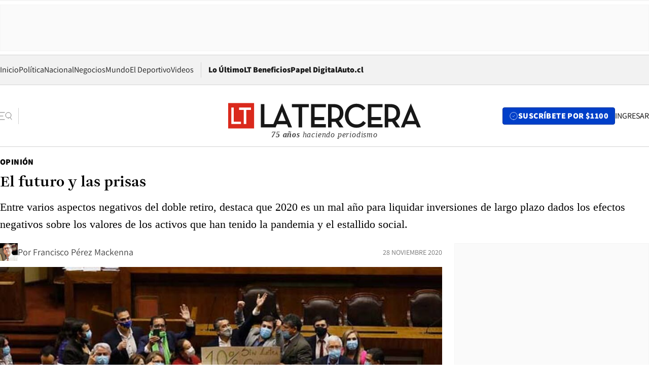

--- FILE ---
content_type: text/html; charset=utf-8
request_url: https://www.latercera.com/opinion/noticia/el-futuro-y-las-prisas/UM7JDODXLFAGDC4ZZ4CVDQ2XJQ/
body_size: 70694
content:
<!DOCTYPE html><html lang="es"><head><meta charSet="UTF-8"/><meta name="viewport" content="width=device-width, initial-scale=1"/><title>El futuro y las prisas - La Tercera</title><meta name="robots" content="index, follow, max-image-preview:large"/><meta property="og:site_name" content="La Tercera"/><meta property="og:type" content="article"/><meta property="og:url" content="https://www.latercera.com/opinion/noticia/el-futuro-y-las-prisas/UM7JDODXLFAGDC4ZZ4CVDQ2XJQ/"/><meta name="description" content="Entre varios aspectos negativos del doble retiro, destaca que 2020 es un mal año para liquidar inversiones de largo plazo dados los efectos negativos sobre los valores de los activos que han tenido la pandemia y el estallido social."/><meta property="og:description" content="Entre varios aspectos negativos del doble retiro, destaca que 2020 es un mal año para liquidar inversiones de largo plazo dados los efectos negativos sobre los valores de los activos que han tenido la pandemia y el estallido social."/><meta name="twitter:description" content="Entre varios aspectos negativos del doble retiro, destaca que 2020 es un mal año para liquidar inversiones de largo plazo dados los efectos negativos sobre los valores de los activos que han tenido la pandemia y el estallido social."/><meta property="og:title" content="El futuro y las prisas - La Tercera"/><meta name="twitter:title" content="El futuro y las prisas - La Tercera"/><meta name="author" content="Francisco Pérez Mackenna"/><meta property="article:author" content="Francisco Pérez Mackenna"/><meta property="article:section" content="Opinión"/><meta name="keywords" content="Opinión, Pulso Columnas, Retiro de fondos, 10%, segundo retiro"/><meta property="og:see_also" content="https://www.latercera.com/opinion"/><meta property="og:updated_time" content="2020-11-28T21:25:44.541Z"/><meta property="article:modified_time" content="2020-11-28T21:25:44.541Z"/><meta property="article:published_time" content="2020-11-28T21:25:44.048Z"/><meta property="og:image" content="https://www.latercera.com/resizer/v2/GKJC4SVM4VBNDGF5D6PRKBW6Z4.jpg?auth=d39ab6b60706ba4d4be9f7baa05b5a7b29bccd6366db002c167eca9cc5cf06f6&amp;height=630&amp;width=1200&amp;smart=true"/><meta name="twitter:image" content="https://www.latercera.com/resizer/v2/GKJC4SVM4VBNDGF5D6PRKBW6Z4.jpg?auth=d39ab6b60706ba4d4be9f7baa05b5a7b29bccd6366db002c167eca9cc5cf06f6&amp;height=630&amp;width=1200&amp;smart=true"/><meta property="og:image:alt" content="A diferencia del primer retiro, el proyecto aprobado ayer en la Cámara de Diputados establece que los recursos deberán ser traspasados a los afiliados en un solo pago."/><meta name="twitter:image:alt" content="A diferencia del primer retiro, el proyecto aprobado ayer en la Cámara de Diputados establece que los recursos deberán ser traspasados a los afiliados en un solo pago."/><meta property="og:image:width" content="1200"/><meta property="og:image:height" content="630"/><meta name="twitter:card" content="summary_large_image"/><meta name="twitter:site" content="@latercera"/><link rel="canonical" href="https://www.latercera.com/opinion/noticia/el-futuro-y-las-prisas/UM7JDODXLFAGDC4ZZ4CVDQ2XJQ/"/><link rel="icon" type="image/x-icon" href="/pf/resources/favicon/la-tercera/favicon.ico?d=1085&amp;mxId=00000000"/><link as="font" crossorigin="" fetchpriority="high" href="/pf/resources/fonts/JolyHeadline-Bold.woff2?d=1085&amp;mxId=00000000" rel="preload" type="font/woff2"/><link as="font" crossorigin="" fetchpriority="high" href="/pf/resources/fonts/Assistant-ExtraBold.woff2?d=1085&amp;mxId=00000000" rel="preload" type="font/woff2"/><link as="font" crossorigin="" fetchpriority="high" href="/pf/resources/fonts/Assistant-Regular.woff2?d=1085&amp;mxId=00000000" rel="preload" type="font/woff2"/><link rel="preload" href="/pf/resources/styles/la-tercera/css/article.css?d=1085&amp;mxId=00000000" as="style"/><link rel="stylesheet" href="/pf/resources/styles/la-tercera/css/article.css?d=1085&amp;mxId=00000000" media="screen"/><link rel="preload" href="https://www.latercera.com/resizer/v2/GKJC4SVM4VBNDGF5D6PRKBW6Z4.jpg?auth=d39ab6b60706ba4d4be9f7baa05b5a7b29bccd6366db002c167eca9cc5cf06f6&amp;smart=true&amp;width=375&amp;height=211&amp;quality=70" as="image" media="(max-width: 375px)"/><link rel="preload" href="https://www.latercera.com/resizer/v2/GKJC4SVM4VBNDGF5D6PRKBW6Z4.jpg?auth=d39ab6b60706ba4d4be9f7baa05b5a7b29bccd6366db002c167eca9cc5cf06f6&amp;smart=true&amp;width=450&amp;height=253&amp;quality=70" as="image" media="(min-width: 376px) (max-width: 450px)"/><link rel="preload" href="https://www.latercera.com/resizer/v2/GKJC4SVM4VBNDGF5D6PRKBW6Z4.jpg?auth=d39ab6b60706ba4d4be9f7baa05b5a7b29bccd6366db002c167eca9cc5cf06f6&amp;smart=true&amp;width=600&amp;height=338&amp;quality=70" as="image" media="(min-width: 451px) (max-width: 600px)"/><link rel="preload" href="https://www.latercera.com/resizer/v2/GKJC4SVM4VBNDGF5D6PRKBW6Z4.jpg?auth=d39ab6b60706ba4d4be9f7baa05b5a7b29bccd6366db002c167eca9cc5cf06f6&amp;smart=true&amp;width=990&amp;height=557&amp;quality=70" as="image" media="(min-width: 1024px) (max-width: 1365px)"/><link rel="preload" href="https://www.latercera.com/resizer/v2/GKJC4SVM4VBNDGF5D6PRKBW6Z4.jpg?auth=d39ab6b60706ba4d4be9f7baa05b5a7b29bccd6366db002c167eca9cc5cf06f6&amp;smart=true&amp;width=800&amp;height=450&amp;quality=70" as="image" media="(min-width: 1366px)"/><link rel="amphtml" href="https://www.latercera.com/opinion/noticia/el-futuro-y-las-prisas/UM7JDODXLFAGDC4ZZ4CVDQ2XJQ/?outputType=base-amp-type"/><script type="application/ld+json">{"@type":"NewsArticle","@context":"https://schema.org","articleBody":"El tono de la discusión sobre el doble retiro del 10% de los saldos que los cotizantes han acumulado en sus cuentas de las AFP, a pesar de que una de sus principales preocupaciones son las bajas pensiones, me ha recordado el libro de Felipe Lamarca: Las prisas pasan, las cagadas quedan. El título ilustra que sacrificar el futuro para resolver el presente se nos viene, tarde o temprano, encima. Al respecto es pertinente recordar el famoso trabajo de los 60 del sicólogo Walter Mischel, de Stanford, que estableció que los niños de kínder capaces de resistir impulsos de gratificación inmediata desarrollaban mejores competencias futuras. ¿Será válido también para las naciones? Acemoglu (MIT) y Robinson (Harvard), en ¿Por qué fracasan las naciones?, ofrecen una respuesta simple: por la mala la calidad de sus instituciones. Éstas fallan cuando son de naturaleza extractiva (diseñadas por una élite para extraerle renta a los demás), llegando así a impedir el crecimiento. ¿Qué es lo que se desprende de nuestras instituciones a partir de esta iniciativa del doble retiro del 10%, calificada como “la peor política pública de la que tengamos registro” por David Bravo, líder de la comisión de reforma previsional convocada por la Presidenta Bachelet? En esta iniciativa, la “extracción” de popularidad también parece ser un requerimiento inmediato, en medio de una inédita seguidilla de elecciones, incluyendo constituyentes, presidenciales y parlamentarias. En defensa de la propuesta, recordando a Keynes y su reflexión de que a largo plazo todos estaremos muertos, es verdad que las personas necesitan recursos ahora. La crisis sanitaria y económica está afectando a los hogares y hay necesidades imperiosas que atender, pero no usando los ahorros de los propios cotizantes, que extraen recursos de un período en que probablemente los van a necesitar más. También es cierto que el debate está contaminado por la baja valoración pública de las AFP, lo que se debe, en parte, a que el sistema lleva a los clientes a ahorrar durante 40 años antes de recibir alguna retribución directa. En el intertanto, acceden a la expectativa de una pensión lejana y a beneficios indirectos, como la construcción de un mercado de capitales de largo plazo (una anomalía positiva para un país de nuestro nivel de desarrollo), o el financiamiento de infraestructura vial y créditos hipotecarios a plazos extensos. La ausencia de contraprestaciones directas y más cercanas para los cotizantes se debió haber enfrentado impulsando, por ejemplo, que las AFP participaran de hipotecas revertidas, o habilitando a las personas diagnosticadas con enfermedades terminales para acceder a tiempo a sus ahorros. Entre varios aspectos negativos del doble retiro, destaca que 2020 es un mal año para liquidar inversiones de largo plazo dados los efectos negativos sobre los valores de los activos que han tenido la pandemia y el estallido social. Además, un retiro simultáneo de la magnitud del 20% de los fondos previsionales (equivalente a 16% del PIB) presiona a la baja el valor de toda la cartera de los afiliados. A ello hay que agregar que el retiro será un muy mal negocio para el Fisco, ya que deberá socorrer a quienes se quedarán sin pensión, costándole la tasa de retorno del portafolio de las AFP, cifra muy superior a la que puede pagar endeudándose hoy. Por otra parte, el límite de un año para los retiros opera como una invitación a retirar cuanto antes los fondos. Ello, dada la forma de legislar aplicada al primer retiro y al proyecto de los diputados para el segundo. ¿Por qué no haber creado una cuenta tres a la que se le hubieran transferido los fondos, pudiendo efectuarse giros en caso de necesidades extremas, ya sea hoy o en el futuro, sin la restricción de tiempo? Como lo ha descrito Richard Thaler, lo probable es que en tal caso los afiliados solo retiraran ahora lo estrictamente necesario, pudiendo restituir los fondos más adelante, y eligiendo permanecer en un sistema que ya no solo diera servicios de largo plazo, sino que puede también hacerse relevante en el presente. Con un necesario proyecto de reforma a las pensiones en la sala de espera, la discusión y la forma de legislar que ha tenido este caso construye expectativas de inestabilidad para el sistema de pensiones vigente, en que las AFP debieran ser parte de la solución, no del problema. Para acercarlas más a las personas, una buena alternativa es permitir que puedan ofrecer otros productos de seguridad social con una temporalidad más próxima que el del momento de jubilarse, de modo que los cotizantes aprecien sus virtudes. Como se le ha atribuido a Napoleón: “Vísteme lento, que tengo prisa”. Logremos una reforma que sí mejore las pensiones.","articleSection":"Opinión","author":[{"@type":"Person","name":"Francisco Pérez Mackenna","url":"https://www.latercera.com/autor/francisco-perez-mackenna","image":[{"@type":"ImageObject","height":300,"width":300,"url":"https://www.latercera.com/resizer/v2/https%3A%2F%2Fs3.amazonaws.com%2Farc-authors%2Fcopesa%2F9c07cf22-644c-4f3c-8fd6-acce58f9617a.png?auth=909f005c8dfde15232317a500dbe3be7090d5666b53359d931c577b6e9503457&height=300&width=300&smart=true"},{"@type":"ImageObject","height":600,"width":600,"url":"https://www.latercera.com/resizer/v2/https%3A%2F%2Fs3.amazonaws.com%2Farc-authors%2Fcopesa%2F9c07cf22-644c-4f3c-8fd6-acce58f9617a.png?auth=909f005c8dfde15232317a500dbe3be7090d5666b53359d931c577b6e9503457&height=600&width=600&smart=true"}]}],"dateCreated":"2020-11-28T21:23:13.771Z","dateModified":"2020-11-28T21:25:44.541Z","datePublished":"2020-11-28T21:25:44.048Z","description":"Entre varios aspectos negativos del doble retiro, destaca que 2020 es un mal año para liquidar inversiones de largo plazo dados los efectos negativos sobre los valores de los activos que han tenido la pandemia y el estallido social.","headline":"El futuro y las prisas ","image":[{"@type":"ImageObject","width":375,"url":"https://www.latercera.com/resizer/v2/GKJC4SVM4VBNDGF5D6PRKBW6Z4.jpg?auth=d39ab6b60706ba4d4be9f7baa05b5a7b29bccd6366db002c167eca9cc5cf06f6&width=375&smart=true","description":"Votacion"},{"@type":"ImageObject","width":450,"url":"https://www.latercera.com/resizer/v2/GKJC4SVM4VBNDGF5D6PRKBW6Z4.jpg?auth=d39ab6b60706ba4d4be9f7baa05b5a7b29bccd6366db002c167eca9cc5cf06f6&width=450&smart=true","description":"Votacion"},{"@type":"ImageObject","width":600,"url":"https://www.latercera.com/resizer/v2/GKJC4SVM4VBNDGF5D6PRKBW6Z4.jpg?auth=d39ab6b60706ba4d4be9f7baa05b5a7b29bccd6366db002c167eca9cc5cf06f6&width=600&smart=true","description":"Votacion"},{"@type":"ImageObject","width":768,"url":"https://www.latercera.com/resizer/v2/GKJC4SVM4VBNDGF5D6PRKBW6Z4.jpg?auth=d39ab6b60706ba4d4be9f7baa05b5a7b29bccd6366db002c167eca9cc5cf06f6&width=768&smart=true","description":"Votacion"},{"@type":"ImageObject","width":990,"url":"https://www.latercera.com/resizer/v2/GKJC4SVM4VBNDGF5D6PRKBW6Z4.jpg?auth=d39ab6b60706ba4d4be9f7baa05b5a7b29bccd6366db002c167eca9cc5cf06f6&width=990&smart=true","description":"Votacion"},{"@type":"ImageObject","width":800,"url":"https://www.latercera.com/resizer/v2/GKJC4SVM4VBNDGF5D6PRKBW6Z4.jpg?auth=d39ab6b60706ba4d4be9f7baa05b5a7b29bccd6366db002c167eca9cc5cf06f6&width=800&smart=true","description":"Votacion"},{"@type":"ImageObject","width":1200,"url":"https://www.latercera.com/resizer/v2/GKJC4SVM4VBNDGF5D6PRKBW6Z4.jpg?auth=d39ab6b60706ba4d4be9f7baa05b5a7b29bccd6366db002c167eca9cc5cf06f6&width=1200&smart=true","description":"Votacion"}],"keywords":["Opinión","Pulso Columnas","Retiro de fondos","10%","segundo retiro"],"mainEntity":{"@type":"ItemList","itemListElement":[{"@type":"ListItem","position":0,"item":{"@type":"WebPage","@id":"https://www.latercera.com/etiqueta/opinion/","name":"Opinión"}},{"@type":"ListItem","position":1,"item":{"@type":"WebPage","@id":"https://www.latercera.com/etiqueta/pulso-columnas/","name":"Pulso Columnas"}},{"@type":"ListItem","position":2,"item":{"@type":"WebPage","@id":"https://www.latercera.com/etiqueta/retiro-de-fondos/","name":"Retiro de fondos"}},{"@type":"ListItem","position":3,"item":{"@type":"WebPage","@id":"https://www.latercera.com/etiqueta/10/","name":"10%"}},{"@type":"ListItem","position":4,"item":{"@type":"WebPage","@id":"https://www.latercera.com/etiqueta/segundo-retiro/","name":"segundo retiro"}}]},"mainEntityOfPage":{"@type":"WebPage","@id":"https://www.latercera.com/opinion/noticia/el-futuro-y-las-prisas/UM7JDODXLFAGDC4ZZ4CVDQ2XJQ/"},"publisher":{"@type":"Organization","name":"La Tercera","url":"https://www.latercera.com/","logo":{"@type":"ImageObject","url":"https://www.latercera.com/resizer/iZiSxC1F0QnCJrbYAVDHcpm1csU=/arc-anglerfish-arc2-prod-copesa/public/OMY53THTHFDXZHC46CCUJ3XFWE.png","height":50,"width":400},"sameAs":["https://www.facebook.com/laterceracom","https://www.instagram.com/laterceracom/","https://www.tiktok.com/@latercera","https://twitter.com/latercera","https://www.youtube.com/user/latercera"]}}</script><script type="application/ld+json">{"@type":"BreadcrumbList","@context":"https://schema.org","itemListElement":[{"@type":"ListItem","position":1,"item":{"@id":"https://www.latercera.com","name":"La Tercera"}},{"@type":"ListItem","position":2,"item":{"@id":"https://www.latercera.com/opinion/","name":"Opinión"}},{"@type":"ListItem","position":3,"item":{"@id":"https://www.latercera.com/opinion/noticia/el-futuro-y-las-prisas/UM7JDODXLFAGDC4ZZ4CVDQ2XJQ/","name":"El futuro y las prisas "}}]}</script><script type="application/ld+json">{"@type":"NewsMediaOrganization","@context":"https://schema.org","description":"Noticias de última hora de Chile, América Latina y el mundo. Contenidos exclusivos de política, internacional, economía, opinión, cultura, espectáculos y tendencias. Novedades de la actualidad local y contenidos interactivos de La Tercera.","email":"contacto@grupocopesa.com","ethicsPolicy":"https://canaldenuncias.grupocopesa.cl/gobierno-corporativo/view.php?file=CodigoEtica.pdf","logo":{"@type":"ImageObject","url":"https://www.latercera.com/resizer/iZiSxC1F0QnCJrbYAVDHcpm1csU=/arc-anglerfish-arc2-prod-copesa/public/OMY53THTHFDXZHC46CCUJ3XFWE.png","height":50,"width":400},"name":"La Tercera","publishingPrinciples":"https://canaldenuncias.grupocopesa.cl/gobierno-corporativo/view.php?file=CodigoEtica.pdf","sameAs":["https://www.facebook.com/laterceracom","https://www.instagram.com/laterceracom/","https://www.tiktok.com/@latercera","https://twitter.com/latercera","https://www.youtube.com/user/latercera"],"url":"https://www.latercera.com","address":{"@type":"PostalAddress","contactType":"contacto@grupocopesa.com","streetAddress":" Av. Apoquindo 4660, Las Condes","addressLocality":"Santiago","addressRegion":"Metropolitana","postalCode":"7560969","addressCountry":"CL"}}</script><script type="application/ld+json">{"@type":"WebSite","@context":"https://schema.org","url":"https://www.latercera.com","potentialAction":{"@type":"SearchAction","target":"https://www.latercera.com/search/?q={search_term_string}","query-input":"required name=search_term_string"}}</script><script type="application/javascript" id="polyfill-script">if(!Array.prototype.includes||!(window.Object && window.Object.assign)||!window.Promise||!window.Symbol||!window.fetch){document.write('<script type="application/javascript" src="/pf/dist/engine/polyfill.js?d=1085&mxId=00000000" defer=""><\/script>')}</script><script id="fusion-engine-react-script" type="application/javascript" src="/pf/dist/engine/react.js?d=1085&amp;mxId=00000000" defer=""></script><script id="fusion-engine-combinations-script" type="application/javascript" src="/pf/dist/components/combinations/base-type.js?d=1085&amp;mxId=00000000" defer=""></script><script data-integration="gtm-head">
	(function(w,d,s,l,i){w[l]=w[l]||[];w[l].push({'gtm.start':
		new Date().getTime(),event:'gtm.js'});var f=d.getElementsByTagName(s)[0],
		j=d.createElement(s),dl=l!='dataLayer'?'&l='+l:'';j.async=true;j.src=
		'https://www.googletagmanager.com/gtm.js?id='+i+dl;f.parentNode.insertBefore(j,f);
		})(window,document,'script','dataLayer','GTM-T2QV7ZXP');
	</script><script defer="" data-integration="marfeel">
		!(function () {
			"use strict";
			function e(e) {
				var t = !(arguments.length > 1 && void 0 !== arguments[1]) || arguments[1],
					c = document.createElement("script");
				(c.src = e),
					t
						? (c.type = "module")
						: ((c.async = !0), (c.type = "text/javascript"), c.setAttribute("nomodule", ""));
				var n = document.getElementsByTagName("script")[0];
				n.parentNode.insertBefore(c, n);
			}
			!(function (t, c) {
				!(function (t, c, n) {
					var a, o, r;
					(n.accountId = c),
						(null !== (a = t.marfeel) && void 0 !== a) || (t.marfeel = {}),
						(null !== (o = (r = t.marfeel).cmd) && void 0 !== o) || (r.cmd = []),
						(t.marfeel.config = n);
					var i = "https://sdk.mrf.io/statics";
					e("".concat(i, "/marfeel-sdk.js?id=").concat(c), !0),
						e("".concat(i, "/marfeel-sdk.es5.js?id=").concat(c), !1);
				})(t, c, arguments.length > 2 && void 0 !== arguments[2] ? arguments[2] : {});
			})(window, 10372, {} /* Config */);
		})();</script><script defer="" type="text/javascript">
		(function() {
			function getCookie(name) {
				var cookieArray = document.cookie.split('; ');
				var cookieValue = null;
				for (var i = 0; i < cookieArray.length; i++) {
					var cookiePair = cookieArray[i].split('=');
					if (name === cookiePair[0]) {
						cookieValue = decodeURIComponent(cookiePair[1]);
						break;
					}
				}
				return cookieValue;
			}

			var isLoggedIn = window.localStorage.getItem('ltsess');
			var isPremium = getCookie('ltprm');

			if (isLoggedIn == 'true') {
				window.marfeel.cmd.push(['compass', function(compass) {
					compass.setUserType(2);
				}]);
			}
			if (isPremium != 'false' && isPremium) {
				window.marfeel.cmd.push(['compass', function(compass) {
					compass.setUserType(3);
				}]);
			}
		})();</script><script async="" data-integration="comscore" src="https://sb.scorecardresearch.com/beacon.js"></script><script defer="" data-integration="comscore">
	var _comscore = _comscore || [];
	_comscore.push({ c1: "2", c2: "6906468", options: {enableFirstPartyCookie: true,bypassUserConsentRequirementFor1PCookie: true}});
	(function() {
              var s = document.createElement("script"), el = document.getElementsByTagName("script")[0]; s.async = true;
              s.src = "https://sb.scorecardresearch.com/cs/6906468/beacon.js";
              el.parentNode.insertBefore(s, el);
            })();
	</script>
<script>(window.BOOMR_mq=window.BOOMR_mq||[]).push(["addVar",{"rua.upush":"false","rua.cpush":"true","rua.upre":"false","rua.cpre":"true","rua.uprl":"false","rua.cprl":"false","rua.cprf":"false","rua.trans":"SJ-a3df2bf5-3b0b-44c0-b72b-830b1d933392","rua.cook":"false","rua.ims":"false","rua.ufprl":"false","rua.cfprl":"true","rua.isuxp":"false","rua.texp":"norulematch","rua.ceh":"false","rua.ueh":"false","rua.ieh.st":"0"}]);</script>
                              <script>!function(e){var n="https://s.go-mpulse.net/boomerang/";if("False"=="True")e.BOOMR_config=e.BOOMR_config||{},e.BOOMR_config.PageParams=e.BOOMR_config.PageParams||{},e.BOOMR_config.PageParams.pci=!0,n="https://s2.go-mpulse.net/boomerang/";if(window.BOOMR_API_key="ZZ6GQ-CZGQY-PFVX5-D656L-P96M7",function(){function e(){if(!o){var e=document.createElement("script");e.id="boomr-scr-as",e.src=window.BOOMR.url,e.async=!0,i.parentNode.appendChild(e),o=!0}}function t(e){o=!0;var n,t,a,r,d=document,O=window;if(window.BOOMR.snippetMethod=e?"if":"i",t=function(e,n){var t=d.createElement("script");t.id=n||"boomr-if-as",t.src=window.BOOMR.url,BOOMR_lstart=(new Date).getTime(),e=e||d.body,e.appendChild(t)},!window.addEventListener&&window.attachEvent&&navigator.userAgent.match(/MSIE [67]\./))return window.BOOMR.snippetMethod="s",void t(i.parentNode,"boomr-async");a=document.createElement("IFRAME"),a.src="about:blank",a.title="",a.role="presentation",a.loading="eager",r=(a.frameElement||a).style,r.width=0,r.height=0,r.border=0,r.display="none",i.parentNode.appendChild(a);try{O=a.contentWindow,d=O.document.open()}catch(_){n=document.domain,a.src="javascript:var d=document.open();d.domain='"+n+"';void(0);",O=a.contentWindow,d=O.document.open()}if(n)d._boomrl=function(){this.domain=n,t()},d.write("<bo"+"dy onload='document._boomrl();'>");else if(O._boomrl=function(){t()},O.addEventListener)O.addEventListener("load",O._boomrl,!1);else if(O.attachEvent)O.attachEvent("onload",O._boomrl);d.close()}function a(e){window.BOOMR_onload=e&&e.timeStamp||(new Date).getTime()}if(!window.BOOMR||!window.BOOMR.version&&!window.BOOMR.snippetExecuted){window.BOOMR=window.BOOMR||{},window.BOOMR.snippetStart=(new Date).getTime(),window.BOOMR.snippetExecuted=!0,window.BOOMR.snippetVersion=12,window.BOOMR.url=n+"ZZ6GQ-CZGQY-PFVX5-D656L-P96M7";var i=document.currentScript||document.getElementsByTagName("script")[0],o=!1,r=document.createElement("link");if(r.relList&&"function"==typeof r.relList.supports&&r.relList.supports("preload")&&"as"in r)window.BOOMR.snippetMethod="p",r.href=window.BOOMR.url,r.rel="preload",r.as="script",r.addEventListener("load",e),r.addEventListener("error",function(){t(!0)}),setTimeout(function(){if(!o)t(!0)},3e3),BOOMR_lstart=(new Date).getTime(),i.parentNode.appendChild(r);else t(!1);if(window.addEventListener)window.addEventListener("load",a,!1);else if(window.attachEvent)window.attachEvent("onload",a)}}(),"".length>0)if(e&&"performance"in e&&e.performance&&"function"==typeof e.performance.setResourceTimingBufferSize)e.performance.setResourceTimingBufferSize();!function(){if(BOOMR=e.BOOMR||{},BOOMR.plugins=BOOMR.plugins||{},!BOOMR.plugins.AK){var n="true"=="true"?1:0,t="",a="aoiesaax3siba2lwvo7q-f-1b305173a-clientnsv4-s.akamaihd.net",i="false"=="true"?2:1,o={"ak.v":"39","ak.cp":"930542","ak.ai":parseInt("595896",10),"ak.ol":"0","ak.cr":8,"ak.ipv":4,"ak.proto":"h2","ak.rid":"1bdee965","ak.r":50796,"ak.a2":n,"ak.m":"dscr","ak.n":"ff","ak.bpcip":"3.144.73.0","ak.cport":42578,"ak.gh":"23.209.83.208","ak.quicv":"","ak.tlsv":"tls1.3","ak.0rtt":"","ak.0rtt.ed":"","ak.csrc":"-","ak.acc":"","ak.t":"1769384895","ak.ak":"hOBiQwZUYzCg5VSAfCLimQ==6eMJYHiiEeDYKWYoiHSZvYneS6qoLXNFZXXERz+JUJfRH2dyU1fkEq+RAPD83o3a/C9DvfApCQ4HzDlb9M/iqU9vF77MbHIqooTXOjE9QnItA5PadIrWoUz6i346FcWS8uuLagG/1BD9jqAcvOmi1PZ60qn0NCoGEVG21cNtKVnM3eIozL8PtLYaLV/3TnvjycLmWkIWqCEhnb+S2cEcm486jPX/gqwJliF0zH57i86cG8CsFXHLOuXYppvVjNyDj7LklutZ+dMSS/FNn2WqMvKn0buNCLtvry1Wjwg2uH5O6zrg3CNgorlrp8+ZWQmQfW9hN0zZ9uZy8X0MHkzudsRHeEaChYRShN/VgTcLdT99sGSGf02+1/A9f7UuAL1Xc0XJxa/77NZHgC14WObNVVLGw40ptAZosqfELwkslJM=","ak.pv":"36","ak.dpoabenc":"","ak.tf":i};if(""!==t)o["ak.ruds"]=t;var r={i:!1,av:function(n){var t="http.initiator";if(n&&(!n[t]||"spa_hard"===n[t]))o["ak.feo"]=void 0!==e.aFeoApplied?1:0,BOOMR.addVar(o)},rv:function(){var e=["ak.bpcip","ak.cport","ak.cr","ak.csrc","ak.gh","ak.ipv","ak.m","ak.n","ak.ol","ak.proto","ak.quicv","ak.tlsv","ak.0rtt","ak.0rtt.ed","ak.r","ak.acc","ak.t","ak.tf"];BOOMR.removeVar(e)}};BOOMR.plugins.AK={akVars:o,akDNSPreFetchDomain:a,init:function(){if(!r.i){var e=BOOMR.subscribe;e("before_beacon",r.av,null,null),e("onbeacon",r.rv,null,null),r.i=!0}return this},is_complete:function(){return!0}}}}()}(window);</script></head><body><div id="fusion-app"><div class="article-right-rail  "><header class="article-right-rail__header"><div class="ads-block  show  isItt  ad-background " style="--adBackgroundColor:#FAFAFA;--adBorderColor:#f5f5f5"><div class="ads-block__container" id="arcad-feature-f0fpjJ7M6D4u4ki-1f8378df1799b7"><div class="ads-block__unit-wrapper" style="max-width:800px" data-testid="ad-block-unit-wrapper"><div style="height:480"></div></div></div></div><div class="masthead"><div></div><div class="masthead__wrapper"><div class="masthead__ad" id="masthead__ad"><div class="ads-block  show    ad-background " style="--adBackgroundColor:#FAFAFA;--adBorderColor:#f5f5f5"><div class="ads-block__container" id="arcad-feature-f0f1khpdMEGE3lB-13e41f7f1a11a7"><div class="ads-block__unit-wrapper m50 d90" style="max-width:970px" data-testid="ad-block-unit-wrapper"><div style="height:50"></div></div></div></div></div><nav class="masthead__nav"><ul class="masthead__nav-list"><li class="masthead__nav-list-item"><a class="base-link" href="/" target="_self">Inicio</a></li><li class="masthead__nav-list-item"><a class="base-link" href="/canal/politica/" target="_self">Política</a></li><li class="masthead__nav-list-item"><a class="base-link" href="/canal/nacional/" target="_self">Nacional</a></li><li class="masthead__nav-list-item"><a class="base-link" href="/canal/pulso/" target="_self">Negocios</a></li><li class="masthead__nav-list-item"><a class="base-link" href="/canal/mundo/" target="_self">Mundo</a></li><li class="masthead__nav-list-item"><a class="base-link" href="/canal/el-deportivo/" target="_self">El Deportivo</a></li><li class="masthead__nav-list-item"><a class="base-link" href="https://www.latercera.com/videos/" target="_self">Videos</a></li></ul><div class="masthead__nav-divider"></div><ul class="masthead__nav-list-extra"><li class="masthead__nav-list-extra-item"><a class="base-link" href="/lo-ultimo/" target="_self">Lo Último</a></li><li class="masthead__nav-list-extra-item"><a class="base-link" href="/club-la-tercera/" target="_self">LT Beneficios</a></li><li class="masthead__nav-list-extra-item"><a class="base-link" href="https://kiosco.latercera.com/library/" rel="noopener noreferrer" target="_blank">Papel Digital<span class="visually-hidden">Opens in new window</span></a></li><li class="masthead__nav-list-extra-item"><a class="base-link" href="https://www.latercera.com/auto/" target="_self">Auto.cl</a></li></ul></nav><header class="masthead__main"><input type="checkbox" id="masthead-modal-toggle" class="masthead__modal-checkbox" hidden=""/><button type="button" class="masthead__main-search" aria-label="Abrir menú lateral"><svg class="search-icon" width="24" height="24" viewBox="0 0 24 24" fill="none" xmlns="http://www.w3.org/2000/svg"><g clip-path="url(#clip0_1003_273)"><path d="M9 5H0" stroke="#404040" stroke-linecap="round" stroke-linejoin="round"></path><path d="M6 12H0" stroke="#404040" stroke-linecap="round" stroke-linejoin="round"></path><path d="M9 19H0" stroke="#404040" stroke-linecap="round" stroke-linejoin="round"></path><path d="M16.5 16C19.5376 16 22 13.5376 22 10.5C22 7.46243 19.5376 5 16.5 5C13.4624 5 11 7.46243 11 10.5C11 13.5376 13.4624 16 16.5 16Z" stroke="#404040" stroke-linecap="round" stroke-linejoin="round"></path><path d="M23 19L19.8388 14.8661" stroke="#404040" stroke-linecap="round" stroke-linejoin="round"></path></g><defs><clipPath id="clip0_1003_273"><rect width="24" height="24" fill="white"></rect></clipPath></defs></svg></button><div class="masthead__modal-container"><div class="masthead__modal"><div class="masthead__modal__close-row"><button type="button" class="masthead__modal__close-btn" aria-label="Cerrar modal"><span>CERRAR</span><svg class="close-icon" width="18" height="18" viewBox="6 6 12 12" fill="none" xmlns="http://www.w3.org/2000/svg"><path d="M18 6L6 18" stroke="#737373" stroke-linecap="round" stroke-linejoin="round"></path><path d="M6 6L18 18" stroke="#737373" stroke-linecap="round" stroke-linejoin="round"></path></svg></button></div><a class="base-link masthead__modal__cta azul" href="/compra-suscripcion/?utm_content=&amp;utm_element=boton_menu" target="_self">SUSCRÍBETE POR $1100</a><div class="masthead__modal__search"><input type="text" name="search" placeholder="Buscar en La Tercera" class="masthead__modal__search-input" value=""/><button><svg width="32" height="32" viewBox="0 0 24 24" fill="none" xmlns="http://www.w3.org/2000/svg"><path d="M16.5 16C19.5376 16 22 13.5376 22 10.5C22 7.46243 19.5376 5 16.5 5C13.4624 5 11 7.46243 11 10.5C11 13.5376 13.4624 16 16.5 16Z" stroke="#404040" stroke-linecap="round" stroke-linejoin="round"></path><path d="M23 19L19.8388 14.8661" stroke="#404040" stroke-linecap="round" stroke-linejoin="round"></path></svg></button></div><div class="first-group"><div class="first-group__section"><a aria-label="La Tercera" class="base-link" href="/" target="_self"><span class="first-group__section__title">La Tercera</span></a><ul class="first-group__list"><li><a aria-label="Portada" class="base-link" href="https://www.latercera.com/" target="_self"><span>Portada</span></a></li><li><a aria-label="Lo Último" class="base-link" href="https://www.latercera.com/lo-ultimo/" target="_self"><span>Lo Último</span></a></li><li><a aria-label="Papel Digital" class="base-link" href="https://kiosco.latercera.com/library" rel="noopener noreferrer" target="_blank"><span>Papel Digital</span><span class="visually-hidden">Opens in new window</span></a></li><li><a aria-label="Newsletters" class="base-link" href="https://www.latercera.com/newsletters/" target="_self"><span>Newsletters</span></a></li></ul></div><div class="first-group__section"><span class="first-group__section__title">Ciencia y Tecnología</span><ul class="first-group__list"><li><a aria-label="Tendencias" class="base-link" href="/canal/tendencias/" target="_self"><span>Tendencias</span></a></li><li><a aria-label="Tecnología" class="base-link" href="/etiqueta/tecnologia/" target="_self"><span>Tecnología</span></a></li><li><a aria-label="Ciencia" class="base-link" href="/etiqueta/ciencia/" target="_self"><span>Ciencia</span></a></li><li><a aria-label="Medioambiente" class="base-link" href="/etiqueta/medioambiente/" target="_self"><span>Medioambiente</span></a></li></ul></div><div class="first-group__section"><a aria-label="Chile" class="base-link" href="/canal/nacional/" target="_self"><span class="first-group__section__title">Chile</span></a><ul class="first-group__list"><li><a aria-label="Política" class="base-link" href="/canal/politica/" target="_self"><span>Política</span></a></li><li><a aria-label="Nacional" class="base-link" href="/canal/nacional/" target="_self"><span>Nacional</span></a></li><li><a aria-label="Servicios" class="base-link" href="/canal/servicios/" target="_self"><span>Servicios</span></a></li><li><a aria-label="Educación" class="base-link" href="https://www.latercera.com/canal/educaLT/" target="_self"><span>Educación</span></a></li><li><a aria-label="Presidenciales" class="base-link" href="/etiqueta/presidenciales/" target="_self"><span>Presidenciales</span></a></li><li><a aria-label="Congreso" class="base-link" href="/etiqueta/congreso/" target="_self"><span>Congreso</span></a></li><li><a aria-label="Desde la redacción" class="base-link" href="/etiqueta/desde-la-redaccion/" target="_self"><span>Desde la redacción</span></a></li></ul></div><div class="first-group__section"><a aria-label="Negocios" class="base-link" href="/canal/pulso/" target="_self"><span class="first-group__section__title">Negocios</span></a><ul class="first-group__list"><li><a aria-label="Pulso" class="base-link" href="/canal/pulso/" target="_self"><span>Pulso</span></a></li><li><a aria-label="Minería" class="base-link" href="/etiqueta/mineria/" target="_self"><span>Minería</span></a></li><li><a aria-label="Emprendimiento" class="base-link" href="https://www.latercera.com/canal/pulso-hub-emprende/" target="_self"><span>Emprendimiento</span></a></li><li><a aria-label="Sustentabilidad" class="base-link" href="https://www.latercera.com/canal/pulso-hub-sustentabilidad/" target="_self"><span>Sustentabilidad</span></a></li><li><a aria-label="Money Talks" class="base-link" href="/etiqueta/money-talks/" target="_self"><span>Money Talks</span></a></li><li><a aria-label="Red Activa" class="base-link" href="https://www.latercera.com/canal/pulso-red-activa/" target="_self"><span>Red Activa</span></a></li><li><a aria-label="Motores" class="base-link" href="https://www.latercera.com/canal/mtonline/" target="_self"><span>Motores</span></a></li></ul></div><div class="first-group__section"><a aria-label="Opinión" class="base-link" href="/opinion/" target="_self"><span class="first-group__section__title">Opinión</span></a><ul class="first-group__list"><li><a aria-label="Editorial" class="base-link" href="/canal/editorial/" target="_self"><span>Editorial</span></a></li><li><a aria-label="Columnas" class="base-link" href="/canal/opinion/" target="_self"><span>Columnas</span></a></li><li><a aria-label="Cartas al Director" class="base-link" href="/canal/cartas-al-director/" target="_self"><span>Cartas al Director</span></a></li></ul></div><div class="first-group__section"><span class="first-group__section__title">Cultura y Entretención</span><ul class="first-group__list"><li><a aria-label="Culto" class="base-link" href="/canal/culto/" target="_self"><span>Culto</span></a></li><li><a aria-label="Finde" class="base-link" href="https://www.latercera.com/canal/finde/" target="_self"><span>Finde</span></a></li><li><a aria-label="La Cuarta" class="base-link" href="https://www.lacuarta.com/" rel="noopener noreferrer" target="_blank"><span>La Cuarta</span><span class="visually-hidden">Opens in new window</span></a></li><li><a aria-label="Glamorama" class="base-link" href="https://www.lacuarta.com/glamorama/" rel="noopener noreferrer" target="_blank"><span>Glamorama</span><span class="visually-hidden">Opens in new window</span></a></li></ul></div><div class="first-group__section"><span class="first-group__section__title">Sociedad</span><ul class="first-group__list"><li><a aria-label="Paula" class="base-link" href="https://www.latercera.com/canal/paula/" target="_self"><span>Paula</span></a></li><li><a aria-label="Sociales" class="base-link" href="https://www.latercera.com/canal/sociales/" target="_self"><span>Sociales</span></a></li><li><a aria-label="Board" class="base-link" href="https://www.latercera.com/lt-board/" target="_self"><span>Board</span></a></li></ul></div><div class="first-group__section"><a aria-label="El Deportivo" class="base-link" href="/canal/el-deportivo/" target="_self"><span class="first-group__section__title">El Deportivo</span></a><ul class="first-group__list"><li><a aria-label="Fútbol Chileno" class="base-link" href="/etiqueta/futbol-chileno/" target="_self"><span>Fútbol Chileno</span></a></li><li><a aria-label="Fórmula 1" class="base-link" href="/etiqueta/formula-1/" target="_self"><span>Fórmula 1</span></a></li><li><a aria-label="Tenis" class="base-link" href="/etiqueta/tenis/" target="_self"><span>Tenis</span></a></li></ul></div><div class="first-group__section"><a aria-label="Mundo" class="base-link" href="/canal/mundo/" target="_self"><span class="first-group__section__title">Mundo</span></a><ul class="first-group__list"></ul></div></div><div class="second-group"><div class="second-group__section"><span class="second-group__section__title">Ediciones</span><ul class="second-group__list"><li><a aria-label="La Tercera PM" class="base-link" href="https://www.latercera.com/etiqueta/la-tercera-pm" target="_self"><span>La Tercera PM</span></a></li><li><a aria-label="La Tercera Sábado" class="base-link" href="https://www.latercera.com/canal/lt-sabado/" target="_self"><span>La Tercera Sábado</span></a></li><li><a aria-label="La Tercera Domingo" class="base-link" href="https://www.latercera.com/canal/lt-domingo/" target="_self"><span>La Tercera Domingo</span></a></li></ul></div><div class="second-group__section"><span class="second-group__section__title">Suscripciones</span><ul class="second-group__list"><li><a aria-label="LT Beneficios" class="base-link" href="/club-la-tercera/" target="_self"><span>LT Beneficios</span></a></li><li><a aria-label="Corporativas" class="base-link" href="/suscripcionempresas/" target="_self"><span>Corporativas</span></a></li><li><a aria-label="Universidades" class="base-link" href="https://suscripciondigital.latercera.com/campaign/plan-universitario" rel="noopener noreferrer" target="_blank"><span>Universidades</span><span class="visually-hidden">Opens in new window</span></a></li></ul></div><div class="second-group__section"><span class="second-group__section__title">Redes sociales</span><ul class="second-group__list"><li><a aria-label="X" class="base-link" href="https://x.com/latercera" rel="noopener noreferrer" target="_blank"><span>X</span><span class="visually-hidden">Opens in new window</span></a></li><li><a aria-label="Instagram" class="base-link" href="https://www.instagram.com/laterceracom/" rel="noopener noreferrer" target="_blank"><span>Instagram</span><span class="visually-hidden">Opens in new window</span></a></li><li><a aria-label="Facebook" class="base-link" href="https://www.facebook.com/laterceracom" rel="noopener noreferrer" target="_blank"><span>Facebook</span><span class="visually-hidden">Opens in new window</span></a></li><li><a aria-label="YouTube" class="base-link" href="https://www.youtube.com/user/latercera" rel="noopener noreferrer" target="_blank"><span>YouTube</span><span class="visually-hidden">Opens in new window</span></a></li><li><a aria-label="TikTok" class="base-link" href="https://www.tiktok.com/@latercera" rel="noopener noreferrer" target="_blank"><span>TikTok</span><span class="visually-hidden">Opens in new window</span></a></li><li><a aria-label="Linkedin" class="base-link" href="https://cl.linkedin.com/company/la-tercera" rel="noopener noreferrer" target="_blank"><span>Linkedin</span><span class="visually-hidden">Opens in new window</span></a></li></ul></div><div class="second-group__section"><span class="second-group__section__title">Grupo Copesa</span><ul class="second-group__list"><li><a aria-label="Auto.cl" class="base-link" href="https://www.latercera.com/auto/" target="_self"><span>Auto.cl</span></a></li><li><a aria-label="La Cuarta" class="base-link" href="https://www.lacuarta.com/" rel="noopener noreferrer" target="_blank"><span>La Cuarta</span><span class="visually-hidden">Opens in new window</span></a></li><li><a aria-label="Glamorama" class="base-link" href="https://glamorama.latercera.com/" rel="noopener noreferrer" target="_blank"><span>Glamorama</span><span class="visually-hidden">Opens in new window</span></a></li></ul></div></div><ul class="third-group-list"><li><a aria-label="Quiénes somos" class="base-link" href="/quienes-somos/" target="_self"><span>Quiénes somos</span></a></li><li><a aria-label="Servicio al Suscriptor" class="base-link" href="/contacto/" target="_self"><span>Servicio al Suscriptor</span></a></li><li><a aria-label="Mi cuenta" class="base-link" href="/mi-cuenta/" target="_self"><span>Mi cuenta</span></a></li><li><a aria-label="Preguntas Frecuentes" class="base-link" href="/preguntas-frecuentes/" target="_self"><span>Preguntas Frecuentes</span></a></li></ul></div><label for="masthead-modal-toggle" class="masthead__modal-overlay"></label></div><a aria-label="Ir a la página de inicio" class="base-link masthead__main-logo" href="/" target="_self"><svg class="logo-lt-icon" width="160" height="22" viewBox="0 0 160 22" fill="none" role="img" aria-labelledby="logo-lt-title"><title id="logo-lt-title">Logo La Tercera</title><g clip-path="url(#clip0_1003_280)"><path class="logo-lt-icon__sub-background" d="M21.5335 0.467789H0V21.5322H21.5335V0.467789Z" fill="#da291c"></path><path class="logo-lt-icon__sub-text" d="M2.62355 4.2951H4.6836V15.8338H10.5866V17.7049H2.62355V4.2951Z" fill="#ffffff"></path><path class="logo-lt-icon__sub-text" d="M12.9515 6.17569H9.05312V4.2951H18.9007V6.17569H15.0115V17.7049H12.9515V6.17569Z" fill="#ffffff"></path><g class="logo-lt-icon__text" fill="#171717"><path d="M52.9238 4.0872H58.485V20.5683H61.4319V4.0872H66.9931V1.4128H52.9238V4.0872Z"></path><path d="M95.7136 8.73668C95.7136 4.31401 92.8776 1.4128 87.7321 1.4128H82.9377V20.5683H85.8845V16.0039H87.7321C88.2032 16.0039 88.6651 15.9755 89.0808 15.9188L92.2771 20.5683H95.7783L91.9723 15.1344C94.4296 13.9721 95.7229 11.6946 95.7229 8.73668H95.7136ZM87.6305 13.4145H85.8845V4.0872H87.6305C91.2056 4.0872 92.6836 5.83548 92.6836 8.73668C92.6836 11.6379 91.224 13.4145 87.6305 13.4145Z"></path><path d="M106.503 18.0924C102.734 18.0924 99.9815 15.1344 99.9815 10.9953C99.9815 6.8561 102.679 3.88875 106.402 3.88875C108.878 3.88875 110.467 4.79596 111.714 6.51589L113.977 4.88102C112.351 2.54682 109.958 1.1671 106.485 1.1671C101.145 1.1671 96.933 5.33462 96.933 10.9953C96.933 16.6559 101.062 20.8235 106.411 20.8235C110.042 20.8235 112.499 19.5288 114.43 16.9111L112.139 15.3046C110.734 17.1662 108.942 18.1018 106.522 18.1018L106.503 18.0924Z"></path><path d="M142.744 8.73668C142.744 4.31401 139.898 1.4128 134.753 1.4128H129.958V20.5683H132.915V16.0039H134.753C135.215 16.0039 135.686 15.9755 136.092 15.9188L139.289 20.5683H142.79L138.984 15.1344C141.441 13.9721 142.734 11.6946 142.734 8.73668H142.744ZM134.642 13.4145H132.924V4.0872H134.642C138.217 4.0872 139.714 5.83548 139.714 8.73668C139.714 11.6379 138.254 13.4145 134.642 13.4145Z"></path><path d="M151.769 1.02534H151.603L143.4 20.5777H146.374L147.455 17.9033H155.824L156.896 20.5777H160.009L151.769 1.02534ZM148.545 15.2195L151.658 7.64046L154.716 15.2195H148.545Z"></path><path d="M116.009 20.5683H128.203V17.8939H118.956V14.6525H126.901V12.0348H118.956V4.0872H128.203V1.4128H116.009V20.5683Z"></path><path d="M71.7875 14.6525H79.7413V12.0348H71.7875V4.0872H81.1363V1.4128H68.8406V20.5683H81.1455V17.8939H71.7875V14.6525Z"></path><path d="M44.6374 1.02534L37.552 17.8939H30.0878V1.42225H27.1409V20.5777H39.4088L40.4804 17.9033H48.8591L49.9307 20.5777H53.0439L44.8129 1.02534H44.6374ZM41.5889 15.2195L44.7021 7.64991L47.7598 15.2195H41.5981H41.5889Z"></path></g></g><defs><clipPath id="clip0_1003_280"><rect width="160" height="21.0644" fill="white" transform="translate(0 0.467789)"></rect></clipPath></defs></svg></a><div class="masthead__main-message"><span><b>75 años</b> haciendo periodismo</span></div><div class="masthead__user-info"><a aria-label="Suscribirse" class="base-link masthead__user-info__subscribe azul" href="/compra-suscripcion/?utm_content=&amp;utm_element=boton_header" target="_self"><span class="masthead__user-info__subscribe-icon"><svg class="circlecheck-icon" xmlns="http://www.w3.org/2000/svg" width="25" height="24" viewBox="0 0 25 24" fill="none"><path d="M12.5 22C18.0228 22 22.5 17.5228 22.5 12C22.5 6.47715 18.0228 2 12.5 2C6.97715 2 2.5 6.47715 2.5 12C2.5 17.5228 6.97715 22 12.5 22Z" stroke="#262626" stroke-linecap="round" stroke-linejoin="round"></path><path d="M9.5 12L11.5 14L15.5 10" stroke="#262626" stroke-linecap="round" stroke-linejoin="round"></path></svg></span><span class="mobile-only" aria-hidden="false">SUSCRÍBETE</span><span class="desktop-only" aria-hidden="true">SUSCRÍBETE POR $1100</span></a><a aria-label="Iniciar sesión mobile" class="base-link masthead__user-info__signin masthead__user-info__signin--mobile" href="/usuario/logueo/" target="_self"><svg class="profile-icon" width="24" height="25" viewBox="0 0 24 25" fill="none" xmlns="http://www.w3.org/2000/svg"><path d="M19 21.1121V18.1121C19 17.0512 18.5786 16.0338 17.8284 15.2836C17.0783 14.5335 16.0609 14.1121 15 14.1121H9C7.93913 14.1121 6.92172 14.5335 6.17157 15.2836C5.42143 16.0338 5 17.0512 5 18.1121V21.1121" stroke="#404040" stroke-linecap="round" stroke-linejoin="round"></path><path d="M12 11.1121C14.2091 11.1121 16 9.3212 16 7.11206C16 4.90292 14.2091 3.11206 12 3.11206C9.79086 3.11206 8 4.90292 8 7.11206C8 9.3212 9.79086 11.1121 12 11.1121Z" stroke="#404040" stroke-linecap="round" stroke-linejoin="round"></path></svg></a><a aria-label="Iniciar sesión" class="base-link masthead__user-info__signin" href="/usuario/logueo/" target="_self">INGRESAR</a></div></header></div></div></header><div class="article-right-rail__top"></div><section class="article-right-rail__wrapper"><main class="article-right-rail__main"><div class="article-right-rail__heading"><div id="fusion-static-enter:f0f4jJSoVgxU4h3" style="display:none" data-fusion-component="f0f4jJSoVgxU4h3"></div><header class="article-head"><section class="article-head__section"><span class="article-head__section__name"><a class="base-link" href="/canal/opinion/" target="_self">Opinión</a></span></section><h1 class="article-head__title">El futuro y las prisas </h1><h2 class="article-head__subtitle">Entre varios aspectos negativos del doble retiro, destaca que 2020 es un mal año para liquidar inversiones de largo plazo dados los efectos negativos sobre los valores de los activos que han tenido la pandemia y el estallido social.</h2></header><div id="fusion-static-exit:f0f4jJSoVgxU4h3" style="display:none" data-fusion-component="f0f4jJSoVgxU4h3"></div></div><div class="article-right-rail__body"><div class="article-body__byline"><img alt="Francisco Pérez Mackenna" class="global-image" decoding="async" sizes="(min-width: 1200px) 1200px, (min-width: 900px) 900px, (min-width: 700px) 780px, (min-width: 600px) 600px, (min-width: 450px) 450px, (min-width: 320px) 320px, (min-width: 150px) 150px, 100px" src="https://www.latercera.com/resizer/v2/https%3A%2F%2Fs3.amazonaws.com%2Farc-authors%2Fcopesa%2F9c07cf22-644c-4f3c-8fd6-acce58f9617a.png?auth=909f005c8dfde15232317a500dbe3be7090d5666b53359d931c577b6e9503457&amp;smart=true&amp;width=1200&amp;height=1200&amp;quality=70" srcSet="https://www.latercera.com/resizer/v2/https%3A%2F%2Fs3.amazonaws.com%2Farc-authors%2Fcopesa%2F9c07cf22-644c-4f3c-8fd6-acce58f9617a.png?auth=909f005c8dfde15232317a500dbe3be7090d5666b53359d931c577b6e9503457&amp;smart=true&amp;width=100&amp;height=100&amp;quality=70 100w, https://www.latercera.com/resizer/v2/https%3A%2F%2Fs3.amazonaws.com%2Farc-authors%2Fcopesa%2F9c07cf22-644c-4f3c-8fd6-acce58f9617a.png?auth=909f005c8dfde15232317a500dbe3be7090d5666b53359d931c577b6e9503457&amp;smart=true&amp;width=150&amp;height=150&amp;quality=70 150w, https://www.latercera.com/resizer/v2/https%3A%2F%2Fs3.amazonaws.com%2Farc-authors%2Fcopesa%2F9c07cf22-644c-4f3c-8fd6-acce58f9617a.png?auth=909f005c8dfde15232317a500dbe3be7090d5666b53359d931c577b6e9503457&amp;smart=true&amp;width=320&amp;height=320&amp;quality=70 320w, https://www.latercera.com/resizer/v2/https%3A%2F%2Fs3.amazonaws.com%2Farc-authors%2Fcopesa%2F9c07cf22-644c-4f3c-8fd6-acce58f9617a.png?auth=909f005c8dfde15232317a500dbe3be7090d5666b53359d931c577b6e9503457&amp;smart=true&amp;width=450&amp;height=450&amp;quality=70 450w, https://www.latercera.com/resizer/v2/https%3A%2F%2Fs3.amazonaws.com%2Farc-authors%2Fcopesa%2F9c07cf22-644c-4f3c-8fd6-acce58f9617a.png?auth=909f005c8dfde15232317a500dbe3be7090d5666b53359d931c577b6e9503457&amp;smart=true&amp;width=600&amp;height=600&amp;quality=70 600w, https://www.latercera.com/resizer/v2/https%3A%2F%2Fs3.amazonaws.com%2Farc-authors%2Fcopesa%2F9c07cf22-644c-4f3c-8fd6-acce58f9617a.png?auth=909f005c8dfde15232317a500dbe3be7090d5666b53359d931c577b6e9503457&amp;smart=true&amp;width=780&amp;height=780&amp;quality=70 780w, https://www.latercera.com/resizer/v2/https%3A%2F%2Fs3.amazonaws.com%2Farc-authors%2Fcopesa%2F9c07cf22-644c-4f3c-8fd6-acce58f9617a.png?auth=909f005c8dfde15232317a500dbe3be7090d5666b53359d931c577b6e9503457&amp;smart=true&amp;width=900&amp;height=900&amp;quality=70 900w, https://www.latercera.com/resizer/v2/https%3A%2F%2Fs3.amazonaws.com%2Farc-authors%2Fcopesa%2F9c07cf22-644c-4f3c-8fd6-acce58f9617a.png?auth=909f005c8dfde15232317a500dbe3be7090d5666b53359d931c577b6e9503457&amp;smart=true&amp;width=1200&amp;height=1200&amp;quality=70 1200w" fetchpriority="low" loading="lazy"/><span class="article-body__byline__authors"><span>Por<!-- --> </span><address><a aria-label="Link a autor" class="base-link article-body__byline__author" href="/autor/francisco-perez-mackenna/" target="_self">Francisco Pérez Mackenna</a></address></span><time class="article-body__byline__date" dateTime="2020-11-28T21:25:44.048Z">28 NOVIEMBRE 2020</time></div><figure style="--aspect-ratio:16/9" class="article-body__figure"><img alt="" class="global-image" decoding="async" sizes="(min-width: 1366px) 800px, (min-width: 1024px) 990px, (min-width: 768px) 768px, (min-width: 450px) 600px, (min-width: 375px) 450px, 375px" src="https://www.latercera.com/resizer/v2/GKJC4SVM4VBNDGF5D6PRKBW6Z4.jpg?auth=d39ab6b60706ba4d4be9f7baa05b5a7b29bccd6366db002c167eca9cc5cf06f6&amp;smart=true&amp;width=800&amp;height=450&amp;quality=70" srcSet="https://www.latercera.com/resizer/v2/GKJC4SVM4VBNDGF5D6PRKBW6Z4.jpg?auth=d39ab6b60706ba4d4be9f7baa05b5a7b29bccd6366db002c167eca9cc5cf06f6&amp;smart=true&amp;width=375&amp;height=211&amp;quality=70 375w, https://www.latercera.com/resizer/v2/GKJC4SVM4VBNDGF5D6PRKBW6Z4.jpg?auth=d39ab6b60706ba4d4be9f7baa05b5a7b29bccd6366db002c167eca9cc5cf06f6&amp;smart=true&amp;width=450&amp;height=253&amp;quality=70 450w, https://www.latercera.com/resizer/v2/GKJC4SVM4VBNDGF5D6PRKBW6Z4.jpg?auth=d39ab6b60706ba4d4be9f7baa05b5a7b29bccd6366db002c167eca9cc5cf06f6&amp;smart=true&amp;width=600&amp;height=338&amp;quality=70 600w, https://www.latercera.com/resizer/v2/GKJC4SVM4VBNDGF5D6PRKBW6Z4.jpg?auth=d39ab6b60706ba4d4be9f7baa05b5a7b29bccd6366db002c167eca9cc5cf06f6&amp;smart=true&amp;width=768&amp;height=432&amp;quality=70 768w, https://www.latercera.com/resizer/v2/GKJC4SVM4VBNDGF5D6PRKBW6Z4.jpg?auth=d39ab6b60706ba4d4be9f7baa05b5a7b29bccd6366db002c167eca9cc5cf06f6&amp;smart=true&amp;width=990&amp;height=557&amp;quality=70 990w, https://www.latercera.com/resizer/v2/GKJC4SVM4VBNDGF5D6PRKBW6Z4.jpg?auth=d39ab6b60706ba4d4be9f7baa05b5a7b29bccd6366db002c167eca9cc5cf06f6&amp;smart=true&amp;width=800&amp;height=450&amp;quality=70 800w" fetchpriority="high" loading="eager"/><figcaption class="article-body__figure__figcaption"><span class="article-body__figure__caption">A diferencia del primer retiro, el proyecto aprobado ayer en la Cámara de Diputados establece que los recursos deberán ser traspasados a los afiliados en un solo pago. </span></figcaption></figure><section class="article-body__social"><div class="article-body__social__share"><button class="article-body__social__btn"><svg class="share-icon" width="15" height="16" viewBox="0 0 15 16" fill="none" xmlns="http://www.w3.org/2000/svg"><path d="M11.25 5.43781C12.2855 5.43781 13.125 4.59834 13.125 3.56281C13.125 2.52727 12.2855 1.68781 11.25 1.68781C10.2145 1.68781 9.375 2.52727 9.375 3.56281C9.375 4.59834 10.2145 5.43781 11.25 5.43781Z" stroke="#737373" stroke-linecap="round" stroke-linejoin="round"></path><path d="M3.75 9.81281C4.78553 9.81281 5.625 8.97334 5.625 7.93781C5.625 6.90227 4.78553 6.06281 3.75 6.06281C2.71447 6.06281 1.875 6.90227 1.875 7.93781C1.875 8.97334 2.71447 9.81281 3.75 9.81281Z" stroke="#737373" stroke-linecap="round" stroke-linejoin="round"></path><path d="M11.25 14.1878C12.2855 14.1878 13.125 13.3483 13.125 12.3128C13.125 11.2773 12.2855 10.4378 11.25 10.4378C10.2145 10.4378 9.375 11.2773 9.375 12.3128C9.375 13.3483 10.2145 14.1878 11.25 14.1878Z" stroke="#737373" stroke-linecap="round" stroke-linejoin="round"></path><path d="M5.36865 8.88159L9.6374 11.3691" stroke="#737373" stroke-linecap="round" stroke-linejoin="round"></path><path d="M9.63115 4.50659L5.36865 6.99409" stroke="#737373" stroke-linecap="round" stroke-linejoin="round"></path></svg>Compartir</button><div class="article-body__social__popup "><a href="https://twitter.com/intent/tweet?url=https%3A%2F%2Fwww.latercera.com%2Fopinion%2Fnoticia%2Fel-futuro-y-las-prisas%2FUM7JDODXLFAGDC4ZZ4CVDQ2XJQ%2F" target="_blank" rel="noopener noreferrer">Twitter</a><a href="https://www.facebook.com/sharer/sharer.php?u=https%3A%2F%2Fwww.latercera.com%2Fopinion%2Fnoticia%2Fel-futuro-y-las-prisas%2FUM7JDODXLFAGDC4ZZ4CVDQ2XJQ%2F" target="_blank" rel="noopener noreferrer">Facebook</a><a href="https://api.whatsapp.com/send?text=https%3A%2F%2Fwww.latercera.com%2Fopinion%2Fnoticia%2Fel-futuro-y-las-prisas%2FUM7JDODXLFAGDC4ZZ4CVDQ2XJQ%2F" target="_blank" rel="noopener noreferrer">Whatsapp</a><a href="https://www.linkedin.com/shareArticle?url=https%3A%2F%2Fwww.latercera.com%2Fopinion%2Fnoticia%2Fel-futuro-y-las-prisas%2FUM7JDODXLFAGDC4ZZ4CVDQ2XJQ%2F&amp;title=Article%20Title" target="_blank" rel="noopener noreferrer">LinkedIn</a><a href="mailto:?subject=Check%20out%20this%20article&amp;body=https%3A%2F%2Fwww.latercera.com%2Fopinion%2Fnoticia%2Fel-futuro-y-las-prisas%2FUM7JDODXLFAGDC4ZZ4CVDQ2XJQ%2F">Email</a></div></div><a href="#comments" class="article-body__social__btn"><svg class="comments-icon" width="15" height="16" viewBox="0 0 15 16" fill="none" xmlns="http://www.w3.org/2000/svg"><path d="M4.9375 12.9378C6.13036 13.5497 7.50255 13.7155 8.8068 13.4052C10.1111 13.0949 11.2616 12.329 12.0511 11.2454C12.8406 10.1619 13.2171 8.83203 13.1129 7.49543C13.0086 6.15884 12.4304 4.90344 11.4824 3.95545C10.5344 3.00747 9.27899 2.42924 7.9424 2.32497C6.60581 2.2207 5.27592 2.59724 4.19239 3.38674C3.10886 4.17624 2.34293 5.32678 2.03264 6.63103C1.72235 7.93528 1.88809 9.30747 2.5 10.5003L1.25 14.1878L4.9375 12.9378Z" stroke="#737373" stroke-linecap="round" stroke-linejoin="round"></path></svg>Comentarios</a></section><div><p class="article-body__paragraph">El tono de la discusión sobre el doble retiro del 10% de los saldos que los cotizantes han acumulado en sus cuentas de las AFP, a pesar de que una de sus principales preocupaciones son las bajas pensiones, me ha recordado el libro de Felipe Lamarca: Las prisas pasan, las cagadas quedan.</p><p class="article-body__paragraph">El título ilustra que sacrificar el futuro para resolver el presente se nos viene, tarde o temprano, encima. Al respecto es pertinente recordar el famoso trabajo de los 60 del sicólogo Walter Mischel, de Stanford, que estableció que los niños de kínder capaces de resistir impulsos de gratificación inmediata desarrollaban mejores competencias futuras. ¿Será válido también para las naciones?</p><p class="article-body__paragraph">Acemoglu (MIT) y Robinson (Harvard), en ¿Por qué fracasan las naciones?, ofrecen una respuesta simple: por la mala la calidad de sus instituciones. Éstas fallan cuando son de naturaleza extractiva (diseñadas por una élite para extraerle renta a los demás), llegando así a impedir el crecimiento. ¿Qué es lo que se desprende de nuestras instituciones a partir de esta iniciativa del doble retiro del 10%, calificada como “la peor política pública de la que tengamos registro” por David Bravo, líder de la comisión de reforma previsional convocada por la Presidenta Bachelet? En esta iniciativa, la “extracción” de popularidad también parece ser un requerimiento inmediato, en medio de una inédita seguidilla de elecciones, incluyendo constituyentes, presidenciales y parlamentarias.</p><div class="ads-block  show    ad-background " style="--adBackgroundColor:#FAFAFA;--adBorderColor:#f5f5f5"><div class="ads-block__container" id="arcad-feature-f0f7IKMRk2GX4cf-12ad7b34383c79"><div class="ads-block__unit-wrapper m250 d280" style="max-width:336px" data-testid="ad-block-unit-wrapper"><div style="height:250"></div></div></div></div><p class="article-body__paragraph">En defensa de la propuesta, recordando a Keynes y su reflexión de que a largo plazo todos estaremos muertos, es verdad que las personas necesitan recursos ahora. La crisis sanitaria y económica está afectando a los hogares y hay necesidades imperiosas que atender, pero no usando los ahorros de los propios cotizantes, que extraen recursos de un período en que probablemente los van a necesitar más.</p><p class="article-body__paragraph">También es cierto que el debate está contaminado por la baja valoración pública de las AFP, lo que se debe, en parte, a que el sistema lleva a los clientes a ahorrar durante 40 años antes de recibir alguna retribución directa. En el intertanto, acceden a la expectativa de una pensión lejana y a beneficios indirectos, como la construcción de un mercado de capitales de largo plazo (una anomalía positiva para un país de nuestro nivel de desarrollo), o el financiamiento de infraestructura vial y créditos hipotecarios a plazos extensos. La ausencia de contraprestaciones directas y más cercanas para los cotizantes se debió haber enfrentado impulsando, por ejemplo, que las AFP participaran de hipotecas revertidas, o habilitando a las personas diagnosticadas con enfermedades terminales para acceder a tiempo a sus ahorros.</p><p class="article-body__paragraph">Entre varios aspectos negativos del doble retiro, destaca que 2020 es un mal año para liquidar inversiones de largo plazo dados los efectos negativos sobre los valores de los activos que han tenido la pandemia y el estallido social. Además, un retiro simultáneo de la magnitud del 20% de los fondos previsionales (equivalente a 16% del PIB) presiona a la baja el valor de toda la cartera de los afiliados. A ello hay que agregar que el retiro será un muy mal negocio para el Fisco, ya que deberá socorrer a quienes se quedarán sin pensión, costándole la tasa de retorno del portafolio de las AFP, cifra muy superior a la que puede pagar endeudándose hoy.</p><p class="article-body__paragraph">Por otra parte, el límite de un año para los retiros opera como una invitación a retirar cuanto antes los fondos. Ello, dada la forma de legislar aplicada al primer retiro y al proyecto de los diputados para el segundo. ¿Por qué no haber creado una cuenta tres a la que se le hubieran transferido los fondos, pudiendo efectuarse giros en caso de necesidades extremas, ya sea hoy o en el futuro, sin la restricción de tiempo? Como lo ha descrito Richard Thaler, lo probable es que en tal caso los afiliados solo retiraran ahora lo estrictamente necesario, pudiendo restituir los fondos más adelante, y eligiendo permanecer en un sistema que ya no solo diera servicios de largo plazo, sino que puede también hacerse relevante en el presente.</p><p class="article-body__paragraph">Con un necesario proyecto de reforma a las pensiones en la sala de espera, la discusión y la forma de legislar que ha tenido este caso construye expectativas de inestabilidad para el sistema de pensiones vigente, en que las AFP debieran ser parte de la solución, no del problema. Para acercarlas más a las personas, una buena alternativa es permitir que puedan ofrecer otros productos de seguridad social con una temporalidad más próxima que el del momento de jubilarse, de modo que los cotizantes aprecien sus virtudes. Como se le ha atribuido a Napoleón: “Vísteme lento, que tengo prisa”. Logremos una reforma que sí mejore las pensiones.</p></div><section class="article-body__tags" aria-label="Etiquetas"><span class="article-body__tags__title">Más sobre:</span><span class="article-body__tags__list"><a class="base-link article-body__tags__item" href="/etiqueta/opinion/" target="_self">Opinión</a><a class="base-link article-body__tags__item" href="/etiqueta/pulso-columnas/" target="_self">Pulso Columnas</a><a class="base-link article-body__tags__item" href="/etiqueta/retiro-de-fondos/" target="_self">Retiro de fondos</a><a class="base-link article-body__tags__item" href="/etiqueta/10/" target="_self">10%</a><a class="base-link article-body__tags__item" href="/etiqueta/segundo-retiro/" target="_self">segundo retiro</a></span></section><div class="article-body__newsletter"><p class="article-body__newsletter__title">NEWSLETTER</p><form class="newsletter-card"><div class="newsletter-card__info"><img class="newsletter-card__image" src="/pf/resources/images/newsletter/opinion.svg?d=1085&amp;mxId=00000000" alt="Newsletter"/><span class="newsletter-card__section">Opinión</span><span class="newsletter-card__frequency">Sábado, AM</span><span class="newsletter-card__description">Ideas en tensión, miradas contrapuestas y un análisis claro: elementos para develar los temas que dividen opiniones y marcarán la agenda.</span><button class="newsletter-card__button " type="submit"><svg class="plus-icon" xmlns="http://www.w3.org/2000/svg" width="24" height="24" viewBox="0 0 24 24" fill="none"><path d="M5 12H19" stroke="white" stroke-linecap="round" stroke-linejoin="round"></path><path d="M12 5V19" stroke="white" stroke-linecap="round" stroke-linejoin="round"></path></svg><span class="">Regístrate	</span></button></div><span class="newsletter-card__legal">Al suscribirte estás aceptando los<!-- --> <a href="/terminos-y-condiciones/" target="_blank">Términos y Condiciones</a> <!-- -->y las<!-- --> <a href="/aviso-de-privacidad/" target="_blank">Políticas de Privacidad</a> <!-- -->de La Tercera.</span></form></div><div class="coral__container" id="comments"><p class="coral__title">COMENTARIOS</p><div class="coral__prev"><p class="coral__prev__text">Para comentar este artículo debes ser suscriptor.</p><div class="coral__prev__buttons"><a class="base-link coral__prev__login" href="/usuario/logueo/" target="_self">inicia sesión</a><a class="base-link coral__prev__sub" href="https://suscripciondigital.latercera.com/" rel="noopener noreferrer" target="_blank">Suscríbete<span class="visually-hidden">Opens in new window</span></a></div></div></div></div><div class="article-right-rail__inner"><div class="ads-block  show    ad-background " style="--adBackgroundColor:#FAFAFA;--adBorderColor:#f5f5f5"><div class="ads-block__container" id="arcad-feature-f0fUKd6CapLy1YX-3bbb2c31962e3"><div class="ads-block__unit-wrapper m600 d600" style="max-width:336px" data-testid="ad-block-unit-wrapper"><div style="height:600"></div></div></div></div><div id="fusion-static-enter:f0fEOUgoFOvF1fq" style="display:none" data-fusion-component="f0fEOUgoFOvF1fq"></div><div class="latest-news"><div class="title-block "><h1 class="title-block__title title-block__title--undefined ">Lo Último</h1></div><div class="&quot;latest-news__list latest-news__list--vertical"><div class="latest-news__story"><div class="latest-news__story__dot"></div><div class="latest-news__story__line"></div><time class="latest-news__story__date">hace 39 min</time><div class="story-card  normal"><h2 class="story-card__headline"><a aria-label="Obama afirma que el asesinato en Minneapolis es una “tragedia” y que los agentes federales “no están operando de manera legal”" class="base-link" href="/mundo/noticia/obama-afirma-que-el-asesinato-en-minneapolis-es-una-tragedia-y-que-los-agentes-federales-no-estan-operando-de-manera-legal/" target="_self">Obama afirma que el asesinato en Minneapolis es una “tragedia” y que los agentes federales “no están operando de manera legal”</a></h2></div></div><div class="latest-news__story"><div class="latest-news__story__dot"></div><div class="latest-news__story__line"></div><time class="latest-news__story__date">hace 49 min</time><div class="story-card  normal"><h2 class="story-card__headline"><a aria-label="Corte de electricidad afecta a más de 12 mil clientes en la Región Metropolitana" class="base-link" href="/nacional/noticia/corte-de-electricidad-afecta-a-mas-de-15-mil-clientes-en-quilicura/" target="_self">Corte de electricidad afecta a más de 12 mil clientes en la Región Metropolitana</a></h2></div></div><div class="latest-news__story"><div class="latest-news__story__dot"></div><div class="latest-news__story__line"></div><time class="latest-news__story__date">19:19</time><div class="story-card  normal"><h2 class="story-card__headline"><a aria-label="Rayo cae en medio de manifestación en apoyo a Bolsonaro en Brasilia: se reportan al menos 72 heridos" class="base-link" href="/mundo/noticia/rayo-cae-en-medio-de-manifestacion-en-brasilia-se-reportan-al-menos-72-heridos/" target="_self">Rayo cae en medio de manifestación en apoyo a Bolsonaro en Brasilia: se reportan al menos 72 heridos</a></h2></div></div><div class="latest-news__story"><div class="latest-news__story__dot"></div><div class="latest-news__story__line"></div><time class="latest-news__story__date">19:03</time><div class="story-card  normal"><h2 class="story-card__headline"><a aria-label="Declaran alerta roja en Victoria por incendio forestal en cementerio municipal" class="base-link" href="/nacional/noticia/declaran-alerta-roja-en-victoria-por-incendio-forestal-en-cementerio-municipal/" target="_self">Declaran alerta roja en Victoria por incendio forestal en cementerio municipal</a></h2></div></div><div class="latest-news__story"><div class="latest-news__story__dot"></div><div class="latest-news__story__line"></div><time class="latest-news__story__date">18:51</time><div class="story-card  normal"><h2 class="story-card__headline"><a aria-label="Aseguran que número de muertos en las protestas en Irán podría superar los 30.000 " class="base-link" href="/mundo/noticia/aseguran-que-numero-de-muertos-en-las-protestas-en-iran-podria-superar-los-30000/" target="_self">Aseguran que número de muertos en las protestas en Irán podría superar los 30.000 </a></h2></div></div><div class="latest-news__story"><div class="latest-news__story__dot"></div><time class="latest-news__story__date">18:49</time><div class="story-card  normal"><h2 class="story-card__headline"><a aria-label="La molestia que Trump generó en Reino Unido tras sus críticas a rol que militares de la OTAN jugaron en guerra de Afganistán" class="base-link" href="/mundo/noticia/la-molestia-que-trump-genero-en-reino-unido-tras-sus-criticas-a-rol-que-militares-de-la-otan-jugaron-en-guerra-de-afganistan/" target="_self">La molestia que Trump generó en Reino Unido tras sus críticas a rol que militares de la OTAN jugaron en guerra de Afganistán</a></h2></div></div></div></div><div id="fusion-static-exit:f0fEOUgoFOvF1fq" style="display:none" data-fusion-component="f0fEOUgoFOvF1fq"></div><div class="ads-block  show    ad-background " style="--adBackgroundColor:#FAFAFA;--adBorderColor:#f5f5f5"><div class="ads-block__container" id="arcad-feature-f0fvJ5OSBhRz7R4-1cbbfb389c9673"><div class="ads-block__unit-wrapper m280 d280" style="max-width:336px" data-testid="ad-block-unit-wrapper"><div style="height:280"></div></div></div></div><div id="fusion-static-enter:f0fvbkxCnQwRRg" style="display:none" data-fusion-component="f0fvbkxCnQwRRg"></div><div class="most-read"><div class="title-block "><h1 class="title-block__title title-block__title--undefined ">Lo más leído</h1></div><div class="most-read__list most-read__list--vertical"><div class="most-read__story"><span>1<!-- -->.</span><div id="fusion-static-enter:f0fvbkxCnQwRRg_0" style="display:none" data-fusion-component="f0fvbkxCnQwRRg_0" data-persistent-entry="true"></div><div class="story-card  normal"><div class="story-card__image"><a aria-label="¿Quién tiene las llaves?" class="base-link story-card__image-anchor" href="/opinion/noticia/quien-tiene-las-llaves/" target="_self"><img alt="¿Quién tiene las llaves?" class="global-image" decoding="async" sizes="100px" src="https://www.latercera.com/resizer/v2/MUDIL2EU7VGQ3PPPOK5DM6PXDE.jpg?auth=e0a672701a32f90d619ab3de493e04d70e3e9305fdfa63d0ef4381cddd9345cb&amp;smart=true&amp;width=100&amp;height=56&amp;quality=70" srcSet="https://www.latercera.com/resizer/v2/MUDIL2EU7VGQ3PPPOK5DM6PXDE.jpg?auth=e0a672701a32f90d619ab3de493e04d70e3e9305fdfa63d0ef4381cddd9345cb&amp;smart=true&amp;width=100&amp;height=56&amp;quality=70 100w" fetchpriority="low" loading="lazy"/></a></div><h2 class="story-card__headline"><a aria-label="¿Quién tiene las llaves?" class="base-link" href="/opinion/noticia/quien-tiene-las-llaves/" target="_self">¿Quién tiene las llaves?</a></h2></div><div id="fusion-static-exit:f0fvbkxCnQwRRg_0" style="display:none" data-fusion-component="f0fvbkxCnQwRRg_0" data-persistent-exit="true"></div></div><div class="most-read__story"><span>2<!-- -->.</span><div id="fusion-static-enter:f0fvbkxCnQwRRg_1" style="display:none" data-fusion-component="f0fvbkxCnQwRRg_1" data-persistent-entry="true"></div><div class="story-card  normal"><div class="story-card__image"><a aria-label="Ley Nain-Retamal: Necesaria reforma que fortalece la función policial" class="base-link story-card__image-anchor" href="/opinion/noticia/ley-nain-retamal-necesaria-reforma-que-fortalece-la-funcion-policial/" target="_self"><img alt="Ley Nain-Retamal: Necesaria reforma que fortalece la función policial" class="global-image" decoding="async" sizes="100px" src="https://www.latercera.com/resizer/v2/XWY4EZZDIVCDPGWM2OSPSXYFEE.jpg?auth=c197c5ff4dbe3f0f3a9b8e8b404737232162add474977078e0eb63ac51eac841&amp;smart=true&amp;width=100&amp;height=56&amp;quality=70" srcSet="https://www.latercera.com/resizer/v2/XWY4EZZDIVCDPGWM2OSPSXYFEE.jpg?auth=c197c5ff4dbe3f0f3a9b8e8b404737232162add474977078e0eb63ac51eac841&amp;smart=true&amp;width=100&amp;height=56&amp;quality=70 100w" fetchpriority="low" loading="lazy"/></a></div><h2 class="story-card__headline"><a aria-label="Ley Nain-Retamal: Necesaria reforma que fortalece la función policial" class="base-link" href="/opinion/noticia/ley-nain-retamal-necesaria-reforma-que-fortalece-la-funcion-policial/" target="_self">Ley Nain-Retamal: Necesaria reforma que fortalece la función policial</a></h2></div><div id="fusion-static-exit:f0fvbkxCnQwRRg_1" style="display:none" data-fusion-component="f0fvbkxCnQwRRg_1" data-persistent-exit="true"></div></div><div class="most-read__story"><span>3<!-- -->.</span><div id="fusion-static-enter:f0fvbkxCnQwRRg_2" style="display:none" data-fusion-component="f0fvbkxCnQwRRg_2" data-persistent-entry="true"></div><div class="story-card  normal"><div class="story-card__image"><a aria-label="Fuego contra fuego" class="base-link story-card__image-anchor" href="/opinion/noticia/fuego-contra-fuego/" target="_self"><img alt="Fuego contra fuego" class="global-image" decoding="async" sizes="100px" src="https://www.latercera.com/resizer/v2/2FP4MVXBWBBJRNG7KLYBFXTS3A.jpg?auth=f5766e72d204c3313b71fe6a63c520a412d961d3338480d585ff29c604bfed6d&amp;smart=true&amp;width=100&amp;height=56&amp;quality=70" srcSet="https://www.latercera.com/resizer/v2/2FP4MVXBWBBJRNG7KLYBFXTS3A.jpg?auth=f5766e72d204c3313b71fe6a63c520a412d961d3338480d585ff29c604bfed6d&amp;smart=true&amp;width=100&amp;height=56&amp;quality=70 100w" fetchpriority="low" loading="lazy"/></a></div><h2 class="story-card__headline"><a aria-label="Fuego contra fuego" class="base-link" href="/opinion/noticia/fuego-contra-fuego/" target="_self">Fuego contra fuego</a></h2></div><div id="fusion-static-exit:f0fvbkxCnQwRRg_2" style="display:none" data-fusion-component="f0fvbkxCnQwRRg_2" data-persistent-exit="true"></div></div><div class="most-read__story"><span>4<!-- -->.</span><div id="fusion-static-enter:f0fvbkxCnQwRRg_3" style="display:none" data-fusion-component="f0fvbkxCnQwRRg_3" data-persistent-entry="true"></div><div class="story-card  normal"><div class="story-card__image"><a aria-label="Ya no debería sorprendernos" class="base-link story-card__image-anchor" href="/opinion/noticia/ya-no-deberia-sorprendernos/" target="_self"><img alt="Ya no debería sorprendernos" class="global-image" decoding="async" sizes="100px" src="https://www.latercera.com/resizer/v2/AOPAJIX2AVDBNLBXBRUGPM4564.jpg?auth=8d561c94eac14c0c28e73180ec91ea23d9e797b756139add4845c2a17f083156&amp;smart=true&amp;width=100&amp;height=56&amp;quality=70" srcSet="https://www.latercera.com/resizer/v2/AOPAJIX2AVDBNLBXBRUGPM4564.jpg?auth=8d561c94eac14c0c28e73180ec91ea23d9e797b756139add4845c2a17f083156&amp;smart=true&amp;width=100&amp;height=56&amp;quality=70 100w" fetchpriority="low" loading="lazy"/></a></div><h2 class="story-card__headline"><a aria-label="Ya no debería sorprendernos" class="base-link" href="/opinion/noticia/ya-no-deberia-sorprendernos/" target="_self">Ya no debería sorprendernos</a></h2></div><div id="fusion-static-exit:f0fvbkxCnQwRRg_3" style="display:none" data-fusion-component="f0fvbkxCnQwRRg_3" data-persistent-exit="true"></div></div><div class="most-read__story"><span>5<!-- -->.</span><div id="fusion-static-enter:f0fvbkxCnQwRRg_4" style="display:none" data-fusion-component="f0fvbkxCnQwRRg_4" data-persistent-entry="true"></div><div class="story-card  normal"><div class="story-card__image"><a aria-label="Pataletas progresistas" class="base-link story-card__image-anchor" href="/opinion/noticia/pataletas-progresistas/" target="_self"><img alt="Pataletas progresistas" class="global-image" decoding="async" sizes="100px" src="https://www.latercera.com/resizer/v2/7FREX6S5HJBB5NXMIRSSS7XSQI.jpg?auth=8c3bc7e7bc60c4951ef31e6cf4bf427e5ce23e3a26620ad8026d21eb4e666e48&amp;smart=true&amp;width=100&amp;height=56&amp;quality=70" srcSet="https://www.latercera.com/resizer/v2/7FREX6S5HJBB5NXMIRSSS7XSQI.jpg?auth=8c3bc7e7bc60c4951ef31e6cf4bf427e5ce23e3a26620ad8026d21eb4e666e48&amp;smart=true&amp;width=100&amp;height=56&amp;quality=70 100w" fetchpriority="low" loading="lazy"/></a></div><h2 class="story-card__headline"><a aria-label="Pataletas progresistas" class="base-link" href="/opinion/noticia/pataletas-progresistas/" target="_self">Pataletas progresistas</a></h2></div><div id="fusion-static-exit:f0fvbkxCnQwRRg_4" style="display:none" data-fusion-component="f0fvbkxCnQwRRg_4" data-persistent-exit="true"></div></div></div></div><div id="fusion-static-exit:f0fvbkxCnQwRRg" style="display:none" data-fusion-component="f0fvbkxCnQwRRg"></div><div class="ads-block  show    ad-background " style="--adBackgroundColor:#FAFAFA;--adBorderColor:#f5f5f5"><div class="ads-block__container" id="arcad-feature-f0fbpB5h5lY866O-1dc17220af92f"><div class="ads-block__unit-wrapper m280 d280" style="max-width:336px" data-testid="ad-block-unit-wrapper"><div style="height:280"></div></div></div></div><div class="subscriber negro"><div class="subscriber_wrapper "><div class="subscriber__main  subscriber__main--no-discounts"><div class="subscriber__left"><div class="subscriber__img"><a aria-label="Portada del dia" class="base-link" href="https://kiosco.latercera.com/redirect-to-latest-issue?collection=lt_diario_la_tercera_early_access" rel="noopener noreferrer" target="_blank"><img src="https://kiosco.latercera.com/latest-issue-cover-image?collection=Lt-diario-la-tercera-early-access" alt="Portada del dia"/><span class="visually-hidden">Opens in new window</span></a></div></div><div class="subscriber__right"><p class="subscriber__text">Plan digital + LT Beneficios por 3 meses</p><span class="subscriber__offer-title">Comienza el año bien informado y con beneficios para ti ⭐️</span><b class="subscriber__offer-discount">$3.990/mes<!-- --> </b><a aria-label="Suscríbete" class="base-link subscriber__button azul" href="/compra-suscripcion/" target="_self">SUSCRÍBETE</a></div></div></div></div><div class="ads-block  show    ad-background " style="--adBackgroundColor:#FAFAFA;--adBorderColor:#f5f5f5"><div class="ads-block__container" id="arcad-feature-f0fY7rkVXdrD6IN-d680b6f261289"><div class="ads-block__unit-wrapper m280 d280" style="max-width:336px" data-testid="ad-block-unit-wrapper"><div style="height:280"></div></div></div></div><div class="ads-block  show    ad-background " style="--adBackgroundColor:#FAFAFA;--adBorderColor:#f5f5f5"><div class="ads-block__container" id="arcad-feature-f0fXRswqp9Er7oj-6eb8134ebeadf"><div class="ads-block__unit-wrapper m600 d600" style="max-width:300px" data-testid="ad-block-unit-wrapper"><div style="height:600"></div></div></div></div></div><div class="article-right-rail__body-footer"><div class="ads-block  show    ad-background " style="--adBackgroundColor:#FAFAFA;--adBorderColor:#f5f5f5"><div class="ads-block__container" id="arcad-feature-f0fXlSDTD7Ux4Bo-1e58b6f8594b1f"><div class="ads-block__unit-wrapper m280 d250" style="max-width:970px" data-testid="ad-block-unit-wrapper"><div style="height:280"></div></div></div></div><div class="regular regular__children-count-4 bg--blanco"><div class="title-block "><h2 class="title-block__title title-block__title--null ">IMPERDIBLES</h2></div><div class="regular__ctn"><div class="regular__children"><div id="fusion-static-enter:f0fDSJe18roi1pM-5-1-0" style="display:none" data-fusion-component="f0fDSJe18roi1pM-5-1-0"></div><div class="story-card  normal"><div class="story-card__image"><a aria-label="La playa en Chile que fue destacada por un medio argentino: “El mar es calmo y se disfruta sin apuro”" class="base-link story-card__image-anchor" href="/tendencias/noticia/la-playa-en-chile-que-fue-destacada-por-un-medio-argentino-el-mar-es-calmo-y-se-disfruta-sin-apuro/" target="_self"><img alt="La playa en Chile que fue destacada por un medio argentino: “El mar es calmo y se disfruta sin apuro”" class="global-image" decoding="async" sizes="(min-width: 1366px) 282px, (min-width: 1024px) 315px, (min-width: 768px) 480px, (min-width: 600px) 768px, (min-width: 450px) 600px, (min-width: 375px) 450px, 375px" src="https://www.latercera.com/resizer/v2/7LRIRS25EBA6BJBFM3F5W4KZWU.jpg?auth=4b985889b42cfcd0fad31ba85bd5caa7d2344ed58fa18baf5a0798d1efd88bbf&amp;smart=true&amp;width=282&amp;height=159&amp;quality=70" srcSet="https://www.latercera.com/resizer/v2/7LRIRS25EBA6BJBFM3F5W4KZWU.jpg?auth=4b985889b42cfcd0fad31ba85bd5caa7d2344ed58fa18baf5a0798d1efd88bbf&amp;smart=true&amp;width=375&amp;height=211&amp;quality=70 375w, https://www.latercera.com/resizer/v2/7LRIRS25EBA6BJBFM3F5W4KZWU.jpg?auth=4b985889b42cfcd0fad31ba85bd5caa7d2344ed58fa18baf5a0798d1efd88bbf&amp;smart=true&amp;width=450&amp;height=253&amp;quality=70 450w, https://www.latercera.com/resizer/v2/7LRIRS25EBA6BJBFM3F5W4KZWU.jpg?auth=4b985889b42cfcd0fad31ba85bd5caa7d2344ed58fa18baf5a0798d1efd88bbf&amp;smart=true&amp;width=600&amp;height=338&amp;quality=70 600w, https://www.latercera.com/resizer/v2/7LRIRS25EBA6BJBFM3F5W4KZWU.jpg?auth=4b985889b42cfcd0fad31ba85bd5caa7d2344ed58fa18baf5a0798d1efd88bbf&amp;smart=true&amp;width=768&amp;height=432&amp;quality=70 768w, https://www.latercera.com/resizer/v2/7LRIRS25EBA6BJBFM3F5W4KZWU.jpg?auth=4b985889b42cfcd0fad31ba85bd5caa7d2344ed58fa18baf5a0798d1efd88bbf&amp;smart=true&amp;width=480&amp;height=270&amp;quality=70 480w, https://www.latercera.com/resizer/v2/7LRIRS25EBA6BJBFM3F5W4KZWU.jpg?auth=4b985889b42cfcd0fad31ba85bd5caa7d2344ed58fa18baf5a0798d1efd88bbf&amp;smart=true&amp;width=315&amp;height=177&amp;quality=70 315w, https://www.latercera.com/resizer/v2/7LRIRS25EBA6BJBFM3F5W4KZWU.jpg?auth=4b985889b42cfcd0fad31ba85bd5caa7d2344ed58fa18baf5a0798d1efd88bbf&amp;smart=true&amp;width=282&amp;height=159&amp;quality=70 282w" fetchpriority="low" loading="lazy"/></a></div><h2 class="story-card__headline"><a aria-label="La playa en Chile que fue destacada por un medio argentino: “El mar es calmo y se disfruta sin apuro”" class="base-link" href="/tendencias/noticia/la-playa-en-chile-que-fue-destacada-por-un-medio-argentino-el-mar-es-calmo-y-se-disfruta-sin-apuro/" target="_self">La playa en Chile que fue destacada por un medio argentino: “El mar es calmo y se disfruta sin apuro”</a></h2></div><div id="fusion-static-exit:f0fDSJe18roi1pM-5-1-0" style="display:none" data-fusion-component="f0fDSJe18roi1pM-5-1-0"></div></div><div class="regular__children"><div id="fusion-static-enter:f0fuXhoZ7roi1WD-5-1-1" style="display:none" data-fusion-component="f0fuXhoZ7roi1WD-5-1-1"></div><div class="story-card  normal"><div class="story-card__image"><a aria-label="Las 3 regiones de Chile que tendrán lluvia y tormentas eléctricas en “un corto período de tiempo”" class="base-link story-card__image-anchor" href="/tendencias/noticia/las-3-regiones-de-chile-que-tendran-lluvia-y-tormentas-electricas-en-un-corto-periodo-de-tiempo/" target="_self"><img alt="Las 3 regiones de Chile que tendrán lluvia y tormentas eléctricas en “un corto período de tiempo”" class="global-image" decoding="async" sizes="(min-width: 1366px) 282px, (min-width: 1024px) 315px, (min-width: 768px) 480px, (min-width: 600px) 768px, (min-width: 450px) 600px, (min-width: 375px) 450px, 375px" src="https://www.latercera.com/resizer/v2/SOWKETXEW5B5TMWMP7AL72WJYM.jpg?auth=4400b7c47b7dc90dd88eead7955a2c93f1bd6e156f5d25d2fb92e65a1334ed0e&amp;smart=true&amp;width=282&amp;height=159&amp;quality=70" srcSet="https://www.latercera.com/resizer/v2/SOWKETXEW5B5TMWMP7AL72WJYM.jpg?auth=4400b7c47b7dc90dd88eead7955a2c93f1bd6e156f5d25d2fb92e65a1334ed0e&amp;smart=true&amp;width=375&amp;height=211&amp;quality=70 375w, https://www.latercera.com/resizer/v2/SOWKETXEW5B5TMWMP7AL72WJYM.jpg?auth=4400b7c47b7dc90dd88eead7955a2c93f1bd6e156f5d25d2fb92e65a1334ed0e&amp;smart=true&amp;width=450&amp;height=253&amp;quality=70 450w, https://www.latercera.com/resizer/v2/SOWKETXEW5B5TMWMP7AL72WJYM.jpg?auth=4400b7c47b7dc90dd88eead7955a2c93f1bd6e156f5d25d2fb92e65a1334ed0e&amp;smart=true&amp;width=600&amp;height=338&amp;quality=70 600w, https://www.latercera.com/resizer/v2/SOWKETXEW5B5TMWMP7AL72WJYM.jpg?auth=4400b7c47b7dc90dd88eead7955a2c93f1bd6e156f5d25d2fb92e65a1334ed0e&amp;smart=true&amp;width=768&amp;height=432&amp;quality=70 768w, https://www.latercera.com/resizer/v2/SOWKETXEW5B5TMWMP7AL72WJYM.jpg?auth=4400b7c47b7dc90dd88eead7955a2c93f1bd6e156f5d25d2fb92e65a1334ed0e&amp;smart=true&amp;width=480&amp;height=270&amp;quality=70 480w, https://www.latercera.com/resizer/v2/SOWKETXEW5B5TMWMP7AL72WJYM.jpg?auth=4400b7c47b7dc90dd88eead7955a2c93f1bd6e156f5d25d2fb92e65a1334ed0e&amp;smart=true&amp;width=315&amp;height=177&amp;quality=70 315w, https://www.latercera.com/resizer/v2/SOWKETXEW5B5TMWMP7AL72WJYM.jpg?auth=4400b7c47b7dc90dd88eead7955a2c93f1bd6e156f5d25d2fb92e65a1334ed0e&amp;smart=true&amp;width=282&amp;height=159&amp;quality=70 282w" fetchpriority="low" loading="lazy"/></a></div><h2 class="story-card__headline"><a aria-label="Las 3 regiones de Chile que tendrán lluvia y tormentas eléctricas en “un corto período de tiempo”" class="base-link" href="/tendencias/noticia/las-3-regiones-de-chile-que-tendran-lluvia-y-tormentas-electricas-en-un-corto-periodo-de-tiempo/" target="_self">Las 3 regiones de Chile que tendrán lluvia y tormentas eléctricas en “un corto período de tiempo”</a></h2></div><div id="fusion-static-exit:f0fuXhoZ7roi1WD-5-1-1" style="display:none" data-fusion-component="f0fuXhoZ7roi1WD-5-1-1"></div></div><div class="regular__children"><div id="fusion-static-enter:f0f2Oxc38roi1g2-5-1-2" style="display:none" data-fusion-component="f0f2Oxc38roi1g2-5-1-2"></div><div class="story-card  normal"><div class="story-card__image"><a aria-label="Qué se sabe del “plan maestro” que anunció Trump para la reconstrucción de Gaza" class="base-link story-card__image-anchor" href="/tendencias/noticia/que-se-sabe-del-plan-maestro-que-anuncio-trump-para-la-reconstruccion-de-gaza/" target="_self"><img alt="Qué se sabe del “plan maestro” que anunció Trump para la reconstrucción de Gaza" class="global-image" decoding="async" sizes="(min-width: 1366px) 282px, (min-width: 1024px) 315px, (min-width: 768px) 480px, (min-width: 600px) 768px, (min-width: 450px) 600px, (min-width: 375px) 450px, 375px" src="https://www.latercera.com/resizer/v2/V2TL5VM2JVBKPGM6RGKK5G4ZBI.JPG?auth=1503f2f9bbf5dde2e6af0fa4991752f60569b84c14ffb66227d1c08ea17e8344&amp;smart=true&amp;width=282&amp;height=159&amp;quality=70" srcSet="https://www.latercera.com/resizer/v2/V2TL5VM2JVBKPGM6RGKK5G4ZBI.JPG?auth=1503f2f9bbf5dde2e6af0fa4991752f60569b84c14ffb66227d1c08ea17e8344&amp;smart=true&amp;width=375&amp;height=211&amp;quality=70 375w, https://www.latercera.com/resizer/v2/V2TL5VM2JVBKPGM6RGKK5G4ZBI.JPG?auth=1503f2f9bbf5dde2e6af0fa4991752f60569b84c14ffb66227d1c08ea17e8344&amp;smart=true&amp;width=450&amp;height=253&amp;quality=70 450w, https://www.latercera.com/resizer/v2/V2TL5VM2JVBKPGM6RGKK5G4ZBI.JPG?auth=1503f2f9bbf5dde2e6af0fa4991752f60569b84c14ffb66227d1c08ea17e8344&amp;smart=true&amp;width=600&amp;height=338&amp;quality=70 600w, https://www.latercera.com/resizer/v2/V2TL5VM2JVBKPGM6RGKK5G4ZBI.JPG?auth=1503f2f9bbf5dde2e6af0fa4991752f60569b84c14ffb66227d1c08ea17e8344&amp;smart=true&amp;width=768&amp;height=432&amp;quality=70 768w, https://www.latercera.com/resizer/v2/V2TL5VM2JVBKPGM6RGKK5G4ZBI.JPG?auth=1503f2f9bbf5dde2e6af0fa4991752f60569b84c14ffb66227d1c08ea17e8344&amp;smart=true&amp;width=480&amp;height=270&amp;quality=70 480w, https://www.latercera.com/resizer/v2/V2TL5VM2JVBKPGM6RGKK5G4ZBI.JPG?auth=1503f2f9bbf5dde2e6af0fa4991752f60569b84c14ffb66227d1c08ea17e8344&amp;smart=true&amp;width=315&amp;height=177&amp;quality=70 315w, https://www.latercera.com/resizer/v2/V2TL5VM2JVBKPGM6RGKK5G4ZBI.JPG?auth=1503f2f9bbf5dde2e6af0fa4991752f60569b84c14ffb66227d1c08ea17e8344&amp;smart=true&amp;width=282&amp;height=159&amp;quality=70 282w" fetchpriority="low" loading="lazy"/></a></div><h2 class="story-card__headline"><a aria-label="Qué se sabe del “plan maestro” que anunció Trump para la reconstrucción de Gaza" class="base-link" href="/tendencias/noticia/que-se-sabe-del-plan-maestro-que-anuncio-trump-para-la-reconstruccion-de-gaza/" target="_self">Qué se sabe del “plan maestro” que anunció Trump para la reconstrucción de Gaza</a></h2></div><div id="fusion-static-exit:f0f2Oxc38roi1g2-5-1-2" style="display:none" data-fusion-component="f0f2Oxc38roi1g2-5-1-2"></div></div><div class="regular__children"><div id="fusion-static-enter:f0fVh9dW7roi1ir-5-1-3" style="display:none" data-fusion-component="f0fVh9dW7roi1ir-5-1-3"></div><div class="story-card  normal"><div class="story-card__image"><a aria-label="Cambio climático: cómo los pingüinos están cambiando por las altas temperaturas, según un estudio" class="base-link story-card__image-anchor" href="/tendencias/noticia/cambio-climatico-como-los-pinguinos-estan-cambiando-por-las-altas-temperaturas-segun-un-estudio/" target="_self"><img alt="Cambio climático: cómo los pingüinos están cambiando por las altas temperaturas, según un estudio" class="global-image" decoding="async" sizes="(min-width: 1366px) 282px, (min-width: 1024px) 315px, (min-width: 768px) 480px, (min-width: 600px) 768px, (min-width: 450px) 600px, (min-width: 375px) 450px, 375px" src="https://www.latercera.com/resizer/v2/TMKR4RJUEZDMJNR5JWJMZSBFAE.jpg?auth=5d5f04adb88096151d3dcf21945fde63b36651b303269b4280cc1980af37bb25&amp;smart=true&amp;width=282&amp;height=159&amp;quality=70" srcSet="https://www.latercera.com/resizer/v2/TMKR4RJUEZDMJNR5JWJMZSBFAE.jpg?auth=5d5f04adb88096151d3dcf21945fde63b36651b303269b4280cc1980af37bb25&amp;smart=true&amp;width=375&amp;height=211&amp;quality=70 375w, https://www.latercera.com/resizer/v2/TMKR4RJUEZDMJNR5JWJMZSBFAE.jpg?auth=5d5f04adb88096151d3dcf21945fde63b36651b303269b4280cc1980af37bb25&amp;smart=true&amp;width=450&amp;height=253&amp;quality=70 450w, https://www.latercera.com/resizer/v2/TMKR4RJUEZDMJNR5JWJMZSBFAE.jpg?auth=5d5f04adb88096151d3dcf21945fde63b36651b303269b4280cc1980af37bb25&amp;smart=true&amp;width=600&amp;height=338&amp;quality=70 600w, https://www.latercera.com/resizer/v2/TMKR4RJUEZDMJNR5JWJMZSBFAE.jpg?auth=5d5f04adb88096151d3dcf21945fde63b36651b303269b4280cc1980af37bb25&amp;smart=true&amp;width=768&amp;height=432&amp;quality=70 768w, https://www.latercera.com/resizer/v2/TMKR4RJUEZDMJNR5JWJMZSBFAE.jpg?auth=5d5f04adb88096151d3dcf21945fde63b36651b303269b4280cc1980af37bb25&amp;smart=true&amp;width=480&amp;height=270&amp;quality=70 480w, https://www.latercera.com/resizer/v2/TMKR4RJUEZDMJNR5JWJMZSBFAE.jpg?auth=5d5f04adb88096151d3dcf21945fde63b36651b303269b4280cc1980af37bb25&amp;smart=true&amp;width=315&amp;height=177&amp;quality=70 315w, https://www.latercera.com/resizer/v2/TMKR4RJUEZDMJNR5JWJMZSBFAE.jpg?auth=5d5f04adb88096151d3dcf21945fde63b36651b303269b4280cc1980af37bb25&amp;smart=true&amp;width=282&amp;height=159&amp;quality=70 282w" fetchpriority="low" loading="lazy"/></a></div><h2 class="story-card__headline"><a aria-label="Cambio climático: cómo los pingüinos están cambiando por las altas temperaturas, según un estudio" class="base-link" href="/tendencias/noticia/cambio-climatico-como-los-pinguinos-estan-cambiando-por-las-altas-temperaturas-segun-un-estudio/" target="_self">Cambio climático: cómo los pingüinos están cambiando por las altas temperaturas, según un estudio</a></h2></div><div id="fusion-static-exit:f0fVh9dW7roi1ir-5-1-3" style="display:none" data-fusion-component="f0fVh9dW7roi1ir-5-1-3"></div></div></div></div><div class="ads-block  show    ad-background " style="--adBackgroundColor:#FAFAFA;--adBorderColor:#f5f5f5"><div class="ads-block__container" id="arcad-feature-f0fPzg1sXLKb71g-154029e9d0ab97"><div class="ads-block__unit-wrapper m280 d250" style="max-width:970px" data-testid="ad-block-unit-wrapper"><div style="height:280"></div></div></div></div><div class="regular regular__children-count-3 bg--blanco"><div class="title-block "><h2 class="title-block__title title-block__title--negro ">Servicios</h2></div><div class="regular__ctn"><div class="regular__children"><div id="fusion-static-enter:f0friOzY02NR357" style="display:none" data-fusion-component="f0friOzY02NR357"></div><div class="story-card  normal"><div class="story-card__image"><a aria-label="Altas temperaturas para cinco regiones desde el próximo miércoles: pronostican máximas de hasta 36° en el Biobío" class="base-link story-card__image-anchor" href="/servicios/noticia/altas-temperaturas-para-cinco-regiones-desde-el-proximo-miercoles-dmc-pronostica-maximas-de-hasta-36-en-el-biobio/" target="_self"><img alt="Altas temperaturas para cinco regiones desde el próximo miércoles: pronostican máximas de hasta 36° en el Biobío" class="global-image" decoding="async" sizes="(min-width: 1366px) 384px, (min-width: 1024px) 430px, (min-width: 768px) 312px, (min-width: 600px) 768px, (min-width: 450px) 600px, (min-width: 375px) 450px, 375px" src="https://www.latercera.com/resizer/v2/FRBA7SKNGJBBJNQEYW2Z5KRYM4.jpg?auth=eaaac46d9644329a2e355c08b1f4937d8efaf8d53138542b0a2d84701059eab3&amp;smart=true&amp;width=384&amp;height=216&amp;quality=70" srcSet="https://www.latercera.com/resizer/v2/FRBA7SKNGJBBJNQEYW2Z5KRYM4.jpg?auth=eaaac46d9644329a2e355c08b1f4937d8efaf8d53138542b0a2d84701059eab3&amp;smart=true&amp;width=375&amp;height=211&amp;quality=70 375w, https://www.latercera.com/resizer/v2/FRBA7SKNGJBBJNQEYW2Z5KRYM4.jpg?auth=eaaac46d9644329a2e355c08b1f4937d8efaf8d53138542b0a2d84701059eab3&amp;smart=true&amp;width=450&amp;height=253&amp;quality=70 450w, https://www.latercera.com/resizer/v2/FRBA7SKNGJBBJNQEYW2Z5KRYM4.jpg?auth=eaaac46d9644329a2e355c08b1f4937d8efaf8d53138542b0a2d84701059eab3&amp;smart=true&amp;width=600&amp;height=338&amp;quality=70 600w, https://www.latercera.com/resizer/v2/FRBA7SKNGJBBJNQEYW2Z5KRYM4.jpg?auth=eaaac46d9644329a2e355c08b1f4937d8efaf8d53138542b0a2d84701059eab3&amp;smart=true&amp;width=768&amp;height=432&amp;quality=70 768w, https://www.latercera.com/resizer/v2/FRBA7SKNGJBBJNQEYW2Z5KRYM4.jpg?auth=eaaac46d9644329a2e355c08b1f4937d8efaf8d53138542b0a2d84701059eab3&amp;smart=true&amp;width=312&amp;height=176&amp;quality=70 312w, https://www.latercera.com/resizer/v2/FRBA7SKNGJBBJNQEYW2Z5KRYM4.jpg?auth=eaaac46d9644329a2e355c08b1f4937d8efaf8d53138542b0a2d84701059eab3&amp;smart=true&amp;width=430&amp;height=242&amp;quality=70 430w, https://www.latercera.com/resizer/v2/FRBA7SKNGJBBJNQEYW2Z5KRYM4.jpg?auth=eaaac46d9644329a2e355c08b1f4937d8efaf8d53138542b0a2d84701059eab3&amp;smart=true&amp;width=384&amp;height=216&amp;quality=70 384w" fetchpriority="low" loading="lazy"/></a></div><h2 class="story-card__headline"><a aria-label="Altas temperaturas para cinco regiones desde el próximo miércoles: pronostican máximas de hasta 36° en el Biobío" class="base-link" href="/servicios/noticia/altas-temperaturas-para-cinco-regiones-desde-el-proximo-miercoles-dmc-pronostica-maximas-de-hasta-36-en-el-biobio/" target="_self">Altas temperaturas para cinco regiones desde el próximo miércoles: pronostican máximas de hasta 36° en el Biobío</a></h2></div><div id="fusion-static-exit:f0friOzY02NR357" style="display:none" data-fusion-component="f0friOzY02NR357"></div></div><div class="regular__children"><div id="fusion-static-enter:f0fikesd12NR3vA" style="display:none" data-fusion-component="f0fikesd12NR3vA"></div><div class="story-card  normal"><div class="story-card__image"><a aria-label="Mantienen alerta amarilla en El Loa por precipitaciones y posibles tormentas eléctricas" class="base-link story-card__image-anchor" href="/servicios/noticia/mantienen-alerta-amarilla-en-el-loa-por-precipitaciones-y-posibles-tormentas-electricas/" target="_self"><img alt="Mantienen alerta amarilla en El Loa por precipitaciones y posibles tormentas eléctricas" class="global-image" decoding="async" sizes="(min-width: 1366px) 384px, (min-width: 1024px) 430px, (min-width: 768px) 312px, (min-width: 600px) 768px, (min-width: 450px) 600px, (min-width: 375px) 450px, 375px" src="https://www.latercera.com/resizer/v2/BY4MK6H6CRFNRHFQBB3PUP2ZX4.jpg?auth=e6cc70dd8f38e3a86c66137dbed3202c77ff3efc0c1195de38960a087d4f51cc&amp;smart=true&amp;width=384&amp;height=216&amp;quality=70" srcSet="https://www.latercera.com/resizer/v2/BY4MK6H6CRFNRHFQBB3PUP2ZX4.jpg?auth=e6cc70dd8f38e3a86c66137dbed3202c77ff3efc0c1195de38960a087d4f51cc&amp;smart=true&amp;width=375&amp;height=211&amp;quality=70 375w, https://www.latercera.com/resizer/v2/BY4MK6H6CRFNRHFQBB3PUP2ZX4.jpg?auth=e6cc70dd8f38e3a86c66137dbed3202c77ff3efc0c1195de38960a087d4f51cc&amp;smart=true&amp;width=450&amp;height=253&amp;quality=70 450w, https://www.latercera.com/resizer/v2/BY4MK6H6CRFNRHFQBB3PUP2ZX4.jpg?auth=e6cc70dd8f38e3a86c66137dbed3202c77ff3efc0c1195de38960a087d4f51cc&amp;smart=true&amp;width=600&amp;height=338&amp;quality=70 600w, https://www.latercera.com/resizer/v2/BY4MK6H6CRFNRHFQBB3PUP2ZX4.jpg?auth=e6cc70dd8f38e3a86c66137dbed3202c77ff3efc0c1195de38960a087d4f51cc&amp;smart=true&amp;width=768&amp;height=432&amp;quality=70 768w, https://www.latercera.com/resizer/v2/BY4MK6H6CRFNRHFQBB3PUP2ZX4.jpg?auth=e6cc70dd8f38e3a86c66137dbed3202c77ff3efc0c1195de38960a087d4f51cc&amp;smart=true&amp;width=312&amp;height=176&amp;quality=70 312w, https://www.latercera.com/resizer/v2/BY4MK6H6CRFNRHFQBB3PUP2ZX4.jpg?auth=e6cc70dd8f38e3a86c66137dbed3202c77ff3efc0c1195de38960a087d4f51cc&amp;smart=true&amp;width=430&amp;height=242&amp;quality=70 430w, https://www.latercera.com/resizer/v2/BY4MK6H6CRFNRHFQBB3PUP2ZX4.jpg?auth=e6cc70dd8f38e3a86c66137dbed3202c77ff3efc0c1195de38960a087d4f51cc&amp;smart=true&amp;width=384&amp;height=216&amp;quality=70 384w" fetchpriority="low" loading="lazy"/></a></div><h2 class="story-card__headline"><a aria-label="Mantienen alerta amarilla en El Loa por precipitaciones y posibles tormentas eléctricas" class="base-link" href="/servicios/noticia/mantienen-alerta-amarilla-en-el-loa-por-precipitaciones-y-posibles-tormentas-electricas/" target="_self">Mantienen alerta amarilla en El Loa por precipitaciones y posibles tormentas eléctricas</a></h2></div><div id="fusion-static-exit:f0fikesd12NR3vA" style="display:none" data-fusion-component="f0fikesd12NR3vA"></div></div><div class="regular__children"><div id="fusion-static-enter:f0fCz1Zg12NR346" style="display:none" data-fusion-component="f0fCz1Zg12NR346"></div><div class="story-card  normal"><div class="story-card__image"><a aria-label="DMC emite aviso meteorológico por probables tormentas eléctricas para cinco regiones de Chile " class="base-link story-card__image-anchor" href="/servicios/noticia/dmc-emite-aviso-meteorologico-por-probables-tormentas-electricas-para-cinco-regiones-de-chile/" target="_self"><img alt="DMC emite aviso meteorológico por probables tormentas eléctricas para cinco regiones de Chile " class="global-image" decoding="async" sizes="(min-width: 1366px) 384px, (min-width: 1024px) 430px, (min-width: 768px) 312px, (min-width: 600px) 768px, (min-width: 450px) 600px, (min-width: 375px) 450px, 375px" src="https://www.latercera.com/resizer/v2/LDAMVB2P7FBLDEWOU7TKVBC3TY.jpg?auth=11598908995ca5727034e4eeae452b71af4bff81c3f573353134ce4e6fae750c&amp;smart=true&amp;width=384&amp;height=216&amp;quality=70" srcSet="https://www.latercera.com/resizer/v2/LDAMVB2P7FBLDEWOU7TKVBC3TY.jpg?auth=11598908995ca5727034e4eeae452b71af4bff81c3f573353134ce4e6fae750c&amp;smart=true&amp;width=375&amp;height=211&amp;quality=70 375w, https://www.latercera.com/resizer/v2/LDAMVB2P7FBLDEWOU7TKVBC3TY.jpg?auth=11598908995ca5727034e4eeae452b71af4bff81c3f573353134ce4e6fae750c&amp;smart=true&amp;width=450&amp;height=253&amp;quality=70 450w, https://www.latercera.com/resizer/v2/LDAMVB2P7FBLDEWOU7TKVBC3TY.jpg?auth=11598908995ca5727034e4eeae452b71af4bff81c3f573353134ce4e6fae750c&amp;smart=true&amp;width=600&amp;height=338&amp;quality=70 600w, https://www.latercera.com/resizer/v2/LDAMVB2P7FBLDEWOU7TKVBC3TY.jpg?auth=11598908995ca5727034e4eeae452b71af4bff81c3f573353134ce4e6fae750c&amp;smart=true&amp;width=768&amp;height=432&amp;quality=70 768w, https://www.latercera.com/resizer/v2/LDAMVB2P7FBLDEWOU7TKVBC3TY.jpg?auth=11598908995ca5727034e4eeae452b71af4bff81c3f573353134ce4e6fae750c&amp;smart=true&amp;width=312&amp;height=176&amp;quality=70 312w, https://www.latercera.com/resizer/v2/LDAMVB2P7FBLDEWOU7TKVBC3TY.jpg?auth=11598908995ca5727034e4eeae452b71af4bff81c3f573353134ce4e6fae750c&amp;smart=true&amp;width=430&amp;height=242&amp;quality=70 430w, https://www.latercera.com/resizer/v2/LDAMVB2P7FBLDEWOU7TKVBC3TY.jpg?auth=11598908995ca5727034e4eeae452b71af4bff81c3f573353134ce4e6fae750c&amp;smart=true&amp;width=384&amp;height=216&amp;quality=70 384w" fetchpriority="low" loading="lazy"/></a></div><h2 class="story-card__headline"><a aria-label="DMC emite aviso meteorológico por probables tormentas eléctricas para cinco regiones de Chile " class="base-link" href="/servicios/noticia/dmc-emite-aviso-meteorologico-por-probables-tormentas-electricas-para-cinco-regiones-de-chile/" target="_self">DMC emite aviso meteorológico por probables tormentas eléctricas para cinco regiones de Chile </a></h2></div><div id="fusion-static-exit:f0fCz1Zg12NR346" style="display:none" data-fusion-component="f0fCz1Zg12NR346"></div></div></div></div><div class="ads-block  show    ad-background " style="--adBackgroundColor:#FAFAFA;--adBorderColor:#f5f5f5"><div class="ads-block__container" id="arcad-feature-f0fBmzirBmd34wE-f6250b3153843"><div class="ads-block__unit-wrapper m280 d250" style="max-width:970px" data-testid="ad-block-unit-wrapper"><div style="height:280"></div></div></div></div><div class="grid-last-minute"><div class="grid-last-minute_container"><div class="grid-last-minute__children"><div id="fusion-static-enter:f0fz2k59CsW23Jb-5-5-0" style="display:none" data-fusion-component="f0fz2k59CsW23Jb-5-5-0"></div><div class="feed-list"><div class="story-card  normal"><div class="story-card__image"><a aria-label="Corte de electricidad afecta a más de 12 mil clientes en la Región Metropolitana" class="base-link story-card__image-anchor" href="/nacional/noticia/corte-de-electricidad-afecta-a-mas-de-15-mil-clientes-en-quilicura/" target="_self"><img alt="Corte de electricidad afecta a más de 12 mil clientes en la Región Metropolitana" class="global-image" decoding="async" sizes="(min-width: 1366px) 282px, (min-width: 1024px) 315px, (min-width: 768px) 420px, (min-width: 600px) 768px, (min-width: 450px) 600px, (min-width: 375px) 450px, 375px" src="https://www.latercera.com/resizer/v2/CTTDNAGBTVBSBFG5V3NIV2JRJM.jpeg?auth=0ad5283021824ccf54028a68c61e2bc1b0ddbf1cadfa37dfaf3992a71d31db9b&amp;smart=true&amp;width=282&amp;height=159&amp;quality=70" srcSet="https://www.latercera.com/resizer/v2/CTTDNAGBTVBSBFG5V3NIV2JRJM.jpeg?auth=0ad5283021824ccf54028a68c61e2bc1b0ddbf1cadfa37dfaf3992a71d31db9b&amp;smart=true&amp;width=375&amp;height=211&amp;quality=70 375w, https://www.latercera.com/resizer/v2/CTTDNAGBTVBSBFG5V3NIV2JRJM.jpeg?auth=0ad5283021824ccf54028a68c61e2bc1b0ddbf1cadfa37dfaf3992a71d31db9b&amp;smart=true&amp;width=450&amp;height=253&amp;quality=70 450w, https://www.latercera.com/resizer/v2/CTTDNAGBTVBSBFG5V3NIV2JRJM.jpeg?auth=0ad5283021824ccf54028a68c61e2bc1b0ddbf1cadfa37dfaf3992a71d31db9b&amp;smart=true&amp;width=600&amp;height=338&amp;quality=70 600w, https://www.latercera.com/resizer/v2/CTTDNAGBTVBSBFG5V3NIV2JRJM.jpeg?auth=0ad5283021824ccf54028a68c61e2bc1b0ddbf1cadfa37dfaf3992a71d31db9b&amp;smart=true&amp;width=768&amp;height=432&amp;quality=70 768w, https://www.latercera.com/resizer/v2/CTTDNAGBTVBSBFG5V3NIV2JRJM.jpeg?auth=0ad5283021824ccf54028a68c61e2bc1b0ddbf1cadfa37dfaf3992a71d31db9b&amp;smart=true&amp;width=420&amp;height=236&amp;quality=70 420w, https://www.latercera.com/resizer/v2/CTTDNAGBTVBSBFG5V3NIV2JRJM.jpeg?auth=0ad5283021824ccf54028a68c61e2bc1b0ddbf1cadfa37dfaf3992a71d31db9b&amp;smart=true&amp;width=315&amp;height=177&amp;quality=70 315w, https://www.latercera.com/resizer/v2/CTTDNAGBTVBSBFG5V3NIV2JRJM.jpeg?auth=0ad5283021824ccf54028a68c61e2bc1b0ddbf1cadfa37dfaf3992a71d31db9b&amp;smart=true&amp;width=282&amp;height=159&amp;quality=70 282w" fetchpriority="low" loading="lazy"/></a></div><div class="story-card__overline undefined"><a aria-label="Chile" class="base-link" href="https://www.latercera.com/canal/politica/" target="_self">Chile</a></div><h2 class="story-card__headline"><a aria-label="Corte de electricidad afecta a más de 12 mil clientes en la Región Metropolitana" class="base-link" href="/nacional/noticia/corte-de-electricidad-afecta-a-mas-de-15-mil-clientes-en-quilicura/" target="_self">Corte de electricidad afecta a más de 12 mil clientes en la Región Metropolitana</a></h2></div><div class="story-card  normal"><h2 class="story-card__headline"><a aria-label="Declaran alerta roja en Victoria por incendio forestal en cementerio municipal" class="base-link" href="/nacional/noticia/declaran-alerta-roja-en-victoria-por-incendio-forestal-en-cementerio-municipal/" target="_self">Declaran alerta roja en Victoria por incendio forestal en cementerio municipal</a></h2></div><div class="story-card  normal"><h2 class="story-card__headline"><a aria-label="Detienen en flagrancia a hombre por secuestro y maltrato contra mujer en Los Ángeles" class="base-link" href="/nacional/noticia/detienen-en-flagrancia-a-hombre-por-secuestro-y-maltrato-en-los-angeles/" target="_self">Detienen en flagrancia a hombre por secuestro y maltrato contra mujer en Los Ángeles</a></h2></div></div><div id="fusion-static-exit:f0fz2k59CsW23Jb-5-5-0" style="display:none" data-fusion-component="f0fz2k59CsW23Jb-5-5-0"></div></div><div class="grid-last-minute__children"><div id="fusion-static-enter:f0fuCnoWgHOW93e-5-5-1" style="display:none" data-fusion-component="f0fuCnoWgHOW93e-5-5-1"></div><div class="feed-list"><div class="story-card  normal"><div class="story-card__image"><a aria-label="Huelga de trabajadores de Finning en Antofagasta llega a su fin tras acuerdo y labores se retoman este lunes" class="base-link story-card__image-anchor" href="/pulso/noticia/huelga-de-trabajadores-de-finning-en-antofagasta-llega-a-su-fin-tras-acuerdo-y-labores-se-retoman-este-lunes/" target="_self"><img alt="Huelga de trabajadores de Finning en Antofagasta llega a su fin tras acuerdo y labores se retoman este lunes" class="global-image" decoding="async" sizes="(min-width: 1366px) 282px, (min-width: 1024px) 315px, (min-width: 768px) 420px, (min-width: 600px) 768px, (min-width: 450px) 600px, (min-width: 375px) 450px, 375px" src="https://www.latercera.com/resizer/v2/4RRYKXFZC5HTXJ4Z474QFLFE5Q.jpeg?auth=3f3de5f8b32b827a017540b28b73068f672d689cbe584c470274f1d3210aa1a9&amp;smart=true&amp;width=282&amp;height=159&amp;quality=70" srcSet="https://www.latercera.com/resizer/v2/4RRYKXFZC5HTXJ4Z474QFLFE5Q.jpeg?auth=3f3de5f8b32b827a017540b28b73068f672d689cbe584c470274f1d3210aa1a9&amp;smart=true&amp;width=375&amp;height=211&amp;quality=70 375w, https://www.latercera.com/resizer/v2/4RRYKXFZC5HTXJ4Z474QFLFE5Q.jpeg?auth=3f3de5f8b32b827a017540b28b73068f672d689cbe584c470274f1d3210aa1a9&amp;smart=true&amp;width=450&amp;height=253&amp;quality=70 450w, https://www.latercera.com/resizer/v2/4RRYKXFZC5HTXJ4Z474QFLFE5Q.jpeg?auth=3f3de5f8b32b827a017540b28b73068f672d689cbe584c470274f1d3210aa1a9&amp;smart=true&amp;width=600&amp;height=338&amp;quality=70 600w, https://www.latercera.com/resizer/v2/4RRYKXFZC5HTXJ4Z474QFLFE5Q.jpeg?auth=3f3de5f8b32b827a017540b28b73068f672d689cbe584c470274f1d3210aa1a9&amp;smart=true&amp;width=768&amp;height=432&amp;quality=70 768w, https://www.latercera.com/resizer/v2/4RRYKXFZC5HTXJ4Z474QFLFE5Q.jpeg?auth=3f3de5f8b32b827a017540b28b73068f672d689cbe584c470274f1d3210aa1a9&amp;smart=true&amp;width=420&amp;height=236&amp;quality=70 420w, https://www.latercera.com/resizer/v2/4RRYKXFZC5HTXJ4Z474QFLFE5Q.jpeg?auth=3f3de5f8b32b827a017540b28b73068f672d689cbe584c470274f1d3210aa1a9&amp;smart=true&amp;width=315&amp;height=177&amp;quality=70 315w, https://www.latercera.com/resizer/v2/4RRYKXFZC5HTXJ4Z474QFLFE5Q.jpeg?auth=3f3de5f8b32b827a017540b28b73068f672d689cbe584c470274f1d3210aa1a9&amp;smart=true&amp;width=282&amp;height=159&amp;quality=70 282w" fetchpriority="low" loading="lazy"/></a></div><div class="story-card__overline undefined"><a aria-label="Negocios" class="base-link" href="https://www.latercera.com/canal/pulso" target="_self">Negocios</a></div><h2 class="story-card__headline"><a aria-label="Huelga de trabajadores de Finning en Antofagasta llega a su fin tras acuerdo y labores se retoman este lunes" class="base-link" href="/pulso/noticia/huelga-de-trabajadores-de-finning-en-antofagasta-llega-a-su-fin-tras-acuerdo-y-labores-se-retoman-este-lunes/" target="_self">Huelga de trabajadores de Finning en Antofagasta llega a su fin tras acuerdo y labores se retoman este lunes</a></h2></div><div class="story-card  normal"><h2 class="story-card__headline"><a aria-label="El gran ajuste de los seguros contra incendios en Chile en la última década" class="base-link" href="/pulso/noticia/el-gran-ajuste-de-los-seguros-contra-incendios-en-chile-en-la-ultima-decada/" target="_self">El gran ajuste de los seguros contra incendios en Chile en la última década</a></h2></div><div class="story-card  normal"><h2 class="story-card__headline"><a aria-label="Máximo Pacheco: “Sé que el presidente electo tiene mucho aprecio y reconocimiento al trabajo que yo he hecho”" class="base-link" href="/pulso/noticia/maximo-pacheco-se-que-el-presidente-electo-tiene-mucho-aprecio-y-reconocimiento-al-trabajo-que-yo-he-hecho/" target="_self">Máximo Pacheco: “Sé que el presidente electo tiene mucho aprecio y reconocimiento al trabajo que yo he hecho”</a></h2></div></div><div id="fusion-static-exit:f0fuCnoWgHOW93e-5-5-1" style="display:none" data-fusion-component="f0fuCnoWgHOW93e-5-5-1"></div></div><div class="grid-last-minute__children"><div id="fusion-static-enter:f0f19JfAcMYrBI-5-5-2" style="display:none" data-fusion-component="f0f19JfAcMYrBI-5-5-2"></div><div class="feed-list"><div class="story-card  normal"><div class="story-card__image"><a aria-label="Qué alimentos debes comer para ser un “súper anciano”, según un experto en longevidad" class="base-link story-card__image-anchor" href="/tendencias/noticia/que-alimentos-debes-comer-para-ser-un-super-anciano-segun-un-experto-en-longevidad/" target="_self"><img alt="Qué alimentos debes comer para ser un “súper anciano”, según un experto en longevidad" class="global-image" decoding="async" sizes="(min-width: 1366px) 282px, (min-width: 1024px) 315px, (min-width: 768px) 420px, (min-width: 600px) 768px, (min-width: 450px) 600px, (min-width: 375px) 450px, 375px" src="https://www.latercera.com/resizer/v2/4ESPLB4CU5F6ZBCZUEBFNGNYHA.jpg?auth=a45a7ff932b01dc046b4952cf09102012ffcf4bbb5f083deee00a7db4bf5c196&amp;smart=true&amp;width=282&amp;height=159&amp;quality=70" srcSet="https://www.latercera.com/resizer/v2/4ESPLB4CU5F6ZBCZUEBFNGNYHA.jpg?auth=a45a7ff932b01dc046b4952cf09102012ffcf4bbb5f083deee00a7db4bf5c196&amp;smart=true&amp;width=375&amp;height=211&amp;quality=70 375w, https://www.latercera.com/resizer/v2/4ESPLB4CU5F6ZBCZUEBFNGNYHA.jpg?auth=a45a7ff932b01dc046b4952cf09102012ffcf4bbb5f083deee00a7db4bf5c196&amp;smart=true&amp;width=450&amp;height=253&amp;quality=70 450w, https://www.latercera.com/resizer/v2/4ESPLB4CU5F6ZBCZUEBFNGNYHA.jpg?auth=a45a7ff932b01dc046b4952cf09102012ffcf4bbb5f083deee00a7db4bf5c196&amp;smart=true&amp;width=600&amp;height=338&amp;quality=70 600w, https://www.latercera.com/resizer/v2/4ESPLB4CU5F6ZBCZUEBFNGNYHA.jpg?auth=a45a7ff932b01dc046b4952cf09102012ffcf4bbb5f083deee00a7db4bf5c196&amp;smart=true&amp;width=768&amp;height=432&amp;quality=70 768w, https://www.latercera.com/resizer/v2/4ESPLB4CU5F6ZBCZUEBFNGNYHA.jpg?auth=a45a7ff932b01dc046b4952cf09102012ffcf4bbb5f083deee00a7db4bf5c196&amp;smart=true&amp;width=420&amp;height=236&amp;quality=70 420w, https://www.latercera.com/resizer/v2/4ESPLB4CU5F6ZBCZUEBFNGNYHA.jpg?auth=a45a7ff932b01dc046b4952cf09102012ffcf4bbb5f083deee00a7db4bf5c196&amp;smart=true&amp;width=315&amp;height=177&amp;quality=70 315w, https://www.latercera.com/resizer/v2/4ESPLB4CU5F6ZBCZUEBFNGNYHA.jpg?auth=a45a7ff932b01dc046b4952cf09102012ffcf4bbb5f083deee00a7db4bf5c196&amp;smart=true&amp;width=282&amp;height=159&amp;quality=70 282w" fetchpriority="low" loading="lazy"/></a></div><div class="story-card__overline undefined"><a aria-label="Tendencias" class="base-link" href="https://www.latercera.com/canal/tendencias/" target="_self">Tendencias</a></div><h2 class="story-card__headline"><a aria-label="Qué alimentos debes comer para ser un “súper anciano”, según un experto en longevidad" class="base-link" href="/tendencias/noticia/que-alimentos-debes-comer-para-ser-un-super-anciano-segun-un-experto-en-longevidad/" target="_self">Qué alimentos debes comer para ser un “súper anciano”, según un experto en longevidad</a></h2></div><div class="story-card  normal"><h2 class="story-card__headline"><a aria-label="Cómo es el castillo que Carlos III alquilará para “bodas de lujo y eventos cinco estrellas”" class="base-link" href="/tendencias/noticia/como-es-el-castillo-que-carlos-iii-alquilara-para-bodas-de-lujo-y-eventos-cinco-estrellas/" target="_self">Cómo es el castillo que Carlos III alquilará para “bodas de lujo y eventos cinco estrellas”</a></h2></div><div class="story-card  normal"><h2 class="story-card__headline"><a aria-label="Cómo China se ha infiltrado en el Ejército de Taiwán en medio de las presiones para obtener su control, según reportes" class="base-link" href="/tendencias/noticia/como-china-se-ha-infiltrado-en-el-ejercito-de-taiwan-en-medio-de-las-presiones-para-obtener-su-control-segun-reportes/" target="_self">Cómo China se ha infiltrado en el Ejército de Taiwán en medio de las presiones para obtener su control, según reportes</a></h2></div></div><div id="fusion-static-exit:f0f19JfAcMYrBI-5-5-2" style="display:none" data-fusion-component="f0f19JfAcMYrBI-5-5-2"></div></div><div class="grid-last-minute__children"><div id="fusion-static-enter:f0fQ35h40U1sMN-5-5-3" style="display:none" data-fusion-component="f0fQ35h40U1sMN-5-5-3"></div><div class="feed-list"><div class="story-card  normal"><div class="story-card__image"><a aria-label="Una cita con su mejor historia: New England Patriots tumba bajo la nieve a los Denver Broncos y va por el Super Bowl LX" class="base-link story-card__image-anchor" href="/el-deportivo/noticia/una-cita-con-su-mejor-historia-new-england-patriots-tumba-bajo-la-nieve-a-los-denver-broncos-y-va-por-el-super-bowl-lx/" target="_self"><img alt="Una cita con su mejor historia: New England Patriots tumba bajo la nieve a los Denver Broncos y va por el Super Bowl LX" class="global-image" decoding="async" sizes="(min-width: 1366px) 282px, (min-width: 1024px) 315px, (min-width: 768px) 420px, (min-width: 600px) 768px, (min-width: 450px) 600px, (min-width: 375px) 450px, 375px" src="https://www.latercera.com/resizer/v2/JKJBG3DWTZH2NMUAH54GJG6K7I.jpg?auth=edc1ca0756bce69758db16820f80e5aa6ab796ff8051bb1612d63e6d5b70df1e&amp;smart=true&amp;width=282&amp;height=159&amp;quality=70" srcSet="https://www.latercera.com/resizer/v2/JKJBG3DWTZH2NMUAH54GJG6K7I.jpg?auth=edc1ca0756bce69758db16820f80e5aa6ab796ff8051bb1612d63e6d5b70df1e&amp;smart=true&amp;width=375&amp;height=211&amp;quality=70 375w, https://www.latercera.com/resizer/v2/JKJBG3DWTZH2NMUAH54GJG6K7I.jpg?auth=edc1ca0756bce69758db16820f80e5aa6ab796ff8051bb1612d63e6d5b70df1e&amp;smart=true&amp;width=450&amp;height=253&amp;quality=70 450w, https://www.latercera.com/resizer/v2/JKJBG3DWTZH2NMUAH54GJG6K7I.jpg?auth=edc1ca0756bce69758db16820f80e5aa6ab796ff8051bb1612d63e6d5b70df1e&amp;smart=true&amp;width=600&amp;height=338&amp;quality=70 600w, https://www.latercera.com/resizer/v2/JKJBG3DWTZH2NMUAH54GJG6K7I.jpg?auth=edc1ca0756bce69758db16820f80e5aa6ab796ff8051bb1612d63e6d5b70df1e&amp;smart=true&amp;width=768&amp;height=432&amp;quality=70 768w, https://www.latercera.com/resizer/v2/JKJBG3DWTZH2NMUAH54GJG6K7I.jpg?auth=edc1ca0756bce69758db16820f80e5aa6ab796ff8051bb1612d63e6d5b70df1e&amp;smart=true&amp;width=420&amp;height=236&amp;quality=70 420w, https://www.latercera.com/resizer/v2/JKJBG3DWTZH2NMUAH54GJG6K7I.jpg?auth=edc1ca0756bce69758db16820f80e5aa6ab796ff8051bb1612d63e6d5b70df1e&amp;smart=true&amp;width=315&amp;height=177&amp;quality=70 315w, https://www.latercera.com/resizer/v2/JKJBG3DWTZH2NMUAH54GJG6K7I.jpg?auth=edc1ca0756bce69758db16820f80e5aa6ab796ff8051bb1612d63e6d5b70df1e&amp;smart=true&amp;width=282&amp;height=159&amp;quality=70 282w" fetchpriority="low" loading="lazy"/></a></div><div class="story-card__overline undefined"><a aria-label="El Deportivo" class="base-link" href="https://www.latercera.com/canal/el-deportivo(" target="_self">El Deportivo</a></div><h2 class="story-card__headline"><a aria-label="Una cita con su mejor historia: New England Patriots tumba bajo la nieve a los Denver Broncos y va por el Super Bowl LX" class="base-link" href="/el-deportivo/noticia/una-cita-con-su-mejor-historia-new-england-patriots-tumba-bajo-la-nieve-a-los-denver-broncos-y-va-por-el-super-bowl-lx/" target="_self">Una cita con su mejor historia: New England Patriots tumba bajo la nieve a los Denver Broncos y va por el Super Bowl LX</a></h2></div><div class="story-card  normal"><h2 class="story-card__headline"><a aria-label="El Betis de Pellegrini cae ante el Alavés y deja escapar una opción clave para meterse en la parte alta de LaLiga" class="base-link" href="/el-deportivo/noticia/el-betis-de-pellegrini-cae-ante-el-alaves-y-deja-escapar-una-opcion-clave-para-meterse-en-la-parte-alta-de-laliga/" target="_self">El Betis de Pellegrini cae ante el Alavés y deja escapar una opción clave para meterse en la parte alta de LaLiga</a></h2></div><div class="story-card  normal"><h2 class="story-card__headline"><a aria-label="Hugo Catrileo asoma como el animador del primer Maratón de La Serena" class="base-link" href="/el-deportivo/noticia/hugo-catrileo-asoma-como-el-animador-del-primer-maraton-de-la-serena/" target="_self">Hugo Catrileo asoma como el animador del primer Maratón de La Serena</a></h2></div></div><div id="fusion-static-exit:f0fQ35h40U1sMN-5-5-3" style="display:none" data-fusion-component="f0fQ35h40U1sMN-5-5-3"></div></div><div class="grid-last-minute__children"><div id="fusion-static-enter:f0fV61rlF4bU2M5-5-5-4" style="display:none" data-fusion-component="f0fV61rlF4bU2M5-5-5-4"></div><div class="feed-list"><div class="story-card  normal"><div class="story-card__image"><a aria-label="Narración japonesa y una programación familiar: los detalles del 5° Festival Internacional de Kamishibai en Las Condes" class="base-link story-card__image-anchor" href="/finde/noticia/narracion-japonesa-y-una-programacion-familiar-los-detalles-del-5-festival-internacional-de-kamishibai-en-las-condes/" target="_self"><img alt="Narración japonesa y una programación familiar: los detalles del 5° Festival Internacional de Kamishibai en Las Condes" class="global-image" decoding="async" sizes="(min-width: 1366px) 282px, (min-width: 1024px) 315px, (min-width: 768px) 420px, (min-width: 600px) 768px, (min-width: 450px) 600px, (min-width: 375px) 450px, 375px" src="https://www.latercera.com/resizer/v2/P6WNTR3ZONGI5PBBBOFDK32BKM.jpg?auth=56b89e5b7b9dcee3724bb38529a1435eacf788dd28eaf658f3900971b34744d1&amp;smart=true&amp;width=282&amp;height=159&amp;quality=70" srcSet="https://www.latercera.com/resizer/v2/P6WNTR3ZONGI5PBBBOFDK32BKM.jpg?auth=56b89e5b7b9dcee3724bb38529a1435eacf788dd28eaf658f3900971b34744d1&amp;smart=true&amp;width=375&amp;height=211&amp;quality=70 375w, https://www.latercera.com/resizer/v2/P6WNTR3ZONGI5PBBBOFDK32BKM.jpg?auth=56b89e5b7b9dcee3724bb38529a1435eacf788dd28eaf658f3900971b34744d1&amp;smart=true&amp;width=450&amp;height=253&amp;quality=70 450w, https://www.latercera.com/resizer/v2/P6WNTR3ZONGI5PBBBOFDK32BKM.jpg?auth=56b89e5b7b9dcee3724bb38529a1435eacf788dd28eaf658f3900971b34744d1&amp;smart=true&amp;width=600&amp;height=338&amp;quality=70 600w, https://www.latercera.com/resizer/v2/P6WNTR3ZONGI5PBBBOFDK32BKM.jpg?auth=56b89e5b7b9dcee3724bb38529a1435eacf788dd28eaf658f3900971b34744d1&amp;smart=true&amp;width=768&amp;height=432&amp;quality=70 768w, https://www.latercera.com/resizer/v2/P6WNTR3ZONGI5PBBBOFDK32BKM.jpg?auth=56b89e5b7b9dcee3724bb38529a1435eacf788dd28eaf658f3900971b34744d1&amp;smart=true&amp;width=420&amp;height=236&amp;quality=70 420w, https://www.latercera.com/resizer/v2/P6WNTR3ZONGI5PBBBOFDK32BKM.jpg?auth=56b89e5b7b9dcee3724bb38529a1435eacf788dd28eaf658f3900971b34744d1&amp;smart=true&amp;width=315&amp;height=177&amp;quality=70 315w, https://www.latercera.com/resizer/v2/P6WNTR3ZONGI5PBBBOFDK32BKM.jpg?auth=56b89e5b7b9dcee3724bb38529a1435eacf788dd28eaf658f3900971b34744d1&amp;smart=true&amp;width=282&amp;height=159&amp;quality=70 282w" fetchpriority="low" loading="lazy"/></a></div><div class="story-card__overline undefined"><a aria-label="Finde" class="base-link" href="https://www.latercera.com/canal/finde/" target="_self">Finde</a></div><h2 class="story-card__headline"><a aria-label="Narración japonesa y una programación familiar: los detalles del 5° Festival Internacional de Kamishibai en Las Condes" class="base-link" href="/finde/noticia/narracion-japonesa-y-una-programacion-familiar-los-detalles-del-5-festival-internacional-de-kamishibai-en-las-condes/" target="_self">Narración japonesa y una programación familiar: los detalles del 5° Festival Internacional de Kamishibai en Las Condes</a></h2></div><div class="story-card  normal"><h2 class="story-card__headline"><a aria-label="Con más de 30 establecimientos gastronómicos: así es la Guía de Lugares con Opciones Veganas en Valparaíso" class="base-link" href="/finde/noticia/con-mas-de-30-establecimientos-gastronomicos-asi-es-la-guia-de-lugares-con-opciones-veganas-en-valparaiso/" target="_self">Con más de 30 establecimientos gastronómicos: así es la Guía de Lugares con Opciones Veganas en Valparaíso</a></h2></div><div class="story-card  normal"><h2 class="story-card__headline"><a aria-label="Más de 830 barriles de cerveza, música en vivo y actividades: así será Bierfest Kunstmann 2026" class="base-link" href="/finde/noticia/mas-de-830-barriles-de-cerveza-musica-en-vivo-y-actividades-asi-sera-bierfest-kunstmann-2026/" target="_self">Más de 830 barriles de cerveza, música en vivo y actividades: así será Bierfest Kunstmann 2026</a></h2></div></div><div id="fusion-static-exit:f0fV61rlF4bU2M5-5-5-4" style="display:none" data-fusion-component="f0fV61rlF4bU2M5-5-5-4"></div></div><div class="grid-last-minute__children"><div id="fusion-static-enter:f0ftik98aAot495-5-5-5" style="display:none" data-fusion-component="f0ftik98aAot495-5-5-5"></div><div class="feed-list"><div class="story-card  normal"><div class="story-card__image"><a aria-label="Vuelven Goku y Vegeta: Dragon Ball Super confirma la adaptación del arco de Moro" class="base-link story-card__image-anchor" href="/culto/noticia/vuelven-goku-y-vegeta-dragon-ball-super-confirma-la-adaptacion-del-arco-de-moro/" target="_self"><img alt="Vuelven Goku y Vegeta: Dragon Ball Super confirma la adaptación del arco de Moro" class="global-image" decoding="async" sizes="(min-width: 1366px) 282px, (min-width: 1024px) 315px, (min-width: 768px) 420px, (min-width: 600px) 768px, (min-width: 450px) 600px, (min-width: 375px) 450px, 375px" src="https://www.latercera.com/resizer/v2/M3CB5NGLPFGKJIYZRM7J5MCTZI.jpg?auth=f38248ff32eafdb123df8cd3a37b4337b50144f2162e34b1e609cb97bf2ed4b5&amp;smart=true&amp;width=282&amp;height=159&amp;quality=70" srcSet="https://www.latercera.com/resizer/v2/M3CB5NGLPFGKJIYZRM7J5MCTZI.jpg?auth=f38248ff32eafdb123df8cd3a37b4337b50144f2162e34b1e609cb97bf2ed4b5&amp;smart=true&amp;width=375&amp;height=211&amp;quality=70 375w, https://www.latercera.com/resizer/v2/M3CB5NGLPFGKJIYZRM7J5MCTZI.jpg?auth=f38248ff32eafdb123df8cd3a37b4337b50144f2162e34b1e609cb97bf2ed4b5&amp;smart=true&amp;width=450&amp;height=253&amp;quality=70 450w, https://www.latercera.com/resizer/v2/M3CB5NGLPFGKJIYZRM7J5MCTZI.jpg?auth=f38248ff32eafdb123df8cd3a37b4337b50144f2162e34b1e609cb97bf2ed4b5&amp;smart=true&amp;width=600&amp;height=338&amp;quality=70 600w, https://www.latercera.com/resizer/v2/M3CB5NGLPFGKJIYZRM7J5MCTZI.jpg?auth=f38248ff32eafdb123df8cd3a37b4337b50144f2162e34b1e609cb97bf2ed4b5&amp;smart=true&amp;width=768&amp;height=432&amp;quality=70 768w, https://www.latercera.com/resizer/v2/M3CB5NGLPFGKJIYZRM7J5MCTZI.jpg?auth=f38248ff32eafdb123df8cd3a37b4337b50144f2162e34b1e609cb97bf2ed4b5&amp;smart=true&amp;width=420&amp;height=236&amp;quality=70 420w, https://www.latercera.com/resizer/v2/M3CB5NGLPFGKJIYZRM7J5MCTZI.jpg?auth=f38248ff32eafdb123df8cd3a37b4337b50144f2162e34b1e609cb97bf2ed4b5&amp;smart=true&amp;width=315&amp;height=177&amp;quality=70 315w, https://www.latercera.com/resizer/v2/M3CB5NGLPFGKJIYZRM7J5MCTZI.jpg?auth=f38248ff32eafdb123df8cd3a37b4337b50144f2162e34b1e609cb97bf2ed4b5&amp;smart=true&amp;width=282&amp;height=159&amp;quality=70 282w" fetchpriority="low" loading="lazy"/></a></div><div class="story-card__overline undefined"><a aria-label="Cultura y entretención" class="base-link" href="https://www.latercera.com/canal/culto" target="_self">Cultura y entretención</a></div><h2 class="story-card__headline"><a aria-label="Vuelven Goku y Vegeta: Dragon Ball Super confirma la adaptación del arco de Moro" class="base-link" href="/culto/noticia/vuelven-goku-y-vegeta-dragon-ball-super-confirma-la-adaptacion-del-arco-de-moro/" target="_self">Vuelven Goku y Vegeta: Dragon Ball Super confirma la adaptación del arco de Moro</a></h2></div><div class="story-card  normal"><h2 class="story-card__headline"><a aria-label="Hablar con los muertos: un relato de Jaime Bayly" class="base-link" href="/culto/noticia/hablar-con-los-muertos-un-relato-de-jaime-bayly/" target="_self">Hablar con los muertos: un relato de Jaime Bayly</a></h2></div><div class="story-card  normal"><h2 class="story-card__headline"><a aria-label="La mancha humana: un relato de Irene Vallejo" class="base-link" href="/culto/noticia/la-mancha-humana-un-relato-de-irene-vallejo/" target="_self">La mancha humana: un relato de Irene Vallejo</a></h2></div></div><div id="fusion-static-exit:f0ftik98aAot495-5-5-5" style="display:none" data-fusion-component="f0ftik98aAot495-5-5-5"></div></div><div class="grid-last-minute__children"><div id="fusion-static-enter:f0ffFxGS41rt4kD-5-5-6" style="display:none" data-fusion-component="f0ffFxGS41rt4kD-5-5-6"></div><div class="feed-list"><div class="story-card  normal"><div class="story-card__image"><a aria-label="Obama afirma que el asesinato en Minneapolis es una “tragedia” y que los agentes federales “no están operando de manera legal”" class="base-link story-card__image-anchor" href="/mundo/noticia/obama-afirma-que-el-asesinato-en-minneapolis-es-una-tragedia-y-que-los-agentes-federales-no-estan-operando-de-manera-legal/" target="_self"><img alt="Obama afirma que el asesinato en Minneapolis es una “tragedia” y que los agentes federales “no están operando de manera legal”" class="global-image" decoding="async" sizes="(min-width: 1366px) 282px, (min-width: 1024px) 315px, (min-width: 768px) 420px, (min-width: 600px) 768px, (min-width: 450px) 600px, (min-width: 375px) 450px, 375px" src="https://www.latercera.com/resizer/v2/S2EUQV7JQEMWU6BXTZ5BB26NWQ.jpg?auth=8c2ac27397dd03896dbe5aa9bd00fd7bb218609cb45b96623e5c14a872d7f51f&amp;smart=true&amp;width=282&amp;height=159&amp;quality=70" srcSet="https://www.latercera.com/resizer/v2/S2EUQV7JQEMWU6BXTZ5BB26NWQ.jpg?auth=8c2ac27397dd03896dbe5aa9bd00fd7bb218609cb45b96623e5c14a872d7f51f&amp;smart=true&amp;width=375&amp;height=211&amp;quality=70 375w, https://www.latercera.com/resizer/v2/S2EUQV7JQEMWU6BXTZ5BB26NWQ.jpg?auth=8c2ac27397dd03896dbe5aa9bd00fd7bb218609cb45b96623e5c14a872d7f51f&amp;smart=true&amp;width=450&amp;height=253&amp;quality=70 450w, https://www.latercera.com/resizer/v2/S2EUQV7JQEMWU6BXTZ5BB26NWQ.jpg?auth=8c2ac27397dd03896dbe5aa9bd00fd7bb218609cb45b96623e5c14a872d7f51f&amp;smart=true&amp;width=600&amp;height=338&amp;quality=70 600w, https://www.latercera.com/resizer/v2/S2EUQV7JQEMWU6BXTZ5BB26NWQ.jpg?auth=8c2ac27397dd03896dbe5aa9bd00fd7bb218609cb45b96623e5c14a872d7f51f&amp;smart=true&amp;width=768&amp;height=432&amp;quality=70 768w, https://www.latercera.com/resizer/v2/S2EUQV7JQEMWU6BXTZ5BB26NWQ.jpg?auth=8c2ac27397dd03896dbe5aa9bd00fd7bb218609cb45b96623e5c14a872d7f51f&amp;smart=true&amp;width=420&amp;height=236&amp;quality=70 420w, https://www.latercera.com/resizer/v2/S2EUQV7JQEMWU6BXTZ5BB26NWQ.jpg?auth=8c2ac27397dd03896dbe5aa9bd00fd7bb218609cb45b96623e5c14a872d7f51f&amp;smart=true&amp;width=315&amp;height=177&amp;quality=70 315w, https://www.latercera.com/resizer/v2/S2EUQV7JQEMWU6BXTZ5BB26NWQ.jpg?auth=8c2ac27397dd03896dbe5aa9bd00fd7bb218609cb45b96623e5c14a872d7f51f&amp;smart=true&amp;width=282&amp;height=159&amp;quality=70 282w" fetchpriority="low" loading="lazy"/></a></div><div class="story-card__overline undefined"><a aria-label="Mundo" class="base-link" href="https://www.latercera.com/canal/mundo/" target="_self">Mundo</a></div><h2 class="story-card__headline"><a aria-label="Obama afirma que el asesinato en Minneapolis es una “tragedia” y que los agentes federales “no están operando de manera legal”" class="base-link" href="/mundo/noticia/obama-afirma-que-el-asesinato-en-minneapolis-es-una-tragedia-y-que-los-agentes-federales-no-estan-operando-de-manera-legal/" target="_self">Obama afirma que el asesinato en Minneapolis es una “tragedia” y que los agentes federales “no están operando de manera legal”</a></h2></div><div class="story-card  normal"><h2 class="story-card__headline"><a aria-label="Rayo cae en medio de manifestación en apoyo a Bolsonaro en Brasilia: se reportan al menos 72 heridos" class="base-link" href="/mundo/noticia/rayo-cae-en-medio-de-manifestacion-en-brasilia-se-reportan-al-menos-72-heridos/" target="_self">Rayo cae en medio de manifestación en apoyo a Bolsonaro en Brasilia: se reportan al menos 72 heridos</a></h2></div><div class="story-card  normal"><h2 class="story-card__headline"><a aria-label="Aseguran que número de muertos en las protestas en Irán podría superar los 30.000 " class="base-link" href="/mundo/noticia/aseguran-que-numero-de-muertos-en-las-protestas-en-iran-podria-superar-los-30000/" target="_self">Aseguran que número de muertos en las protestas en Irán podría superar los 30.000 </a></h2></div></div><div id="fusion-static-exit:f0ffFxGS41rt4kD-5-5-6" style="display:none" data-fusion-component="f0ffFxGS41rt4kD-5-5-6"></div></div><div class="grid-last-minute__children"><div id="fusion-static-enter:f0fXxlZ563wt4AP-5-5-7" style="display:none" data-fusion-component="f0fXxlZ563wt4AP-5-5-7"></div><div class="feed-list"><div class="story-card  normal"><div class="story-card__image"><a aria-label="Pilar Quispe Mamani: Lenta, pero segura" class="base-link story-card__image-anchor" href="/paula/noticia/pilar-quispe-mamani-lenta-pero-segura/" target="_self"><img alt="Pilar Quispe Mamani: Lenta, pero segura" class="global-image" decoding="async" sizes="(min-width: 1366px) 282px, (min-width: 1024px) 315px, (min-width: 768px) 420px, (min-width: 600px) 768px, (min-width: 450px) 600px, (min-width: 375px) 450px, 375px" src="https://www.latercera.com/resizer/v2/YPKYLCD6MNF5ZFSFM5OJWIQTY4.png?auth=5efc4309a7fb2a5d1f27a3009e8be2ee07f34db00fcab0669dd9f8e0d1f4a85a&amp;smart=true&amp;width=282&amp;height=159&amp;quality=70" srcSet="https://www.latercera.com/resizer/v2/YPKYLCD6MNF5ZFSFM5OJWIQTY4.png?auth=5efc4309a7fb2a5d1f27a3009e8be2ee07f34db00fcab0669dd9f8e0d1f4a85a&amp;smart=true&amp;width=375&amp;height=211&amp;quality=70 375w, https://www.latercera.com/resizer/v2/YPKYLCD6MNF5ZFSFM5OJWIQTY4.png?auth=5efc4309a7fb2a5d1f27a3009e8be2ee07f34db00fcab0669dd9f8e0d1f4a85a&amp;smart=true&amp;width=450&amp;height=253&amp;quality=70 450w, https://www.latercera.com/resizer/v2/YPKYLCD6MNF5ZFSFM5OJWIQTY4.png?auth=5efc4309a7fb2a5d1f27a3009e8be2ee07f34db00fcab0669dd9f8e0d1f4a85a&amp;smart=true&amp;width=600&amp;height=338&amp;quality=70 600w, https://www.latercera.com/resizer/v2/YPKYLCD6MNF5ZFSFM5OJWIQTY4.png?auth=5efc4309a7fb2a5d1f27a3009e8be2ee07f34db00fcab0669dd9f8e0d1f4a85a&amp;smart=true&amp;width=768&amp;height=432&amp;quality=70 768w, https://www.latercera.com/resizer/v2/YPKYLCD6MNF5ZFSFM5OJWIQTY4.png?auth=5efc4309a7fb2a5d1f27a3009e8be2ee07f34db00fcab0669dd9f8e0d1f4a85a&amp;smart=true&amp;width=420&amp;height=236&amp;quality=70 420w, https://www.latercera.com/resizer/v2/YPKYLCD6MNF5ZFSFM5OJWIQTY4.png?auth=5efc4309a7fb2a5d1f27a3009e8be2ee07f34db00fcab0669dd9f8e0d1f4a85a&amp;smart=true&amp;width=315&amp;height=177&amp;quality=70 315w, https://www.latercera.com/resizer/v2/YPKYLCD6MNF5ZFSFM5OJWIQTY4.png?auth=5efc4309a7fb2a5d1f27a3009e8be2ee07f34db00fcab0669dd9f8e0d1f4a85a&amp;smart=true&amp;width=282&amp;height=159&amp;quality=70 282w" fetchpriority="low" loading="lazy"/></a></div><div class="story-card__overline undefined"><a aria-label="Paula" class="base-link" href="https://www.latercera.com/canal/paula(" target="_self">Paula</a></div><h2 class="story-card__headline"><a aria-label="Pilar Quispe Mamani: Lenta, pero segura" class="base-link" href="/paula/noticia/pilar-quispe-mamani-lenta-pero-segura/" target="_self">Pilar Quispe Mamani: Lenta, pero segura</a></h2></div><div class="story-card  normal"><h2 class="story-card__headline"><a aria-label="Equipo Paula gana premio ‘Pobre el que no cambia la mirada 2025′" class="base-link" href="/paula/noticia/equipo-paula-gana-premio-pobre-el-que-no-cambia-la-mirada-2025/" target="_self">Equipo Paula gana premio ‘Pobre el que no cambia la mirada 2025′</a></h2></div><div class="story-card  normal"><h2 class="story-card__headline"><a aria-label="Torre helada de frutos rojos y yogur" class="base-link" href="/paula/noticia/torre-helada-de-frutos-rojos-y-yogur/" target="_self">Torre helada de frutos rojos y yogur</a></h2></div></div><div id="fusion-static-exit:f0fXxlZ563wt4AP-5-5-7" style="display:none" data-fusion-component="f0fXxlZ563wt4AP-5-5-7"></div></div></div></div></div></main><aside class="article-right-rail__aside"><div class="ads-block  show    ad-background " style="--adBackgroundColor:#FAFAFA;--adBorderColor:#f5f5f5"><div class="ads-block__container" id="arcad-feature-f0frYbioZBn97qw-1e5e64c0030359"><div class="ads-block__unit-wrapper m280 d280" style="max-width:336px" data-testid="ad-block-unit-wrapper"><div style="height:280"></div></div></div></div></aside></section><footer class="article-right-rail__footer"><div class="digital-paper-chain"><div class="digital-paper-chain__wrapper"><div class="digital-paper-chain__container"><div class="digital-paper-chain__row"><div class="digital-paper-chain__child"><div id="fusion-static-enter:f0fE1geuemwc5hv-7-0-0" style="display:none" data-fusion-component="f0fE1geuemwc5hv-7-0-0"></div><div class="story-digital-paper"><div class="story-digital-paper_wrapper"><div class="story-digital-paper__img"><a aria-label="La Tercera" class="base-link" href="https://kiosco.latercera.com/redirect-to-latest-issue?collection=lt_diario_la_tercera_early_access" rel="noopener noreferrer" target="_blank"><img src="https://kiosco.latercera.com/latest-issue-cover-image?collection=Lt-diario-la-tercera-early-access" alt="La Tercera"/><span class="visually-hidden">Opens in new window</span></a></div><p class="story-digital-paper__title">La Tercera</p></div></div><div id="fusion-static-exit:f0fE1geuemwc5hv-7-0-0" style="display:none" data-fusion-component="f0fE1geuemwc5hv-7-0-0"></div></div><div class="digital-paper-chain__child"><div id="fusion-static-enter:f0fVGVZtJRue3Gv-7-0-1" style="display:none" data-fusion-component="f0fVGVZtJRue3Gv-7-0-1"></div><div class="story-digital-paper"><div class="story-digital-paper_wrapper"><div class="story-digital-paper__img"><a aria-label="Pulso" class="base-link" href="https://kiosco.latercera.com/redirect-to-latest-issue?collection=lt_diario_pulso" rel="noopener noreferrer" target="_blank"><img src="https://micelio.publica.la/latest-issue-cover-image/kiosco.latercera.com?collection=Lt-diario-pulso" alt="Pulso"/><span class="visually-hidden">Opens in new window</span></a></div><p class="story-digital-paper__title">Pulso</p></div></div><div id="fusion-static-exit:f0fVGVZtJRue3Gv-7-0-1" style="display:none" data-fusion-component="f0fVGVZtJRue3Gv-7-0-1"></div></div><div class="digital-paper-chain__child"><div id="fusion-static-enter:f0f5Yo0OuSkt3UV-7-0-2" style="display:none" data-fusion-component="f0f5Yo0OuSkt3UV-7-0-2"></div><div class="story-digital-paper"><div class="story-digital-paper_wrapper"><div class="story-digital-paper__img"><a aria-label="" class="base-link" href="https://kiosco.latercera.com/redirect-to-latest-issue?collection=lt_suplemento_motores" rel="noopener noreferrer" target="_blank"><img src="https://kiosco.latercera.com/latest-issue-cover-image?collection=Lt-suplemento-motores" alt=""/><span class="visually-hidden">Opens in new window</span></a></div><p class="story-digital-paper__title">Motores</p></div></div><div id="fusion-static-exit:f0f5Yo0OuSkt3UV-7-0-2" style="display:none" data-fusion-component="f0f5Yo0OuSkt3UV-7-0-2"></div></div><div class="digital-paper-chain__child"><div id="fusion-static-enter:f0f5frYy6xFe57J-7-0-3" style="display:none" data-fusion-component="f0f5frYy6xFe57J-7-0-3"></div><div class="story-digital-paper"><div class="story-digital-paper_wrapper"><div class="story-digital-paper__img"><a aria-label="Ed. Especial" class="base-link" href="https://kiosco.latercera.com/redirect-to-latest-issue?collection=EEspeciales_todas" rel="noopener noreferrer" target="_blank"><img src="https://kiosco.latercera.com/latest-issue-cover-image?collection=EEspeciales_todas" alt="Ed. Especial"/><span class="visually-hidden">Opens in new window</span></a></div><p class="story-digital-paper__title">Ed. Especial</p></div></div><div id="fusion-static-exit:f0f5frYy6xFe57J-7-0-3" style="display:none" data-fusion-component="f0f5frYy6xFe57J-7-0-3"></div></div><div class="digital-paper-chain__child"><div id="fusion-static-enter:f0fL16gcijpx48a-7-0-4" style="display:none" data-fusion-component="f0fL16gcijpx48a-7-0-4"></div><div class="story-digital-paper"><div class="story-digital-paper_wrapper"><div class="story-digital-paper__img"><a aria-label="" class="base-link" href="https://kiosco.latercera.com/redirect-to-latest-issue?collection=lt_educa" rel="noopener noreferrer" target="_blank"><img src="https://kiosco.latercera.com/latest-issue-cover-image/kiosco.latercera.com?collection=Lt_educa" alt=""/><span class="visually-hidden">Opens in new window</span></a></div><p class="story-digital-paper__title">LT Educa</p></div></div><div id="fusion-static-exit:f0fL16gcijpx48a-7-0-4" style="display:none" data-fusion-component="f0fL16gcijpx48a-7-0-4"></div></div><div class="digital-paper-chain__child"><div id="fusion-static-enter:f0f4b9Ttsg8Uo4-7-0-5" style="display:none" data-fusion-component="f0f4b9Ttsg8Uo4-7-0-5"></div><div class="story-digital-paper"><div class="story-digital-paper_wrapper"><div class="story-digital-paper__img"><a aria-label="" class="base-link" href="https://kiosco.latercera.com/redirect-to-latest-issue?collection=Lt_mineria" rel="noopener noreferrer" target="_blank"><img src="https://kiosco.latercera.com/latest-issue-cover-image/kiosco.latercera.com?collection=Lt_mineria" alt=""/><span class="visually-hidden">Opens in new window</span></a></div><p class="story-digital-paper__title">LT Minería</p></div></div><div id="fusion-static-exit:f0f4b9Ttsg8Uo4-7-0-5" style="display:none" data-fusion-component="f0f4b9Ttsg8Uo4-7-0-5"></div></div></div></div></div></div><div id="fusion-static-enter:f0fFL5u9xOlr408" style="display:none" data-fusion-component="f0fFL5u9xOlr408"></div><div class="footer-base"><div class="footer-base__logo"><svg class="logo-lt-icon" width="160" height="22" viewBox="0 0 160 22" fill="none" role="img" aria-labelledby="logo-lt-title"><title id="logo-lt-title">Logo La Tercera</title><g clip-path="url(#clip0_1003_280)"><path class="logo-lt-icon__sub-background" d="M21.5335 0.467789H0V21.5322H21.5335V0.467789Z" fill="#da291c"></path><path class="logo-lt-icon__sub-text" d="M2.62355 4.2951H4.6836V15.8338H10.5866V17.7049H2.62355V4.2951Z" fill="#ffffff"></path><path class="logo-lt-icon__sub-text" d="M12.9515 6.17569H9.05312V4.2951H18.9007V6.17569H15.0115V17.7049H12.9515V6.17569Z" fill="#ffffff"></path><g class="logo-lt-icon__text" fill="#171717"><path d="M52.9238 4.0872H58.485V20.5683H61.4319V4.0872H66.9931V1.4128H52.9238V4.0872Z"></path><path d="M95.7136 8.73668C95.7136 4.31401 92.8776 1.4128 87.7321 1.4128H82.9377V20.5683H85.8845V16.0039H87.7321C88.2032 16.0039 88.6651 15.9755 89.0808 15.9188L92.2771 20.5683H95.7783L91.9723 15.1344C94.4296 13.9721 95.7229 11.6946 95.7229 8.73668H95.7136ZM87.6305 13.4145H85.8845V4.0872H87.6305C91.2056 4.0872 92.6836 5.83548 92.6836 8.73668C92.6836 11.6379 91.224 13.4145 87.6305 13.4145Z"></path><path d="M106.503 18.0924C102.734 18.0924 99.9815 15.1344 99.9815 10.9953C99.9815 6.8561 102.679 3.88875 106.402 3.88875C108.878 3.88875 110.467 4.79596 111.714 6.51589L113.977 4.88102C112.351 2.54682 109.958 1.1671 106.485 1.1671C101.145 1.1671 96.933 5.33462 96.933 10.9953C96.933 16.6559 101.062 20.8235 106.411 20.8235C110.042 20.8235 112.499 19.5288 114.43 16.9111L112.139 15.3046C110.734 17.1662 108.942 18.1018 106.522 18.1018L106.503 18.0924Z"></path><path d="M142.744 8.73668C142.744 4.31401 139.898 1.4128 134.753 1.4128H129.958V20.5683H132.915V16.0039H134.753C135.215 16.0039 135.686 15.9755 136.092 15.9188L139.289 20.5683H142.79L138.984 15.1344C141.441 13.9721 142.734 11.6946 142.734 8.73668H142.744ZM134.642 13.4145H132.924V4.0872H134.642C138.217 4.0872 139.714 5.83548 139.714 8.73668C139.714 11.6379 138.254 13.4145 134.642 13.4145Z"></path><path d="M151.769 1.02534H151.603L143.4 20.5777H146.374L147.455 17.9033H155.824L156.896 20.5777H160.009L151.769 1.02534ZM148.545 15.2195L151.658 7.64046L154.716 15.2195H148.545Z"></path><path d="M116.009 20.5683H128.203V17.8939H118.956V14.6525H126.901V12.0348H118.956V4.0872H128.203V1.4128H116.009V20.5683Z"></path><path d="M71.7875 14.6525H79.7413V12.0348H71.7875V4.0872H81.1363V1.4128H68.8406V20.5683H81.1455V17.8939H71.7875V14.6525Z"></path><path d="M44.6374 1.02534L37.552 17.8939H30.0878V1.42225H27.1409V20.5777H39.4088L40.4804 17.9033H48.8591L49.9307 20.5777H53.0439L44.8129 1.02534H44.6374ZM41.5889 15.2195L44.7021 7.64991L47.7598 15.2195H41.5981H41.5889Z"></path></g></g><defs><clipPath id="clip0_1003_280"><rect width="160" height="21.0644" fill="white" transform="translate(0 0.467789)"></rect></clipPath></defs></svg></div><nav aria-label="Navegación pie de página" class="footer-base__row"><div class="footer-base__col footer-base__col--double"><div class="footer-base__title"><b>Secciones</b></div><ul class="footer-base__list"><li><a aria-label="Política" class="base-link" href="https://www.latercera.com/canal/politica/" target="_self"><span>Política</span></a></li><li><a aria-label="Mundo" class="base-link" href="https://www.latercera.com/canal/mundo/" target="_self"><span>Mundo</span></a></li><li><a aria-label="Nacional" class="base-link" href="https://www.latercera.com/canal/nacional/" target="_self"><span>Nacional</span></a></li><li><a aria-label="Opinión" class="base-link" href="https://www.latercera.com/canal/opinion/" target="_self"><span>Opinión</span></a></li><li><a aria-label="Tendencias" class="base-link" href="/canal/tendencias/" target="_self"><span>Tendencias</span></a></li><li><a aria-label="Servicios" class="base-link" href="/canal/servicios/" target="_self"><span>Servicios</span></a></li><li><a aria-label="Educación" class="base-link" href="https://www.latercera.com/canal/educaLT/" target="_self"><span>Educación</span></a></li><li><a aria-label="Sociales" class="base-link" href="https://www.latercera.com/canal/sociales/" target="_self"><span>Sociales</span></a></li></ul></div><div class="footer-base__col footer-base__col--double"><div class="footer-base__title"><b>Medios</b></div><ul class="footer-base__list"><li><a aria-label="Paula" class="base-link" href="https://www.latercera.com/canal/paula/" target="_self"><span>Paula</span></a></li><li><a aria-label="Negocios" class="base-link" href="/canal/pulso/" target="_self"><span>Negocios</span></a></li><li><a aria-label="El Deportivo" class="base-link" href="/canal/el-deportivo/" target="_self"><span>El Deportivo</span></a></li><li><a aria-label="Culto" class="base-link" href="/canal/culto/" target="_self"><span>Culto</span></a></li><li><a aria-label="Mtonline" class="base-link" href="/canal/mtonline/" target="_self"><span>Mtonline</span></a></li><li><a aria-label="Finde" class="base-link" href="https://www.latercera.com/canal/finde/" target="_self"><span>Finde</span></a></li><li><a aria-label="La Cuarta" class="base-link" href="https://www.lacuarta.com/" rel="noopener noreferrer" target="_blank"><span>La Cuarta</span><span class="visually-hidden">Opens in new window</span></a></li><li><a aria-label="Glamorama" class="base-link" href="https://www.lacuarta.com/glamorama/" rel="noopener noreferrer" target="_blank"><span>Glamorama</span><span class="visually-hidden">Opens in new window</span></a></li><li><a aria-label="Auto.cl" class="base-link" href="https://www.latercera.com/auto/" target="_self"><span>Auto.cl</span></a></li><li><a aria-label="Duna CL" class="base-link" href="https://www.duna.cl/" rel="noopener noreferrer" target="_blank"><span>Duna CL</span><span class="visually-hidden">Opens in new window</span></a></li></ul></div><div class="footer-base__col"><div class="footer-base__title"><b>Nosotros</b></div><ul class="footer-base__list"><li><a aria-label="Quiénes somos" class="base-link" href="/quienes-somos/" target="_self"><span>Quiénes somos</span></a></li><li><a aria-label="Venta de suscripciones" class="base-link" href="/compra-suscripcion/" target="_self"><span>Venta de suscripciones</span></a></li><li><a aria-label="Código de etica" class="base-link" href="https://canaldenuncias.grupocopesa.cl/gobierno-corporativo/view.php?file=CodigoEtica.pdf" rel="noopener noreferrer" target="_blank"><span>Código de etica</span><span class="visually-hidden">Opens in new window</span></a></li><li><a aria-label="Servicio al Suscriptor" class="base-link" href="/contacto/" target="_self"><span>Servicio al Suscriptor</span></a></li></ul></div><div class="footer-base__col"><div class="footer-base__title"><b>Mi Cuenta</b></div><ul class="footer-base__list"><li><a aria-label="Suscripción" class="base-link" href="/compra-suscripcion/" target="_self"><span>Suscripción</span></a></li><li><a aria-label="Papel Digital" class="base-link" href="https://kiosco.latercera.com/library" rel="noopener noreferrer" target="_blank"><span>Papel Digital</span><span class="visually-hidden">Opens in new window</span></a></li><li><a aria-label="Preguntas Frecuentes" class="base-link" href="https://www.latercera.com/faq/" target="_self"><span>Preguntas Frecuentes</span></a></li><li><a aria-label="LT Beneficios" class="base-link" href="https://www.latercera.com/club-la-tercera/" target="_self"><span>LT Beneficios</span></a></li><li><a aria-label="Newsletters" class="base-link" href="https://www.latercera.com/newsletters/" target="_self"><span>Newsletters</span></a></li></ul></div></nav><nav aria-label="Información legal" class="footer-base__row footer-info"><ul class="footer-base__list--info"><li><span>© 2026 La Tercera</span></li><li><a aria-label="Canal de denuncias" class="base-link" href="https://canaldenuncias.grupocopesa.cl/" rel="noopener noreferrer" target="_blank"><span>Canal de denuncias</span><span class="visually-hidden">Opens in new window</span></a></li><li><a aria-label="Declaración de Intereses" class="base-link" href="https://www.grupocopesa.cl/declaracion/index.html" rel="noopener noreferrer" target="_blank"><span>Declaración de Intereses</span><span class="visually-hidden">Opens in new window</span></a></li><li><a aria-label="Remates" class="base-link" href="https://remates.latercera.com/" rel="noopener noreferrer" target="_blank"><span>Remates</span><span class="visually-hidden">Opens in new window</span></a></li><li><a aria-label="Contacto comercial" class="base-link" href="https://contactocomercial.grupocopesa.cl/" rel="noopener noreferrer" target="_blank"><span>Contacto comercial</span><span class="visually-hidden">Opens in new window</span></a></li><li><a aria-label="Tarifario Diario La Tercera" class="base-link" href="https://especiales.latercera.com/especiales/2012/publicidad/tarifarios/tarifario_online_latercera/" rel="noopener noreferrer" target="_blank"><span>Tarifario Diario La Tercera</span><span class="visually-hidden">Opens in new window</span></a></li><li><a aria-label="Tarifas publicidad electoral" class="base-link" href="https://dgtbhbcmbc3z5.cloudfront.net/Tarifas-Electorales-2025-COPESA.pdf" rel="noopener noreferrer" target="_blank"><span>Tarifas publicidad electoral</span><span class="visually-hidden">Opens in new window</span></a></li><li><a aria-label="Avisos Legales" class="base-link" href="https://avisoslegales.latercera.com/" rel="noopener noreferrer" target="_blank"><span>Avisos Legales</span><span class="visually-hidden">Opens in new window</span></a></li><li><a aria-label="Términos y condiciones" class="base-link" href="/terminos-y-condiciones/" target="_self"><span>Términos y condiciones</span></a></li><li><a aria-label="Políticas de privacidad" class="base-link" href="/politicas-de-privacidad/" target="_self"><span>Políticas de privacidad</span></a></li></ul></nav></div><div id="fusion-static-exit:f0fFL5u9xOlr408" style="display:none" data-fusion-component="f0fFL5u9xOlr408"></div><div class="ads-block footer-ad show    ad-background " style="--adBackgroundColor:#FAFAFA;--adBorderColor:#f5f5f5;visibility:hidden"><button id="arcad-feature-f0fWlKXcoNZP6oC-189fc8b57d0e19-close" aria-label="latercera/web/interior/footer" class="close-ad show"><div class="line-1"></div><div class="line-2"></div></button><div class="ads-block__container" id="arcad-feature-f0fWlKXcoNZP6oC-189fc8b57d0e19"><div class="ads-block__unit-wrapper m100 d90" style="max-width:970px" data-testid="ad-block-unit-wrapper"><div style="height:100"></div></div></div></div><div class="ads-block  show   is1x1  " style="--adBackgroundColor:#FAFAFA;--adBorderColor:#f5f5f5"><div class="ads-block__container" id="arcad-feature-f0fSKzzPI0S06oa-e6851de3f7937"><div class="ads-block__unit-wrapper" data-testid="ad-block-unit-wrapper"><div style="height:1"></div></div></div></div><div class="ads-block  show   is1x1  " style="--adBackgroundColor:#FAFAFA;--adBorderColor:#f5f5f5"><div class="ads-block__container" id="arcad-feature-f0f1dlMHHg1d5NT-eb88dbc25af43"><div class="ads-block__unit-wrapper" data-testid="ad-block-unit-wrapper"><div style="height:1"></div></div></div></div></footer></div></div><script id="fusion-metadata" type="application/javascript">window.Fusion=window.Fusion||{};Fusion.arcSite="la-tercera";Fusion.contextPath="/pf";Fusion.mxId="00000000";Fusion.deployment="1085";Fusion.globalContent={"_id":"UM7JDODXLFAGDC4ZZ4CVDQ2XJQ","canonical_url":"/opinion/noticia/el-futuro-y-las-prisas/UM7JDODXLFAGDC4ZZ4CVDQ2XJQ/","content_elements":[{"_id":"KCQGDVECXZG7VF6ZMPAKWJR2L4","type":"text","additional_properties":{"_id":1606598597947},"content":"El tono de la discusión sobre el doble retiro del 10% de los saldos que los cotizantes han acumulado en sus cuentas de las AFP, a pesar de que una de sus principales preocupaciones son las bajas pensiones, me ha recordado el libro de Felipe Lamarca: Las prisas pasan, las cagadas quedan."},{"_id":"756PL4KCPRBVRENWFAHMT43TQY","type":"text","additional_properties":{"_id":1606598597948},"content":"El título ilustra que sacrificar el futuro para resolver el presente se nos viene, tarde o temprano, encima. Al respecto es pertinente recordar el famoso trabajo de los 60 del sicólogo Walter Mischel, de Stanford, que estableció que los niños de kínder capaces de resistir impulsos de gratificación inmediata desarrollaban mejores competencias futuras. ¿Será válido también para las naciones?"},{"_id":"6FTBDCPJUFCKZHEPZPX2J2K5BY","type":"text","additional_properties":{"_id":1606598597949},"content":"Acemoglu (MIT) y Robinson (Harvard), en ¿Por qué fracasan las naciones?, ofrecen una respuesta simple: por la mala la calidad de sus instituciones. Éstas fallan cuando son de naturaleza extractiva (diseñadas por una élite para extraerle renta a los demás), llegando así a impedir el crecimiento. ¿Qué es lo que se desprende de nuestras instituciones a partir de esta iniciativa del doble retiro del 10%, calificada como “la peor política pública de la que tengamos registro” por David Bravo, líder de la comisión de reforma previsional convocada por la Presidenta Bachelet? En esta iniciativa, la “extracción” de popularidad también parece ser un requerimiento inmediato, en medio de una inédita seguidilla de elecciones, incluyendo constituyentes, presidenciales y parlamentarias."},{"_id":"WTHGV6TVLZBQ5GENE2BYNHE7XQ","type":"text","additional_properties":{"_id":1606598597950},"content":"En defensa de la propuesta, recordando a Keynes y su reflexión de que a largo plazo todos estaremos muertos, es verdad que las personas necesitan recursos ahora. La crisis sanitaria y económica está afectando a los hogares y hay necesidades imperiosas que atender, pero no usando los ahorros de los propios cotizantes, que extraen recursos de un período en que probablemente los van a necesitar más."},{"_id":"ALSOJ4KXDFDTFHNIFVNTCQ54QY","type":"text","additional_properties":{"_id":1606598597951},"content":"También es cierto que el debate está contaminado por la baja valoración pública de las AFP, lo que se debe, en parte, a que el sistema lleva a los clientes a ahorrar durante 40 años antes de recibir alguna retribución directa. En el intertanto, acceden a la expectativa de una pensión lejana y a beneficios indirectos, como la construcción de un mercado de capitales de largo plazo (una anomalía positiva para un país de nuestro nivel de desarrollo), o el financiamiento de infraestructura vial y créditos hipotecarios a plazos extensos. La ausencia de contraprestaciones directas y más cercanas para los cotizantes se debió haber enfrentado impulsando, por ejemplo, que las AFP participaran de hipotecas revertidas, o habilitando a las personas diagnosticadas con enfermedades terminales para acceder a tiempo a sus ahorros."},{"_id":"RBBSQCBSABDDVP5RWCJT5IPXXU","type":"text","additional_properties":{"_id":1606598597952},"content":"Entre varios aspectos negativos del doble retiro, destaca que 2020 es un mal año para liquidar inversiones de largo plazo dados los efectos negativos sobre los valores de los activos que han tenido la pandemia y el estallido social. Además, un retiro simultáneo de la magnitud del 20% de los fondos previsionales (equivalente a 16% del PIB) presiona a la baja el valor de toda la cartera de los afiliados. A ello hay que agregar que el retiro será un muy mal negocio para el Fisco, ya que deberá socorrer a quienes se quedarán sin pensión, costándole la tasa de retorno del portafolio de las AFP, cifra muy superior a la que puede pagar endeudándose hoy."},{"_id":"2W3JEPQO75DGBJW57DI3MSUEKY","type":"text","additional_properties":{"_id":1606598597953},"content":"Por otra parte, el límite de un año para los retiros opera como una invitación a retirar cuanto antes los fondos. Ello, dada la forma de legislar aplicada al primer retiro y al proyecto de los diputados para el segundo. ¿Por qué no haber creado una cuenta tres a la que se le hubieran transferido los fondos, pudiendo efectuarse giros en caso de necesidades extremas, ya sea hoy o en el futuro, sin la restricción de tiempo? Como lo ha descrito Richard Thaler, lo probable es que en tal caso los afiliados solo retiraran ahora lo estrictamente necesario, pudiendo restituir los fondos más adelante, y eligiendo permanecer en un sistema que ya no solo diera servicios de largo plazo, sino que puede también hacerse relevante en el presente."},{"_id":"DLTS4D37URHOBC36IIEMB7ATQY","type":"text","additional_properties":{"_id":1606598597954},"content":"Con un necesario proyecto de reforma a las pensiones en la sala de espera, la discusión y la forma de legislar que ha tenido este caso construye expectativas de inestabilidad para el sistema de pensiones vigente, en que las AFP debieran ser parte de la solución, no del problema. Para acercarlas más a las personas, una buena alternativa es permitir que puedan ofrecer otros productos de seguridad social con una temporalidad más próxima que el del momento de jubilarse, de modo que los cotizantes aprecien sus virtudes. Como se le ha atribuido a Napoleón: “Vísteme lento, que tengo prisa”. Logremos una reforma que sí mejore las pensiones."}],"content_restrictions":{"content_code":"normal"},"created_date":"2020-11-28T21:23:13.771Z","credits":{"by":[{"_id":"francisco-pérez-mackenna","type":"author","version":"0.5.8","name":"Francisco Pérez Mackenna","image":{"url":"https://s3.amazonaws.com/arc-authors/copesa/9c07cf22-644c-4f3c-8fd6-acce58f9617a.png","version":"0.5.8","type":"image","_id":"https://s3.amazonaws.com/arc-authors/copesa/9c07cf22-644c-4f3c-8fd6-acce58f9617a.png","auth":{"1":"909f005c8dfde15232317a500dbe3be7090d5666b53359d931c577b6e9503457"}},"description":"","url":"","slug":"francisco-perez-mackenna","social_links":[{"site":"email","url":""}],"socialLinks":[{"site":"email","url":"","deprecated":true,"deprecation_msg":"Please use social_links."}],"additional_properties":{"original":{"_id":"francisco-pérez-mackenna","firstName":"Francisco","lastName":"Pérez Mackenna","byline":"Francisco Pérez Mackenna","role":"Gerente general de Quiñenco","image":"https://s3.amazonaws.com/arc-authors/copesa/9c07cf22-644c-4f3c-8fd6-acce58f9617a.png","email":"","affiliations":"","education":[],"awards":[],"books":[],"podcasts":[],"bio_page":"","bio":"","longBio":"","slug":"francisco-perez-mackenna","native_app_rendering":false,"fuzzy_match":false,"contributor":false,"status":true,"last_updated_date":"2020-08-16T02:10:55.923Z"}}}]},"description":{"basic":"Entre varios aspectos negativos del doble retiro, destaca que 2020 es un mal año para liquidar inversiones de largo plazo dados los efectos negativos sobre los valores de los activos que han tenido la pandemia y el estallido social."},"display_date":"2020-11-28T21:25:44.048Z","first_publish_date":"2020-11-28T21:25:44.048Z","headlines":{"basic":"El futuro y las prisas "},"last_updated_date":"2020-11-28T21:25:44.541Z","promo_items":{"basic":{"_id":"GKJC4SVM4VBNDGF5D6PRKBW6Z4","caption":"A diferencia del primer retiro, el proyecto aprobado ayer en la Cámara de Diputados establece que los recursos deberán ser traspasados a los afiliados en un solo pago.","credits":{"affiliation":[]},"subtitle":"Votacion","type":"image","url":"https://cloudfront-us-east-1.images.arcpublishing.com/copesa/GKJC4SVM4VBNDGF5D6PRKBW6Z4.jpg","auth":{"1":"d39ab6b60706ba4d4be9f7baa05b5a7b29bccd6366db002c167eca9cc5cf06f6"}}},"related_content":{"basic":[]},"source":{"name":"copesa","system":"composer","source_type":"staff"},"subheadlines":{"basic":""},"subtype":"Quote","taxonomy":{"primary_section":{"_id":"/opinion","additional_properties":{"original":{"social":{"premiumcoral":"true"}}},"name":"Opinión","path":"/opinion"},"sections":[{"_id":"/opinion","_website":"la-tercera","type":"section","version":"0.6.0","name":"Opinión","description":null,"path":"/opinion","parent_id":"/","parent":{"default":"/"},"additional_properties":{"original":{"_id":"/opinion","site_topper":{"site_logo_image":null},"site":{"site_tagline":null,"site_about":null,"site_keywords":null,"pagebuilder_path_for_native_apps":null,"site_url":null,"site_title":null,"site_description":null},"social":{"twitter":null,"facebook":null,"rss":null,"instagram":null,"premiumcoral":"true"},"navigation":{"nav_title":null},"_admin":{"alias_ids":["/opinion"]},"_website":"la-tercera","name":"Opinión","parent":{"default":"/"},"ancestors":{"default":[]},"inactive":false,"node_type":"section"}},"_website_section_id":"la-tercera./opinion"}],"tags":[{"text":"Opinión","description":"Opinión","slug":"opinion"},{"text":"Pulso Columnas","description":"Pulso Columnas","slug":"pulso-columnas"},{"text":"Retiro de fondos","description":"Retiro de fondos","slug":"retiro-de-fondos"},{"text":"10%","description":"10%","slug":"10"},{"text":"segundo retiro","description":"segundo retiro","slug":"segundo-retiro"}]},"type":"story","website":"la-tercera","websites":{"la-tercera":{"website_section":{"_id":"/opinion","additional_properties":{"original":{"site":{"site_url":null}}},"name":"Opinión","parent_id":"/","path":"/opinion"},"website_url":"/opinion/noticia/el-futuro-y-las-prisas/UM7JDODXLFAGDC4ZZ4CVDQ2XJQ/"}}};Fusion.globalContentConfig={"source":"content-api-fetch","query":{"uri":"/opinion/noticia/el-futuro-y-las-prisas/UM7JDODXLFAGDC4ZZ4CVDQ2XJQ/","website_url":"/opinion/noticia/el-futuro-y-las-prisas/UM7JDODXLFAGDC4ZZ4CVDQ2XJQ/","arc-site":"la-tercera"}};Fusion.lastModified=1769384895642;Fusion.contentCache={"site-service-navigation-fetch":{"{\"hierarchy\":\"cabecera\",\"sectionId\":\"\"}":{"data":{"_website":"la-tercera","_id":"/","name":"La Tercera","node_type":"section","children":[{"_id":"/cabecera","_website":"la-tercera","name":"cabecera","inactive":false,"ancestors":{"default":[],"cabecera":["/"]},"parent":{"default":null,"cabecera":"/"},"navigation":{"nav_title":null},"site":{"pagebuilder_path_for_native_apps":null,"site_about":null,"site_description":null,"site_keywords":null,"site_tagline":null,"site_title":null,"site_url":null},"site_topper":{"site_logo_image":null},"social":{"facebook":null,"instagram":null,"premiumcoral":"false","rss":null,"twitter":null},"node_type":"section","order":{"cabecera":1001},"children":[{"_id":"/cabecera-1","_website":"la-tercera","name":"cabecera-1","inactive":false,"ancestors":{"default":[],"cabecera":["/cabecera","/"]},"parent":{"default":null,"cabecera":"/cabecera"},"navigation":{"nav_title":null},"site":{"pagebuilder_path_for_native_apps":null,"site_about":null,"site_description":null,"site_keywords":null,"site_tagline":null,"site_title":null,"site_url":null},"site_topper":{"site_logo_image":null},"social":{"facebook":null,"instagram":null,"premiumcoral":"false","rss":null,"twitter":null},"node_type":"section","order":{"cabecera":2001},"children":[{"_id":"link-RUBL3XCLQBFOTEC7WQSLWC3AWI","_website":"la-tercera","display_name":"Política","url":"/canal/politica/","parent":{"cabecera":"/cabecera-1"},"order":{"cabecera":3001},"node_type":"link","children":[]},{"_id":"link-GYV3NTWUTVHCNFWKFSNJRF5IV4","_website":"la-tercera","display_name":"Nacional","url":"/canal/nacional/","parent":{"cabecera":"/cabecera-1"},"order":{"cabecera":3002},"node_type":"link","children":[]},{"_id":"link-ATHWB6C7QZGFNGBLWAZCXX2JVQ","_website":"la-tercera","display_name":"Negocios","url":"/canal/pulso/","parent":{"cabecera":"/cabecera-1","footer-base-complete":"/entretencion"},"order":{"cabecera":3003,"footer-base-complete":2002},"node_type":"link","children":[]},{"_id":"link-WBABY7AMRJDDLESTPFVSVS74HQ","_website":"la-tercera","display_name":"Mundo","url":"/canal/mundo/","parent":{"cabecera":"/cabecera-1"},"order":{"cabecera":3004},"node_type":"link","children":[]},{"_id":"link-X7GIJR2XPBCCHES6MEULT6NBOQ","_website":"la-tercera","display_name":"El Deportivo","url":"/canal/el-deportivo/","parent":{"cabecera":"/cabecera-1","footer-base-complete":"/entretencion"},"order":{"cabecera":3005,"footer-base-complete":2003},"node_type":"link","children":[]},{"_id":"link-IJ4TZK2GR5ATRPZA33H4PI5L74","_website":"la-tercera","display_name":"Videos","url":"https://www.latercera.com/videos/","parent":{"footer-base-complete":null,"cabecera":"/cabecera-1"},"order":{"cabecera":3006},"node_type":"link","children":[]}]},{"_id":"/cabecera-2","_website":"la-tercera","name":"cabecera-2","inactive":false,"ancestors":{"default":[],"cabecera":["/cabecera","/"]},"parent":{"default":null,"cabecera":"/cabecera"},"navigation":{"nav_title":null},"site":{"pagebuilder_path_for_native_apps":null,"site_about":null,"site_description":null,"site_keywords":null,"site_tagline":null,"site_title":null,"site_url":null},"site_topper":{"site_logo_image":null},"social":{"facebook":null,"instagram":null,"premiumcoral":"false","rss":null,"twitter":null},"node_type":"section","order":{"cabecera":2002},"children":[{"_id":"link-Z4KTBZP55NGYPJM24USTIZRBH4","_website":"la-tercera","display_name":"Lo Último","url":"/lo-ultimo/","parent":{"cabecera":"/cabecera-2"},"order":{"cabecera":3001},"node_type":"link","children":[]},{"_id":"link-BAFQZJUM4RFFDJR24AMEKBYBII","_website":"la-tercera","display_name":"LT Beneficios","url":"/club-la-tercera/","parent":{"cabecera":"/cabecera-2"},"order":{"cabecera":3002},"node_type":"link","children":[]},{"_id":"link-D3BBPYPYLBCAFDJ3AJAF5J67ZM","_website":"la-tercera","display_name":"Papel Digital","url":"https://kiosco.latercera.com/library","parent":{"cabecera":"/cabecera-2"},"order":{"cabecera":3003},"node_type":"link","children":[]},{"_id":"link-NAJS562VUVGXXKOJZE6UD2FHTQ","_website":"la-tercera","display_name":"Auto.cl","url":"https://www.latercera.com/auto/","parent":{"cabecera":"/cabecera-2"},"order":{"cabecera":3004},"node_type":"link","children":[]}]}]},{"_id":"/modal-cabecera-secciones","_website":"la-tercera","name":"modal cabecera secciones","inactive":false,"ancestors":{"default":[],"cabecera":["/"]},"parent":{"default":null,"cabecera":"/"},"navigation":{"nav_title":null},"site":{"pagebuilder_path_for_native_apps":null,"site_about":null,"site_description":null,"site_keywords":null,"site_tagline":null,"site_title":null,"site_url":null},"site_topper":{"site_logo_image":null},"social":{"facebook":null,"instagram":null,"premiumcoral":"false","rss":null,"twitter":null},"node_type":"section","order":{"cabecera":1002},"children":[{"_id":"/la-tercera","_website":"la-tercera","name":"La Tercera","inactive":false,"ancestors":{"default":[],"servicios":[],"cabecera":["/modal-cabecera-secciones","/"]},"parent":{"default":null,"servicios":"/","cabecera":"/modal-cabecera-secciones"},"_admin":{"alias_ids":["linkOverride:/"]},"navigation":{"nav_title":null},"site":{"pagebuilder_path_for_native_apps":null,"site_about":"Contenido antiguo, www2, pulso y voces","site_description":null,"site_keywords":null,"site_tagline":null,"site_title":null,"site_url":null},"site_topper":{"site_logo_image":null},"social":{"facebook":null,"instagram":null,"rss":null,"twitter":null},"node_type":"section","order":{"cabecera":2001},"children":[{"_id":"link-KHQ2CNPAWFECZIREQEGWRGWKSM","_website":"la-tercera","display_name":"Portada","url":"https://www.latercera.com/","parent":{"cabecera":"/la-tercera"},"order":{"cabecera":3001},"node_type":"link","children":[]},{"_id":"link-6LD4FO24OZDADMMTCDEDRHB7GI","_website":"la-tercera","display_name":"Lo Último","url":"https://www.latercera.com/lo-ultimo/","parent":{"cabecera":"/la-tercera"},"order":{"cabecera":3002},"node_type":"link","children":[]},{"_id":"link-WPD4ZK5CKVBZNMSXBT5RMJFQFE","_website":"la-tercera","display_name":"Papel Digital","url":"https://kiosco.latercera.com/library","parent":{"footer-base-complete":"/club-la-tercera","cabecera":"/la-tercera"},"order":{"footer-base-complete":2002,"cabecera":3003},"node_type":"link","children":[]},{"_id":"link-7OYNJ6SRXRBZ5ALMOAVF62BRK4","_website":"la-tercera","display_name":"Newsletters","url":"https://www.latercera.com/newsletters/","parent":{"footer-base-complete":"/club-la-tercera","cabecera":"/la-tercera"},"order":{"footer-base-complete":2005,"cabecera":3004},"node_type":"link","children":[]}]},{"_id":"/ciencia-tecnologia","_website":"la-tercera","name":"Ciencia y Tecnología","inactive":false,"ancestors":{"default":[],"cabecera":["/modal-cabecera-secciones","/"]},"parent":{"default":null,"cabecera":"/modal-cabecera-secciones"},"navigation":{"nav_title":null},"site":{"pagebuilder_path_for_native_apps":null,"site_about":null,"site_description":null,"site_keywords":null,"site_tagline":null,"site_title":null,"site_url":null},"site_topper":{"site_logo_image":null},"social":{"facebook":null,"instagram":null,"premiumcoral":"false","rss":null,"twitter":null},"node_type":"section","order":{"cabecera":2002},"children":[{"_id":"link-JVCI254EHNDFBC44UM7RRB4FNQ","_website":"la-tercera","display_name":"Tendencias","url":"/canal/tendencias/","parent":{"cabecera":"/ciencia-tecnologia","footer-base-complete":"/historico"},"order":{"cabecera":3001,"footer-base-complete":2005},"node_type":"link","children":[]},{"_id":"link-I6LXNDYTUVCTLDJ62OCI56QGJE","_website":"la-tercera","display_name":"Tecnología","url":"/etiqueta/tecnologia/","parent":{"cabecera":"/ciencia-tecnologia"},"order":{"cabecera":3002},"node_type":"link","children":[]},{"_id":"link-IJ5XOY4565EBPBW6OTE7LQ7IN4","_website":"la-tercera","display_name":"Ciencia","url":"/etiqueta/ciencia/","parent":{"cabecera":"/ciencia-tecnologia"},"order":{"cabecera":3003},"node_type":"link","children":[]},{"_id":"link-NDK6W6BTFVDBNGDUNMHUXPUOIQ","_website":"la-tercera","display_name":"Medioambiente","url":"/etiqueta/medioambiente/","parent":{"cabecera":"/ciencia-tecnologia"},"order":{"cabecera":3004},"node_type":"link","children":[]}]},{"_id":"/chile","_website":"la-tercera","name":"Chile","inactive":false,"ancestors":{"default":[],"cabecera":["/modal-cabecera-secciones","/"]},"parent":{"default":null,"cabecera":"/modal-cabecera-secciones"},"order":{"cabecera":2003},"_admin":{"alias_ids":["linkOverride:/canal/nacional"]},"navigation":{"nav_title":null},"site":{"pagebuilder_path_for_native_apps":null,"site_about":null,"site_description":null,"site_keywords":null,"site_tagline":null,"site_title":null,"site_url":"/etiqueta/chile/"},"site_topper":{"site_logo_image":null},"social":{"facebook":null,"instagram":null,"premiumcoral":"false","rss":null,"twitter":null},"node_type":"section","children":[{"_id":"link-SLIGAVHC2VBPPFF26IUJ566EDM","_website":"la-tercera","display_name":"Política","url":"/canal/politica/","parent":{"cabecera":"/chile"},"order":{"cabecera":3001},"node_type":"link","children":[]},{"_id":"link-JAZ6WO5OX5AF3INOLULZG5LGYI","_website":"la-tercera","display_name":"Nacional","url":"/canal/nacional/","parent":{"cabecera":"/chile"},"order":{"cabecera":3002},"node_type":"link","children":[]},{"_id":"link-BRGNMSSRPVG5PAANVLFCW63PT4","_website":"la-tercera","display_name":"Servicios","url":"/canal/servicios/","parent":{"cabecera":"/chile","footer-base-complete":"/historico"},"order":{"cabecera":3003,"footer-base-complete":2006},"node_type":"link","children":[]},{"_id":"link-RSP3HYP6BBFEZEFWVN6EEAKOR4","_website":"la-tercera","display_name":"Educación","url":"https://www.latercera.com/canal/educaLT/","parent":{"cabecera":"/chile"},"order":{"cabecera":3004},"node_type":"link","children":[]},{"_id":"link-WIBBKRNBF5D3ZPO2OY6K5VT2DA","_website":"la-tercera","display_name":"Presidenciales","url":"/etiqueta/presidenciales/","parent":{"cabecera":"/chile"},"order":{"cabecera":3005},"node_type":"link","children":[]},{"_id":"link-3IRSPVDRMVBJDJGRHHVVD2GEZI","_website":"la-tercera","display_name":"Congreso","url":"/etiqueta/congreso/","parent":{"cabecera":"/chile"},"order":{"cabecera":3006},"node_type":"link","children":[]},{"_id":"link-6WLYFJKO65DPBFZ4O6HLVQANJQ","_website":"la-tercera","display_name":"Desde la redacción","url":"/etiqueta/desde-la-redaccion/","parent":{"cabecera":"/chile"},"order":{"cabecera":3007},"node_type":"link","children":[]}]},{"_id":"/negocios","_website":"la-tercera","name":"Negocios","inactive":false,"ancestors":{"default":[],"servicios":["/"],"cabecera":["/modal-cabecera-secciones","/"]},"parent":{"default":null,"servicios":"/","cabecera":"/modal-cabecera-secciones"},"order":{"servicios":1016,"cabecera":2004},"_admin":{"alias_ids":["linkOverride:/canal/pulso","/negocios"]},"navigation":{"nav_title":null},"site":{"pagebuilder_path_for_native_apps":null,"site_about":null,"site_description":null,"site_keywords":null,"site_tagline":null,"site_title":null,"site_url":null},"site_topper":{"site_logo_image":null},"social":{"facebook":null,"instagram":null,"premiumcoral":"true","rss":null,"twitter":null},"node_type":"section","children":[{"_id":"link-UKPJ3GLZ65DAHKHESJZENFNHZA","_website":"la-tercera","display_name":"Pulso","url":"/canal/pulso/","parent":{"cabecera":"/negocios"},"order":{"cabecera":3001},"node_type":"link","children":[]},{"_id":"link-2YGUGXEO2NC7BNV6LBXOJSZVKE","_website":"la-tercera","display_name":"Minería","url":"/etiqueta/mineria/","parent":{"cabecera":"/negocios"},"order":{"cabecera":3002},"node_type":"link","children":[]},{"_id":"link-Z3D4JKPXVZBPFJQ26XJPHHRMAM","_website":"la-tercera","display_name":"Emprendimiento","url":"https://www.latercera.com/canal/pulso-hub-emprende/","parent":{"cabecera":"/negocios"},"order":{"cabecera":3003},"node_type":"link","children":[]},{"_id":"link-2A2NL7ZL3NBCPBP225SUOO7F6A","_website":"la-tercera","display_name":"Sustentabilidad","url":"https://www.latercera.com/canal/pulso-hub-sustentabilidad/","parent":{"cabecera":"/negocios"},"order":{"cabecera":3004},"node_type":"link","children":[]},{"_id":"link-SNY5QFYXC5HPDJXPULREGUTUZA","_website":"la-tercera","display_name":"Money Talks","url":"/etiqueta/money-talks/","parent":{"cabecera":"/negocios"},"order":{"cabecera":3005},"node_type":"link","children":[]},{"_id":"link-SLJOTSDNO5AXPKZRNDZAEJDNNI","_website":"la-tercera","display_name":"Red Activa","url":"https://www.latercera.com/canal/pulso-red-activa/","parent":{"cabecera":"/negocios"},"order":{"cabecera":3006},"node_type":"link","children":[]},{"_id":"link-GGQB2CAU7ZA4NLPITFR4JNVQTE","_website":"la-tercera","display_name":"Motores","url":"https://www.latercera.com/canal/mtonline/","parent":{"cabecera":"/negocios"},"order":{"cabecera":3007},"node_type":"link","children":[]}]},{"_id":"/opinion","_website":"la-tercera","name":"Opinión","inactive":false,"ancestors":{"default":["/"],"servicios":["/"],"cabecera":["/modal-cabecera-secciones","/"],"footer-base-complete":[]},"parent":{"default":"/","servicios":"/","cabecera":"/modal-cabecera-secciones","footer-base-complete":null},"order":{"default":1004,"servicios":1005,"cabecera":2005},"_admin":{"alias_ids":["linkOverride:/opinion","/opinion"]},"navigation":{"nav_title":null},"site":{"pagebuilder_path_for_native_apps":null,"site_about":null,"site_description":null,"site_keywords":null,"site_tagline":null,"site_title":null,"site_url":null},"site_topper":{"site_logo_image":null},"social":{"facebook":null,"instagram":null,"premiumcoral":"true","rss":null,"twitter":null},"node_type":"section","children":[{"_id":"link-FJ2GRNCKWZFSLHFX4YMOUXLKLY","_website":"la-tercera","display_name":"Editorial","url":"/canal/editorial/","parent":{"cabecera":"/opinion"},"order":{"cabecera":3002},"node_type":"link","children":[]},{"_id":"link-SK22U75WZZCADO3Q5BBFT5EKG4","_website":"la-tercera","display_name":"Columnas","url":"/canal/opinion/","parent":{"cabecera":"/opinion"},"order":{"cabecera":3003},"node_type":"link","children":[]},{"_id":"link-IE7DRGDNHRFABJ544JVKNLUG3Q","_website":"la-tercera","display_name":"Cartas al Director","url":"/canal/cartas-al-director/","parent":{"cabecera":"/opinion"},"order":{"cabecera":3004},"node_type":"link","children":[]}]},{"_id":"/cultura-y-entretencion","_website":"la-tercera","name":"Cultura y Entretención","inactive":false,"ancestors":{"default":[],"cabecera":["/modal-cabecera-secciones","/"]},"parent":{"default":null,"cabecera":"/modal-cabecera-secciones"},"order":{"cabecera":2006},"navigation":{"nav_title":null},"site":{"pagebuilder_path_for_native_apps":null,"site_about":null,"site_description":null,"site_keywords":null,"site_tagline":null,"site_title":null,"site_url":null},"site_topper":{"site_logo_image":null},"social":{"facebook":null,"instagram":null,"premiumcoral":"false","rss":null,"twitter":null},"node_type":"section","children":[{"_id":"link-RTNSCIJE4NBFXMFL6KNTAFK5BY","_website":"la-tercera","display_name":"Culto","url":"/canal/culto/","parent":{"cabecera":"/cultura-y-entretencion","footer-base-complete":"/entretencion"},"order":{"cabecera":3001,"footer-base-complete":2004},"node_type":"link","children":[]},{"_id":"link-PFASFIS3IJFBNGJHNZ4IKWWWSY","_website":"la-tercera","display_name":"Finde","url":"https://www.latercera.com/canal/finde/","parent":{"cabecera":"/cultura-y-entretencion","footer-base-complete":"/entretencion"},"order":{"cabecera":3002,"footer-base-complete":2006},"node_type":"link","children":[]},{"_id":"link-BOUQ5NWJSBGW7D7KLBELSBPTTE","_website":"la-tercera","display_name":"La Cuarta","url":"https://www.lacuarta.com/","parent":{"cabecera":"/cultura-y-entretencion"},"order":{"cabecera":3003},"node_type":"link","children":[]},{"_id":"link-KPZ7ZRHHGBBSHJMBJCMGTBNPPQ","_website":"la-tercera","display_name":"Glamorama","url":"https://www.lacuarta.com/glamorama/","parent":{"cabecera":"/cultura-y-entretencion","footer-base-complete":"/entretencion"},"order":{"cabecera":3004,"footer-base-complete":2008},"node_type":"link","children":[]}]},{"_id":"/sociedad","_website":"la-tercera","name":"Sociedad","inactive":false,"ancestors":{"default":[],"cabecera":["/modal-cabecera-secciones","/"]},"parent":{"default":null,"cabecera":"/modal-cabecera-secciones"},"navigation":{"nav_title":null},"site":{"pagebuilder_path_for_native_apps":null,"site_about":null,"site_description":null,"site_keywords":null,"site_tagline":null,"site_title":null,"site_url":null},"site_topper":{"site_logo_image":null},"social":{"facebook":null,"instagram":null,"premiumcoral":"false","rss":null,"twitter":null},"node_type":"section","order":{"cabecera":2007},"children":[{"_id":"link-LN3Y6FFJYZDDTBN4TW5J6AD3S4","_website":"la-tercera","display_name":"Paula","url":"https://www.latercera.com/canal/paula/","parent":{"cabecera":"/sociedad","footer-base-complete":"/entretencion"},"order":{"cabecera":3001,"footer-base-complete":2001},"node_type":"link","children":[]},{"_id":"link-P2CFZIQ5JRCTJPUETMNOQTZF4M","_website":"la-tercera","display_name":"Sociales","url":"https://www.latercera.com/canal/sociales/","parent":{"cabecera":"/sociedad"},"order":{"cabecera":3002},"node_type":"link","children":[]},{"_id":"link-W7U7WX3DUFCFJAKVZGNIQATVCU","_website":"la-tercera","display_name":"Board","url":"https://www.latercera.com/lt-board/","parent":{"cabecera":"/sociedad"},"order":{"cabecera":3003},"node_type":"link","children":[]}]},{"_id":"/el-deportivo","_website":"la-tercera","name":"El Deportivo","inactive":false,"ancestors":{"default":["/"],"servicios":["/"],"cabecera":["/modal-cabecera-secciones","/"]},"parent":{"default":"/","servicios":"/","cabecera":"/modal-cabecera-secciones"},"order":{"default":1008,"servicios":1014,"cabecera":2008},"_admin":{"alias_ids":["linkOverride:/canal/el-deportivo","/el-deportivo"]},"navigation":{"nav_title":null},"site":{"pagebuilder_path_for_native_apps":null,"site_about":null,"site_description":null,"site_keywords":null,"site_tagline":null,"site_title":null,"site_url":null},"site_topper":{"site_logo_image":null},"social":{"facebook":null,"instagram":null,"premiumcoral":"true","rss":null,"twitter":"https://twitter.com/ElDeportivoLT"},"node_type":"section","children":[{"_id":"link-HXIYZ6ZOOBDSVPHDEADR7UHPKE","_website":"la-tercera","display_name":"Fútbol Chileno","url":"/etiqueta/futbol-chileno/","parent":{"cabecera":"/el-deportivo"},"order":{"cabecera":3001},"node_type":"link","children":[]},{"_id":"link-TF7L2ZGC4BH6LGPS6QR3EY3IQQ","_website":"la-tercera","display_name":"Fórmula 1","url":"/etiqueta/formula-1/","parent":{"cabecera":"/el-deportivo"},"order":{"cabecera":3001},"node_type":"link","children":[]},{"_id":"link-EYO4KPTFDFH6ZGJFKCTNCIRTC4","_website":"la-tercera","display_name":"Tenis","url":"/etiqueta/tenis/","parent":{"cabecera":"/el-deportivo"},"order":{"cabecera":3002},"node_type":"link","children":[]}]},{"_id":"/mundo","_website":"la-tercera","name":"Mundo","inactive":false,"ancestors":{"default":["/"],"servicios":["/"],"cabecera":["/modal-cabecera-secciones","/"],"footer-base-complete":[]},"parent":{"default":"/","servicios":"/","cabecera":"/modal-cabecera-secciones","footer-base-complete":null},"order":{"default":1014,"servicios":1015,"cabecera":2009},"_admin":{"alias_ids":["linkOverride:/canal/mundo","/mundo"]},"navigation":{"nav_title":null},"site":{"pagebuilder_path_for_native_apps":null,"site_about":null,"site_description":null,"site_keywords":null,"site_tagline":null,"site_title":null,"site_url":null},"site_topper":{"site_logo_image":null},"social":{"facebook":null,"instagram":null,"premiumcoral":"true","rss":null,"twitter":null},"node_type":"section","children":[]}]},{"_id":"/modal-cabecera-about","_website":"la-tercera","name":"modal cabecera about","inactive":false,"ancestors":{"default":[],"cabecera":["/"]},"parent":{"default":null,"cabecera":"/"},"navigation":{"nav_title":null},"site":{"pagebuilder_path_for_native_apps":null,"site_about":null,"site_description":null,"site_keywords":null,"site_tagline":null,"site_title":null,"site_url":null},"site_topper":{"site_logo_image":null},"social":{"facebook":null,"instagram":null,"premiumcoral":"false","rss":null,"twitter":null},"node_type":"section","order":{"cabecera":1004},"children":[{"_id":"/ediciones","_website":"la-tercera","name":"Ediciones","inactive":false,"ancestors":{"default":[],"cabecera":["/modal-cabecera-about","/"]},"parent":{"default":null,"cabecera":"/modal-cabecera-about"},"navigation":{"nav_title":null},"site":{"pagebuilder_path_for_native_apps":null,"site_about":null,"site_description":null,"site_keywords":null,"site_tagline":null,"site_title":null,"site_url":null},"site_topper":{"site_logo_image":null},"social":{"facebook":null,"instagram":null,"premiumcoral":"false","rss":null,"twitter":null},"node_type":"section","order":{"cabecera":2001},"children":[{"_id":"link-WECKH6ZDDZCAXNU65LYW6BABNY","_website":"la-tercera","display_name":"La Tercera PM","url":"https://www.latercera.com/etiqueta/la-tercera-pm","parent":{"cabecera":"/ediciones"},"order":{"cabecera":3002},"node_type":"link","children":[]},{"_id":"link-QQS4JGC7MNDXHBQL73FVQZP3GM","_website":"la-tercera","display_name":"La Tercera Sábado","url":"https://www.latercera.com/canal/lt-sabado/","parent":{"cabecera":"/ediciones"},"order":{"cabecera":3003},"node_type":"link","children":[]},{"_id":"link-IKS6E3N2KJBX7EWGKHLKBK2SEA","_website":"la-tercera","display_name":"La Tercera Domingo","url":"https://www.latercera.com/canal/lt-domingo/","parent":{"cabecera":"/ediciones"},"order":{"cabecera":3004},"node_type":"link","children":[]}]},{"_id":"/suscripciones","_website":"la-tercera","name":"Suscripciones","inactive":false,"ancestors":{"default":[],"cabecera":["/modal-cabecera-about","/"]},"parent":{"default":null,"cabecera":"/modal-cabecera-about"},"navigation":{"nav_title":null},"site":{"pagebuilder_path_for_native_apps":null,"site_about":null,"site_description":null,"site_keywords":null,"site_tagline":null,"site_title":null,"site_url":null},"site_topper":{"site_logo_image":null},"social":{"facebook":null,"instagram":null,"premiumcoral":"false","rss":null,"twitter":null},"node_type":"section","order":{"cabecera":2002},"children":[{"_id":"link-SO4SXYHI35COFCPTHOZTIQKFB4","_website":"la-tercera","display_name":"LT Beneficios","url":"/club-la-tercera/","parent":{"cabecera":"/suscripciones"},"order":{"cabecera":3001},"node_type":"link","children":[]},{"_id":"link-W3NSY375SNE5LASABVDVIQOJQM","_website":"la-tercera","display_name":"Corporativas","url":"/suscripcionempresas/","parent":{"cabecera":"/suscripciones"},"order":{"cabecera":3003},"node_type":"link","children":[]},{"_id":"link-VNDKCUKZ65ETVJI4CDNXLUIYPI","_website":"la-tercera","display_name":"Universidades","url":"https://suscripciondigital.latercera.com/campaign/plan-universitario","parent":{"cabecera":"/suscripciones"},"order":{"cabecera":3004},"node_type":"link","children":[]}]},{"_id":"/siguenos","_website":"la-tercera","name":"Redes sociales","inactive":false,"ancestors":{"default":[],"cabecera":["/modal-cabecera-about","/"]},"parent":{"default":null,"cabecera":"/modal-cabecera-about"},"navigation":{"nav_title":null},"site":{"pagebuilder_path_for_native_apps":null,"site_about":null,"site_description":null,"site_keywords":null,"site_tagline":null,"site_title":null,"site_url":null},"site_topper":{"site_logo_image":null},"social":{"facebook":null,"instagram":null,"premiumcoral":"false","rss":null,"twitter":null},"node_type":"section","order":{"cabecera":2003},"children":[{"_id":"link-7GQ3XFO7PZCODJ47CBOPU4DWGA","_website":"la-tercera","display_name":"X","url":"https://x.com/latercera","parent":{"cabecera":"/siguenos"},"order":{"cabecera":3001},"node_type":"link","children":[]},{"_id":"link-K4RENOEO2RDLFKDCB2GOKQVYQY","_website":"la-tercera","display_name":"Instagram","url":"https://www.instagram.com/laterceracom/","parent":{"cabecera":"/siguenos"},"order":{"cabecera":3002},"node_type":"link","children":[]},{"_id":"link-UBVK7LPGPBFDNC3WJT3TDKETTI","_website":"la-tercera","display_name":"Facebook","url":"https://www.facebook.com/laterceracom","parent":{"cabecera":"/siguenos"},"order":{"cabecera":3003},"node_type":"link","children":[]},{"_id":"link-U4FEESSFINFV3PXC7YNGYUQ3DA","_website":"la-tercera","display_name":"YouTube","url":"https://www.youtube.com/user/latercera","parent":{"cabecera":"/siguenos"},"order":{"cabecera":3004},"node_type":"link","children":[]},{"_id":"link-CN3XB5WTHVFGBKYN5QUBW24I5A","_website":"la-tercera","display_name":"TikTok","url":"https://www.tiktok.com/@latercera","parent":{"cabecera":"/siguenos"},"order":{"cabecera":3005},"node_type":"link","children":[]},{"_id":"link-F3RS5QWWTJAPZBASNERFVDEQHQ","_website":"la-tercera","display_name":"Linkedin","url":"https://cl.linkedin.com/company/la-tercera","parent":{"cabecera":"/siguenos"},"order":{"cabecera":3006},"node_type":"link","children":[]}]},{"_id":"/grupo-copesa","_website":"la-tercera","name":"Grupo Copesa","inactive":false,"ancestors":{"default":[],"cabecera":["/modal-cabecera-about","/"]},"parent":{"default":null,"cabecera":"/modal-cabecera-about"},"navigation":{"nav_title":null},"site":{"pagebuilder_path_for_native_apps":null,"site_about":null,"site_description":null,"site_keywords":null,"site_tagline":null,"site_title":null,"site_url":null},"site_topper":{"site_logo_image":null},"social":{"facebook":null,"instagram":null,"premiumcoral":"false","rss":null,"twitter":null},"node_type":"section","order":{"cabecera":2004},"children":[{"_id":"link-XW5OHVH5MBH2DDBBF2VQLAJPGA","_website":"la-tercera","display_name":"Auto.cl","url":"https://www.latercera.com/auto/","parent":{"footer-base-complete":"/entretencion","cabecera":"/grupo-copesa"},"order":{"footer-base-complete":2009,"cabecera":3001},"node_type":"link","children":[]},{"_id":"link-VCLYV4L7IBGJHGSTA65C5AEFQY","_website":"la-tercera","display_name":"La Cuarta","url":"https://www.lacuarta.com/","parent":{"footer-base-complete":"/entretencion","cabecera":"/grupo-copesa"},"order":{"footer-base-complete":2007,"cabecera":3002},"node_type":"link","children":[]},{"_id":"link-V3ZAL73Q3BGL5FV6X25PZFI7N4","_website":"la-tercera","display_name":"Glamorama","url":"https://glamorama.latercera.com/","parent":{"cabecera":"/grupo-copesa"},"order":{"cabecera":3003},"node_type":"link","children":[]}]}]},{"_id":"/modal-cabecera-bottom","_website":"la-tercera","name":"modal cabecera bottom","inactive":false,"ancestors":{"default":[],"cabecera":["/"]},"parent":{"default":null,"cabecera":"/"},"navigation":{"nav_title":null},"site":{"pagebuilder_path_for_native_apps":null,"site_about":null,"site_description":null,"site_keywords":null,"site_tagline":null,"site_title":null,"site_url":null},"site_topper":{"site_logo_image":null},"social":{"facebook":null,"instagram":null,"premiumcoral":"false","rss":null,"twitter":null},"node_type":"section","order":{"cabecera":1005},"children":[{"_id":"link-66A4WBLN55HELGAUFH74RKQG5M","_website":"la-tercera","display_name":"Quiénes somos","url":"/quienes-somos/","parent":{"cabecera":"/modal-cabecera-bottom","Footer-Posicion-1":"/","footer-base-complete":"/investigacion-y-datos"},"order":{"cabecera":2001,"Footer-Posicion-1":1001,"footer-base-complete":2001},"node_type":"link","children":[]},{"_id":"link-C35E5EFG4RCKLH7LDFMWJDN3PY","_website":"la-tercera","display_name":"Servicio al Suscriptor","url":"/contacto/","parent":{"cabecera":"/modal-cabecera-bottom","Footer-Posicion-1":"/","footer-base-complete":"/investigacion-y-datos"},"order":{"cabecera":2002,"Footer-Posicion-1":1002,"footer-base-complete":2004},"node_type":"link","children":[]},{"_id":"link-HNDOCUCPMVA37KJHB5TZYBD6RQ","_website":"la-tercera","display_name":"Mi cuenta","url":"/mi-cuenta/","parent":{"cabecera":"/modal-cabecera-bottom"},"order":{"cabecera":2003},"node_type":"link","children":[]},{"_id":"link-FI5SWQOX6NFMLNAFC7TX2IWIQY","_website":"la-tercera","display_name":"Preguntas Frecuentes","url":"/preguntas-frecuentes/","parent":{"cabecera":"/modal-cabecera-bottom"},"order":{"cabecera":2004},"node_type":"link","children":[]}]}]},"expires":1769384958679,"lastModified":1769384658642},"{\"hierarchy\":\"footer-base-complete\"}":{"data":{"_website":"la-tercera","_id":"/","name":"La Tercera","node_type":"section","children":[{"_id":"/historico","_website":"la-tercera","name":"Histórico","inactive":false,"ancestors":{"default":[],"servicios":["/"],"footer-base-complete":["/"]},"parent":{"default":null,"servicios":"/","footer-base-complete":"/"},"order":{"servicios":1011,"footer-base-complete":1001},"_admin":{"alias_ids":["/historico"]},"navigation":{"nav_title":null},"site":{"pagebuilder_path_for_native_apps":null,"site_about":"Contenido migrado, www2, pulso, voces","site_description":null,"site_keywords":null,"site_tagline":null,"site_title":null,"site_url":null},"site_topper":{"site_logo_image":null},"social":{"facebook":null,"instagram":null,"premiumcoral":"true","rss":null,"twitter":null},"node_type":"section","children":[{"_id":"link-UBNGYQCNOFCEXAAK4QEBEHM2UI","_website":"la-tercera","display_name":"Política","url":"https://www.latercera.com/canal/politica/","parent":{"footer-base-complete":"/historico"},"order":{"footer-base-complete":2001},"node_type":"link","children":[]},{"_id":"link-XUA27UQ5J5DFPOHQD2YKZMFE74","_website":"la-tercera","display_name":"Mundo","url":"https://www.latercera.com/canal/mundo/","parent":{"footer-base-complete":"/historico"},"order":{"footer-base-complete":2002},"node_type":"link","children":[]},{"_id":"link-EABSQYVU5BBLTJDZHUOQ4ZITKM","_website":"la-tercera","display_name":"Nacional","url":"https://www.latercera.com/canal/nacional/","parent":{"footer-base-complete":"/historico"},"order":{"footer-base-complete":2003},"node_type":"link","children":[]},{"_id":"link-GOTFPBYLZVHX3GANDMOJXORYSU","_website":"la-tercera","display_name":"Opinión","url":"https://www.latercera.com/canal/opinion/","parent":{"footer-base-complete":"/historico"},"order":{"footer-base-complete":2004},"node_type":"link","children":[]},{"_id":"link-JVCI254EHNDFBC44UM7RRB4FNQ","_website":"la-tercera","display_name":"Tendencias","url":"/canal/tendencias/","parent":{"cabecera":"/ciencia-tecnologia","footer-base-complete":"/historico"},"order":{"cabecera":3001,"footer-base-complete":2005},"node_type":"link","children":[]},{"_id":"link-BRGNMSSRPVG5PAANVLFCW63PT4","_website":"la-tercera","display_name":"Servicios","url":"/canal/servicios/","parent":{"cabecera":"/chile","footer-base-complete":"/historico"},"order":{"cabecera":3003,"footer-base-complete":2006},"node_type":"link","children":[]},{"_id":"link-JXW7HEBHXJBEBLDB2FR2Y3V52M","_website":"la-tercera","display_name":"Educación","url":"https://www.latercera.com/canal/educaLT/","parent":{"footer-base-complete":"/historico"},"order":{"footer-base-complete":2007},"node_type":"link","children":[]},{"_id":"link-4RKU5ELRS5B55HFGWWK7O45FOU","_website":"la-tercera","display_name":"Sociales","url":"https://www.latercera.com/canal/sociales/","parent":{"footer-base-complete":"/historico"},"order":{"footer-base-complete":2008},"node_type":"link","children":[]}]},{"_id":"/entretencion","_website":"la-tercera","name":"Entretención","inactive":false,"ancestors":{"default":[],"servicios":["/"],"footer-base-complete":["/"]},"parent":{"default":null,"servicios":"/","footer-base-complete":"/"},"order":{"servicios":1018,"footer-base-complete":1002},"_admin":{"alias_ids":["/entretencion"]},"navigation":{"nav_title":null},"site":{"pagebuilder_path_for_native_apps":null,"site_about":null,"site_description":null,"site_keywords":null,"site_tagline":null,"site_title":null,"site_url":null},"site_topper":{"site_logo_image":null},"social":{"facebook":null,"instagram":null,"premiumcoral":"true","rss":null,"twitter":null},"node_type":"section","children":[{"_id":"link-LN3Y6FFJYZDDTBN4TW5J6AD3S4","_website":"la-tercera","display_name":"Paula","url":"https://www.latercera.com/canal/paula/","parent":{"cabecera":"/sociedad","footer-base-complete":"/entretencion"},"order":{"cabecera":3001,"footer-base-complete":2001},"node_type":"link","children":[]},{"_id":"link-ATHWB6C7QZGFNGBLWAZCXX2JVQ","_website":"la-tercera","display_name":"Negocios","url":"/canal/pulso/","parent":{"cabecera":"/cabecera-1","footer-base-complete":"/entretencion"},"order":{"cabecera":3003,"footer-base-complete":2002},"node_type":"link","children":[]},{"_id":"link-X7GIJR2XPBCCHES6MEULT6NBOQ","_website":"la-tercera","display_name":"El Deportivo","url":"/canal/el-deportivo/","parent":{"cabecera":"/cabecera-1","footer-base-complete":"/entretencion"},"order":{"cabecera":3005,"footer-base-complete":2003},"node_type":"link","children":[]},{"_id":"link-RTNSCIJE4NBFXMFL6KNTAFK5BY","_website":"la-tercera","display_name":"Culto","url":"/canal/culto/","parent":{"cabecera":"/cultura-y-entretencion","footer-base-complete":"/entretencion"},"order":{"cabecera":3001,"footer-base-complete":2004},"node_type":"link","children":[]},{"_id":"link-CMHOIH2LE5DW3BVL4AIC2EAFCA","_website":"la-tercera","display_name":"Mtonline","url":"/canal/mtonline/","parent":{"footer-base-complete":"/entretencion"},"order":{"footer-base-complete":2005},"node_type":"link","children":[]},{"_id":"link-PFASFIS3IJFBNGJHNZ4IKWWWSY","_website":"la-tercera","display_name":"Finde","url":"https://www.latercera.com/canal/finde/","parent":{"cabecera":"/cultura-y-entretencion","footer-base-complete":"/entretencion"},"order":{"cabecera":3002,"footer-base-complete":2006},"node_type":"link","children":[]},{"_id":"link-VCLYV4L7IBGJHGSTA65C5AEFQY","_website":"la-tercera","display_name":"La Cuarta","url":"https://www.lacuarta.com/","parent":{"footer-base-complete":"/entretencion","cabecera":"/grupo-copesa"},"order":{"footer-base-complete":2007,"cabecera":3002},"node_type":"link","children":[]},{"_id":"link-KPZ7ZRHHGBBSHJMBJCMGTBNPPQ","_website":"la-tercera","display_name":"Glamorama","url":"https://www.lacuarta.com/glamorama/","parent":{"cabecera":"/cultura-y-entretencion","footer-base-complete":"/entretencion"},"order":{"cabecera":3004,"footer-base-complete":2008},"node_type":"link","children":[]},{"_id":"link-XW5OHVH5MBH2DDBBF2VQLAJPGA","_website":"la-tercera","display_name":"Auto.cl","url":"https://www.latercera.com/auto/","parent":{"footer-base-complete":"/entretencion","cabecera":"/grupo-copesa"},"order":{"footer-base-complete":2009,"cabecera":3001},"node_type":"link","children":[]},{"_id":"link-TEPEN6UXLVGTZKGQZIQRA376XA","_website":"la-tercera","display_name":"Duna CL","url":"https://www.duna.cl/","parent":{"footer-base-complete":"/entretencion"},"order":{"footer-base-complete":2010},"node_type":"link","children":[]}]},{"_id":"/investigacion-y-datos","_website":"la-tercera","name":"Investigación y Datos","inactive":false,"ancestors":{"default":[],"servicios":["/"],"footer-base-complete":["/"]},"parent":{"default":null,"servicios":"/","footer-base-complete":"/"},"order":{"servicios":1044,"footer-base-complete":1003},"_admin":{"alias_ids":["/investigacion-y-datos"]},"navigation":{"nav_title":null},"site":{"pagebuilder_path_for_native_apps":null,"site_about":null,"site_description":null,"site_keywords":null,"site_tagline":null,"site_title":null,"site_url":null},"site_topper":{"site_logo_image":null},"social":{"facebook":null,"instagram":null,"premiumcoral":"true","rss":null,"twitter":null},"node_type":"section","children":[{"_id":"link-66A4WBLN55HELGAUFH74RKQG5M","_website":"la-tercera","display_name":"Quiénes somos","url":"/quienes-somos/","parent":{"cabecera":"/modal-cabecera-bottom","Footer-Posicion-1":"/","footer-base-complete":"/investigacion-y-datos"},"order":{"cabecera":2001,"Footer-Posicion-1":1001,"footer-base-complete":2001},"node_type":"link","children":[]},{"_id":"link-RCSJIMI2JFHY7FINSQ5D5Q4IUA","_website":"la-tercera","display_name":"Venta de suscripciones","url":"/compra-suscripcion/","parent":{"footer-base-complete":"/investigacion-y-datos"},"order":{"footer-base-complete":2002},"node_type":"link","children":[]},{"_id":"link-2XVHZWKQJ5H3RKMUJSZAWGJRZI","_website":"la-tercera","display_name":"Código de etica","url":"https://canaldenuncias.grupocopesa.cl/gobierno-corporativo/view.php?file=CodigoEtica.pdf","parent":{"footer-base-complete":"/investigacion-y-datos"},"order":{"footer-base-complete":2003},"node_type":"link","children":[]},{"_id":"link-C35E5EFG4RCKLH7LDFMWJDN3PY","_website":"la-tercera","display_name":"Servicio al Suscriptor","url":"/contacto/","parent":{"cabecera":"/modal-cabecera-bottom","Footer-Posicion-1":"/","footer-base-complete":"/investigacion-y-datos"},"order":{"cabecera":2002,"Footer-Posicion-1":1002,"footer-base-complete":2004},"node_type":"link","children":[]}]},{"_id":"/club-la-tercera","_website":"la-tercera","name":"Club la Tercera","inactive":false,"ancestors":{"default":["/"],"footer-base-complete":["/"]},"parent":{"default":"/","footer-base-complete":"/"},"order":{"default":1025,"footer-base-complete":1004},"_admin":{"alias_ids":["/club-la-tercera"]},"navigation":{"nav_title":"LT Beneficios"},"site":{"pagebuilder_path_for_native_apps":null,"site_about":null,"site_description":null,"site_keywords":null,"site_tagline":null,"site_title":null,"site_url":"https://www.latercera.com/club-la-tercera/"},"site_topper":{"site_logo_image":null},"social":{"facebook":null,"instagram":null,"premiumcoral":"true","rss":null,"twitter":null},"node_type":"section","children":[{"_id":"link-SIH3M2MHYJHTPMYWKJXMXW4O2U","_website":"la-tercera","display_name":"Suscripción","url":"/compra-suscripcion/","parent":{"footer-base-complete":"/club-la-tercera"},"order":{"footer-base-complete":2001},"node_type":"link","children":[]},{"_id":"link-WPD4ZK5CKVBZNMSXBT5RMJFQFE","_website":"la-tercera","display_name":"Papel Digital","url":"https://kiosco.latercera.com/library","parent":{"footer-base-complete":"/club-la-tercera","cabecera":"/la-tercera"},"order":{"footer-base-complete":2002,"cabecera":3003},"node_type":"link","children":[]},{"_id":"link-TRJJOWGLE5F3PLXHQ2XOU374RY","_website":"la-tercera","display_name":"Preguntas Frecuentes","url":"https://www.latercera.com/faq/","parent":{"footer-base-complete":"/club-la-tercera"},"order":{"footer-base-complete":2003},"node_type":"link","children":[]},{"_id":"link-KNIIOAFOAJH7DA5DQ63KUG6HMU","_website":"la-tercera","display_name":"LT Beneficios","url":"https://www.latercera.com/club-la-tercera/","parent":{"footer-base-complete":"/club-la-tercera"},"order":{"footer-base-complete":2004},"node_type":"link","children":[]},{"_id":"link-7OYNJ6SRXRBZ5ALMOAVF62BRK4","_website":"la-tercera","display_name":"Newsletters","url":"https://www.latercera.com/newsletters/","parent":{"footer-base-complete":"/club-la-tercera","cabecera":"/la-tercera"},"order":{"footer-base-complete":2005,"cabecera":3004},"node_type":"link","children":[]}]},{"_id":"/earlyaccess","_website":"la-tercera","name":"Early Access","inactive":false,"ancestors":{"default":[],"servicios":["/"],"footer-base-complete":["/"]},"parent":{"default":null,"servicios":"/","footer-base-complete":"/"},"order":{"servicios":1041,"footer-base-complete":1005},"_admin":{"alias_ids":["/earlyaccess"]},"navigation":{"nav_title":"Early Access"},"site":{"pagebuilder_path_for_native_apps":null,"site_about":null,"site_description":null,"site_keywords":null,"site_tagline":null,"site_title":null,"site_url":null},"site_topper":{"site_logo_image":null},"social":{"facebook":null,"instagram":null,"premiumcoral":"true","rss":null,"twitter":null},"node_type":"section","children":[{"_id":"link-5QWPKBK5WJF6VAU4M4FS4KHFYQ","_website":"la-tercera","display_name":"Canal de denuncias","url":"https://canaldenuncias.grupocopesa.cl/","parent":{"footer-base-complete":"/earlyaccess"},"order":{"footer-base-complete":2001},"node_type":"link","children":[]},{"_id":"link-WV7R5AC24BCWHBSOMZCAX2Y3QM","_website":"la-tercera","display_name":"Declaración de Intereses","url":"https://www.grupocopesa.cl/declaracion/index.html","parent":{"footer-base-complete":"/earlyaccess"},"order":{"footer-base-complete":2001},"node_type":"link","children":[]},{"_id":"link-GDIQGWUBFBDEJM4YISLG453NVY","_website":"la-tercera","display_name":"Remates","url":"https://remates.latercera.com/","parent":{"footer-base-complete":"/earlyaccess"},"order":{"footer-base-complete":2002},"node_type":"link","children":[]},{"_id":"link-2STXD6PPB5GUJBFKT2XH6JSTWU","_website":"la-tercera","display_name":"Contacto comercial","url":"https://contactocomercial.grupocopesa.cl/","parent":{"footer-base-complete":"/earlyaccess"},"order":{"footer-base-complete":2003},"node_type":"link","children":[]},{"_id":"link-XRNB3TNLVZAU5PA74BIPMQDFMU","_website":"la-tercera","display_name":"Tarifario Diario La Tercera","url":"https://especiales.latercera.com/especiales/2012/publicidad/tarifarios/tarifario_online_latercera/","parent":{"footer-base-complete":"/earlyaccess"},"order":{"footer-base-complete":2004},"node_type":"link","children":[]},{"_id":"link-ZGNGVOYVSNFKNNMKPMS35IBSVE","_website":"la-tercera","display_name":"Tarifas publicidad electoral","url":"https://dgtbhbcmbc3z5.cloudfront.net/Tarifas-Electorales-2025-COPESA.pdf","parent":{"footer-base-complete":"/earlyaccess"},"order":{"footer-base-complete":2005},"node_type":"link","children":[]},{"_id":"link-EHMAOYDFMBFODP4GT4DZV6WTJA","_website":"la-tercera","display_name":"Avisos Legales","url":"https://avisoslegales.latercera.com/","parent":{"footer-base-complete":"/earlyaccess"},"order":{"footer-base-complete":2006},"node_type":"link","children":[]},{"_id":"link-G44VSSOX25HJJN72XQU3ZWJSOE","_website":"la-tercera","display_name":"Términos y condiciones","url":"/terminos-y-condiciones/","parent":{"footer-base-complete":"/earlyaccess"},"order":{"footer-base-complete":2007},"node_type":"link","children":[]},{"_id":"link-CKSVMP3UYBHTRJUJ7EMR4IKDW4","_website":"la-tercera","display_name":"Políticas de privacidad","url":"/politicas-de-privacidad/","parent":{"footer-base-complete":"/earlyaccess"},"order":{"footer-base-complete":2008},"node_type":"link","children":[]}]}]},"expires":1769385168849,"lastModified":1769384868753}},"rules-api":{"undefined":{"data":[{"id":45,"conditions":{"contentSection":{"in":true,"values":["/pulso","/opinion","/politica","/nacional"]},"contentRestrictionStatus":{"in":false,"values":["gratis"]}},"e":[true],"cl":"https://www.latercera.com/compra-suscripcion/","rt":0,"budget":{"budgetType":"Calendar","calendarType":"Monthly","calendarWeekDay":null,"rollingType":null,"rollingDays":null,"rollingHours":null},"ent":[5354502673455891]},{"id":69,"conditions":{"contentSection":{"in":false,"values":["/publirreportajes","/tendencias","/servicios","/club-la-tercera","/lt-board","/lt-beneficios","/videos","/branded"]},"contentRestrictionStatus":{"in":false,"values":["pago","gratis"]}},"e":[true],"cl":"https://www.latercera.com/compra-suscripcion/","rt":2,"budget":{"budgetType":"Calendar","calendarType":"Monthly","calendarWeekDay":null,"rollingType":null,"rollingDays":null,"rollingHours":null},"ent":[5354502673455891]}],"expires":1769384992066,"lastModified":1769384691815}},"story-feed-query-fetch":{"{\"feedSize\":7,\"fromComponent\":\"latest-news\",\"homeFirstChainUrls\":[],\"query\":\"type:story\",\"sectionsExclude\":\"/opinion, /cartas-al-director, /editorial, /que-pasa, /mtonline, /servicios, /el-deportivo, /videos, /branded, /publirreportajes, /emprendimiento, /sustentabilidad, /red-activa, /educacion, /sociales, /lt-board, /mtonline, /club-la-tercera, /finde, /ai-tiempo\"}":{"data":{"type":"results","version":"0.6.0","content_elements":[{"credits":{"by":[{"image":{"version":"0.5.8","url":""},"socialLinks":[{"site":"email","deprecated":true,"deprecation_msg":"Please use social_links.","url":"lrosen@latercera.com"}],"social_links":[{"site":"email","url":"lrosen@latercera.com"}],"name":"Lya Rosen","description":"","_id":"lrosen@latercera.cl","additional_properties":{"original":{"lastName":"Rosen","image":"","education":[],"longBio":"","native_app_rendering":false,"fuzzy_match":false,"affiliations":"","bio":"","firstName":"Lya","books":[],"podcasts":[],"contributor":false,"awards":[],"_id":"lrosen@latercera.cl","bio_page":"","last_updated_date":"2020-03-27T01:07:51.739Z","byline":"Lya Rosen","email":"lrosen@latercera.com","slug":"lya-rosen","status":true}},"type":"author","version":"0.5.8","url":"","slug":"lya-rosen"}]},"headlines":{"basic":"Obama afirma que el asesinato en Minneapolis es una “tragedia” y que los agentes federales “no están operando de manera legal”"},"description":{"basic":"En un comunicado que dio a conocer en redes sociales, el expresidente estadounidense condenó la muerte a manos de un agente del ICE de Alex Pretti y señaló que la administración Trump está atacando \"valores fundamentales\" del país."},"first_publish_date":"2026-01-25T23:08:22.391Z","websites":{"la-tercera":{"website_url":"/mundo/noticia/obama-afirma-que-el-asesinato-en-minneapolis-es-una-tragedia-y-que-los-agentes-federales-no-estan-operando-de-manera-legal/","website_section":{"_id":"/mundo","additional_properties":{"original":{"site":{"site_url":null}}}}}},"taxonomy":{"primary_section":{"path":"/mundo","name":"Mundo"},"tags":[{"description":"Barack Obama","_id":"1769379485512","text":"Barack Obama","slug":"barack-obama"},{"description":"Estados Unidos","_id":"1769379494057","text":"Estados Unidos","slug":"estados-unidos"},{"description":"Alex Pretti","_id":"1769379498110","text":"Alex Pretti","slug":"alex-pretti"},{"description":"Minneapolis","_id":"1769379502974","text":"Minneapolis","slug":"minneapolis"},{"description":"Asesinato","_id":"1769379507868","text":"Asesinato","slug":"asesinato"},{"description":"ICE","_id":"1769379509108","text":"ICE","slug":"ice"},{"description":"Donald Trump","_id":"1769379514975","text":"Donald Trump","slug":"donald-trump"},{"description":"Mundo","_id":"1769379517273","text":"Mundo","slug":"mundo"}]},"last_updated_date":"2026-01-25T23:08:58.319Z","promo_items":{"basic":{"auth":{"1":"8c2ac27397dd03896dbe5aa9bd00fd7bb218609cb45b96623e5c14a872d7f51f"},"subtitle":"El expresidente de EE.UU., Barack Obama","caption":"","_id":"S2EUQV7JQEMWU6BXTZ5BB26NWQ","type":"image","distributor":{"mode":"reference","reference_id":"3d22f692-cff3-4cfb-85bb-87d58421e020"},"url":"https://cloudfront-us-east-1.images.arcpublishing.com/copesa/S2EUQV7JQEMWU6BXTZ5BB26NWQ.jpg"}},"canonical_url":"/mundo/noticia/obama-afirma-que-el-asesinato-en-minneapolis-es-una-tragedia-y-que-los-agentes-federales-no-estan-operando-de-manera-legal/","publish_date":"2026-01-25T23:08:58.208Z","_id":"WTDRZIQXYFAAJJLNB27A45BSHU"},{"credits":{"by":[{"image":{"version":"0.5.8","url":""},"socialLinks":[{"site":"email","deprecated":true,"deprecation_msg":"Please use social_links.","url":""}],"social_links":[{"site":"email","url":""}],"name":"Roberto Martínez","description":"","_id":"Roberto Martínez A.","additional_properties":{"original":{"lastName":"Martínez","image":"","education":[],"role":"Periodista La Tercera","longBio":"","native_app_rendering":false,"fuzzy_match":false,"affiliations":"","bio":"","firstName":"Roberto","books":[],"podcasts":[],"contributor":false,"awards":[],"_id":"Roberto Martínez A.","bio_page":"","last_updated_date":"2024-11-27T01:23:35.738Z","byline":"Roberto Martínez A.","email":"","slug":"roberto-martinez-a","status":true}},"type":"author","version":"0.5.8","url":"","slug":"roberto-martinez-a"}]},"headlines":{"basic":"Corte de electricidad afecta a más de 12 mil clientes en la Región Metropolitana"},"description":{"basic":"Hasta el momento, la empresa Enel no ha indicado una hora estimada para la reposición del suministro."},"first_publish_date":"2026-01-25T22:58:27.018Z","websites":{"la-tercera":{"website_url":"/nacional/noticia/corte-de-electricidad-afecta-a-mas-de-15-mil-clientes-en-quilicura/","website_section":{"_id":"/nacional","additional_properties":{"original":{"site":{"site_url":"https://www.latercera.com/canal/nacional/"}}}}}},"taxonomy":{"primary_section":{"path":"/nacional","name":"Nacional"},"tags":[{"description":"Corte de luz","_id":"1769381770793","text":"Corte de luz","slug":"corte-de-luz"},{"description":"Electricidad","_id":"1769381773065","text":"Electricidad","slug":"electricidad"},{"description":"Quilicura","_id":"1769381775108","text":"Quilicura","slug":"quilicura"},{"description":"Región Metropolitana","_id":"1769381779524","text":"Región Metropolitana","slug":"region-metropolitana"},{"description":"Nacional","_id":"1769381781343","text":"Nacional","slug":"nacional"}]},"last_updated_date":"2026-01-25T23:05:00.839Z","promo_items":{"basic":{"auth":{"1":"0ad5283021824ccf54028a68c61e2bc1b0ddbf1cadfa37dfaf3992a71d31db9b"},"subtitle":"Corte de luz","caption":"","_id":"CTTDNAGBTVBSBFG5V3NIV2JRJM","type":"image","url":"https://cloudfront-us-east-1.images.arcpublishing.com/copesa/CTTDNAGBTVBSBFG5V3NIV2JRJM.jpeg"}},"canonical_url":"/nacional/noticia/corte-de-electricidad-afecta-a-mas-de-15-mil-clientes-en-quilicura/","publish_date":"2026-01-25T23:05:00.737Z","_id":"WLHDYLGA6BDOZH7IPA7MPOPAOI"},{"credits":{"by":[{"image":{"version":"0.5.8","url":"https://author-service-images-prod-us-east-1.publishing.aws.arc.pub/copesa/EMR7554LGBFIBJPBXI4X6NH4T4.png","type":"image","auth":{"1":"a12553ea421c3dc0f1a8db6f736bf1958bf252ea078f3860987c75bb078e2e04"}},"socialLinks":[{"site":"email","deprecated":true,"deprecation_msg":"Please use social_links.","url":""}],"social_links":[{"site":"email","url":""}],"name":"Antonella Cicarelli","description":"","_id":"antonella.cicarelli","additional_properties":{"original":{"lastName":"Cicarelli","image":"https://author-service-images-prod-us-east-1.publishing.aws.arc.pub/copesa/EMR7554LGBFIBJPBXI4X6NH4T4.png","education":[],"role":"Periodista de Breaking News","longBio":"","native_app_rendering":false,"fuzzy_match":false,"affiliations":"","bio":"","firstName":"Antonella","books":[],"podcasts":[],"contributor":false,"awards":[],"_id":"antonella.cicarelli","bio_page":"","last_updated_date":"2025-12-19T18:42:51.927Z","byline":"Antonella Cicarelli","email":"","slug":"","status":true}},"type":"author","version":"0.5.8","url":"","slug":""}]},"headlines":{"basic":"Rayo cae en medio de manifestación en apoyo a Bolsonaro en Brasilia: se reportan al menos 72 heridos"},"description":{"basic":"Del total de lesionados, 30 fueron llevados a centros médicos y ocho de ellos estarían en estado grave."},"first_publish_date":"2026-01-25T22:19:36.94Z","websites":{"la-tercera":{"website_url":"/mundo/noticia/rayo-cae-en-medio-de-manifestacion-en-brasilia-se-reportan-al-menos-72-heridos/","website_section":{"_id":"/mundo","additional_properties":{"original":{"site":{"site_url":null}}}}}},"taxonomy":{"primary_section":{"path":"/mundo","name":"Mundo"},"tags":[{"description":"Brasil","_id":"1769378554908","text":"Brasil","slug":"brasil"},{"description":"Brasilia","_id":"1769378559700","text":"Brasilia","slug":"brasilia"},{"description":"Nikolas Ferreira","_id":"1769378565143","text":"Nikolas Ferreira","slug":"nikolas-ferreira"},{"description":"Rayo","_id":"1769378567563","text":"Rayo","slug":"rayo"}]},"last_updated_date":"2026-01-25T23:26:16.606Z","promo_items":{"basic":{"auth":{"1":"f0156eced0a7539ae331a23454ad0eb93d27459b8db558c0564389ec2cd25d19"},"subtitle":"Rayo Brasilia","caption":"","_id":"6Z4DIOBOTZDO5LGDI5WCSNFQ2M","type":"image","url":"https://cloudfront-us-east-1.images.arcpublishing.com/copesa/6Z4DIOBOTZDO5LGDI5WCSNFQ2M.jpg"}},"canonical_url":"/mundo/noticia/rayo-cae-en-medio-de-manifestacion-en-brasilia-se-reportan-al-menos-72-heridos/","publish_date":"2026-01-25T23:26:16.48Z","_id":"Q6OJVEWOQREBVGEJFRFQSX6D74"},{"credits":{"by":[{"image":{"version":"0.5.8","url":""},"socialLinks":[{"site":"email","deprecated":true,"deprecation_msg":"Please use social_links.","url":""}],"social_links":[{"site":"email","url":""}],"name":"Roberto Martínez","description":"","_id":"Roberto Martínez A.","additional_properties":{"original":{"lastName":"Martínez","image":"","education":[],"role":"Periodista La Tercera","longBio":"","native_app_rendering":false,"fuzzy_match":false,"affiliations":"","bio":"","firstName":"Roberto","books":[],"podcasts":[],"contributor":false,"awards":[],"_id":"Roberto Martínez A.","bio_page":"","last_updated_date":"2024-11-27T01:23:35.738Z","byline":"Roberto Martínez A.","email":"","slug":"roberto-martinez-a","status":true}},"type":"author","version":"0.5.8","url":"","slug":"roberto-martinez-a"}]},"headlines":{"basic":"Declaran alerta roja en Victoria por incendio forestal en cementerio municipal"},"description":{"basic":"Se determinó la medida tras información técnica de Conaf, ante el siniestro que ha devastado una superficie aproximada de dos hectáreas de vegetación."},"first_publish_date":"2026-01-25T22:03:29.011Z","websites":{"la-tercera":{"website_url":"/nacional/noticia/declaran-alerta-roja-en-victoria-por-incendio-forestal-en-cementerio-municipal/","website_section":{"_id":"/nacional","additional_properties":{"original":{"site":{"site_url":"https://www.latercera.com/canal/nacional/"}}}}}},"taxonomy":{"primary_section":{"path":"/nacional","name":"Nacional"},"tags":[{"description":"Alerta roja","_id":"1769378520083","text":"Alerta roja","slug":"alerta-roja"},{"description":"Victoria","_id":"1769378522179","text":"Victoria","slug":"victoria"},{"description":"Incendio forestal","_id":"1769378526894","text":"Incendio forestal","slug":"incendio-forestal"},{"description":"Cementerio municipal","_id":"1769378530555","text":"Cementerio municipal","slug":"cementerio-municipal"},{"description":"Senapred","_id":"1769378532260","text":"Senapred","slug":"senapred"},{"description":"Conaf","_id":"1769378534164","text":"Conaf","slug":"conaf"},{"description":"Nacional","_id":"1769378536871","text":"Nacional","slug":"nacional"}]},"last_updated_date":"2026-01-25T22:03:29.111Z","promo_items":{"basic":{"auth":{"1":"7dd2be93633c8c112893162fecdf89210adde4d20b15a0cfe74d7c690a448107"},"subtitle":"Incendio forestal","caption":"Lukas Jara/Aton Chile","_id":"3EQH3DOTC5GS7PNNDCAKX3GBPA","type":"image","url":"https://cloudfront-us-east-1.images.arcpublishing.com/copesa/3EQH3DOTC5GS7PNNDCAKX3GBPA.jpg"}},"canonical_url":"/nacional/noticia/declaran-alerta-roja-en-victoria-por-incendio-forestal-en-cementerio-municipal/","publish_date":"2026-01-25T22:03:29.011Z","_id":"YCIBR3TWYJFO7JVSLNGF27B6DE"},{"credits":{"by":[{"image":{"version":"0.5.8","url":"https://author-service-images-prod-us-east-1.publishing.aws.arc.pub/copesa/4559d712-a2d3-4b66-aead-629c75b4d6b7.png","type":"image","auth":{"1":"da547a4cdf62f3e281b7a3abc49ff9b0a4b23954353f519e639ca0f997c90cc2"}},"socialLinks":[{"site":"email","deprecated":true,"deprecation_msg":"Please use social_links.","url":"mcifuentes@copesa.cl"}],"social_links":[{"site":"email","url":"mcifuentes@copesa.cl"}],"name":"Cristina Cifuentes","description":"","_id":"mcifuentes@copesa.cl","additional_properties":{"original":{"lastName":"Cifuentes","image":"https://author-service-images-prod-us-east-1.publishing.aws.arc.pub/copesa/4559d712-a2d3-4b66-aead-629c75b4d6b7.png","education":[],"role":"Periodista de Mundo ","longBio":"","native_app_rendering":false,"fuzzy_match":false,"affiliations":"","bio":"","firstName":"Cristina","books":[],"podcasts":[],"contributor":false,"awards":[],"_id":"mcifuentes@copesa.cl","bio_page":"","last_updated_date":"2025-04-03T21:14:10.752Z","byline":"Cristina Cifuentes","email":"mcifuentes@copesa.cl","slug":"cristina-cifuentes","status":true}},"type":"author","version":"0.5.8","url":"","slug":"cristina-cifuentes"}]},"headlines":{"basic":"Aseguran que número de muertos en las protestas en Irán podría superar los 30.000 "},"description":{"basic":"Así lo dieron a conocer dos funcionarios del ministerio de Salud de la República Islámica que conversaron con la revista Time, quienes indicaron que esa cifra se podría haber producido tan solo el 8 y el 9 de enero.\n"},"first_publish_date":"2026-01-25T21:51:00.719Z","websites":{"la-tercera":{"website_url":"/mundo/noticia/aseguran-que-numero-de-muertos-en-las-protestas-en-iran-podria-superar-los-30000/","website_section":{"_id":"/mundo","additional_properties":{"original":{"site":{"site_url":null}}}}}},"taxonomy":{"primary_section":{"path":"/mundo","name":"Mundo"},"tags":[{"description":"Irán","_id":"1769358716076","text":"Irán","slug":"iran"},{"description":"Teherán","_id":"1769358717734","text":"Teherán","slug":"teheran"},{"description":"protestas","_id":"1769358719137","text":"protestas","slug":"protestas"},{"description":"República Islámica","_id":"1769358723004","text":"República Islámica","slug":"republica-islamica"},{"description":"Ali Jamenei","_id":"1769358726320","text":"Ali Jamenei","slug":"ali-jamenei"},{"description":"Ali Khamenei","_id":"1769358729276","text":"Ali Khamenei","slug":"ali-khamenei"},{"description":"Estados Unidos","_id":"1769358738530","text":"Estados Unidos","slug":"estados-unidos"},{"description":"portaaviones","_id":"1769358744648","text":"portaaviones","slug":"portaaviones"}]},"last_updated_date":"2026-01-25T21:51:00.835Z","promo_items":{"basic":{"auth":{"1":"828e6239f2042668042c5e142cca9f84fe53513043db9d9b57bf4cae34aa1c1c"},"subtitle":"Irán","caption":"","_id":"BJYBR6C3GJFXTK2YA4VNZHXJNA","type":"image","url":"https://cloudfront-us-east-1.images.arcpublishing.com/copesa/BJYBR6C3GJFXTK2YA4VNZHXJNA.JPG"}},"canonical_url":"/mundo/noticia/aseguran-que-numero-de-muertos-en-las-protestas-en-iran-podria-superar-los-30000/","publish_date":"2026-01-25T21:51:00.719Z","_id":"WHUC3VZL5REDDEGVC4TE567RII"},{"credits":{"by":[{"image":{"version":"0.5.8","url":"https://author-service-images-prod-us-east-1.publishing.aws.arc.pub/copesa/4559d712-a2d3-4b66-aead-629c75b4d6b7.png","type":"image","auth":{"1":"da547a4cdf62f3e281b7a3abc49ff9b0a4b23954353f519e639ca0f997c90cc2"}},"socialLinks":[{"site":"email","deprecated":true,"deprecation_msg":"Please use social_links.","url":"mcifuentes@copesa.cl"}],"social_links":[{"site":"email","url":"mcifuentes@copesa.cl"}],"name":"Cristina Cifuentes","description":"","_id":"mcifuentes@copesa.cl","additional_properties":{"original":{"lastName":"Cifuentes","image":"https://author-service-images-prod-us-east-1.publishing.aws.arc.pub/copesa/4559d712-a2d3-4b66-aead-629c75b4d6b7.png","education":[],"role":"Periodista de Mundo ","longBio":"","native_app_rendering":false,"fuzzy_match":false,"affiliations":"","bio":"","firstName":"Cristina","books":[],"podcasts":[],"contributor":false,"awards":[],"_id":"mcifuentes@copesa.cl","bio_page":"","last_updated_date":"2025-04-03T21:14:10.752Z","byline":"Cristina Cifuentes","email":"mcifuentes@copesa.cl","slug":"cristina-cifuentes","status":true}},"type":"author","version":"0.5.8","url":"","slug":"cristina-cifuentes"}]},"headlines":{"basic":"La molestia que Trump generó en Reino Unido tras sus críticas a rol que militares de la OTAN jugaron en guerra de Afganistán"},"description":{"basic":"Las declaraciones del mandatario estadounidense, que sugirió que quienes lucharon en Afganistán se mantuvieron “un poco alejados del frente”, generaron amplio rechazo en la sociedad británica, haciendo además resurgir preguntas sobre su propia evasión del servicio militar en Vietnam.\n"},"first_publish_date":"2026-01-25T21:49:14.916Z","websites":{"la-tercera":{"website_url":"/mundo/noticia/la-molestia-que-trump-genero-en-reino-unido-tras-sus-criticas-a-rol-que-militares-de-la-otan-jugaron-en-guerra-de-afganistan/","website_section":{"_id":"/mundo","additional_properties":{"original":{"site":{"site_url":null}}}}}},"taxonomy":{"primary_section":{"path":"/mundo","name":"Mundo"},"tags":[{"description":"Estados Unidos","_id":"1769201174999","text":"Estados Unidos","slug":"estados-unidos"},{"description":"Donald Trump","_id":"1769201177294","text":"Donald Trump","slug":"donald-trump"},{"description":"Afganistán","_id":"1769201182232","text":"Afganistán","slug":"afganistan"},{"description":"Reino Unido","_id":"1769201184319","text":"Reino Unido","slug":"reino-unido"},{"description":"críticas","_id":"1769201186535","text":"críticas","slug":"criticas"},{"description":"guerra","_id":"1769201187908","text":"guerra","slug":"guerra"},{"description":"Vietnam","_id":"1769355917355","text":"Vietnam","slug":"vietnam"},{"description":"Mundo","_id":"1769355918960","text":"Mundo","slug":"mundo"}]},"last_updated_date":"2026-01-25T21:49:15.068Z","promo_items":{"basic":{"auth":{"1":"26d890b2563bbc4cc54e56e5eb4dcbe740970ee917cf71dfcb52c862c3d8a56d"},"subtitle":"vietnam","caption":"Infantes de la Marina estadounidenses esperan ser transportados en helicóptero en el marco de la Operación Khanjar en el Campamento Dwyer, en la provincia de Helmand, Afganistán. Foto: Archivo","_id":"AALGZJ4ZJZHVTEJ465YOCY6TVA","type":"image","url":"https://cloudfront-us-east-1.images.arcpublishing.com/copesa/AALGZJ4ZJZHVTEJ465YOCY6TVA.jpg"}},"canonical_url":"/mundo/noticia/la-molestia-que-trump-genero-en-reino-unido-tras-sus-criticas-a-rol-que-militares-de-la-otan-jugaron-en-guerra-de-afganistan/","publish_date":"2026-01-25T21:49:14.916Z","_id":"57GWEVIC2VC5HJBTINMJCHDBDI"},{"credits":{"by":[{"image":{"version":"0.5.8","url":"https://author-service-images-prod-us-east-1.publishing.aws.arc.pub/copesa/4559d712-a2d3-4b66-aead-629c75b4d6b7.png","type":"image","auth":{"1":"da547a4cdf62f3e281b7a3abc49ff9b0a4b23954353f519e639ca0f997c90cc2"}},"socialLinks":[{"site":"email","deprecated":true,"deprecation_msg":"Please use social_links.","url":"mcifuentes@copesa.cl"}],"social_links":[{"site":"email","url":"mcifuentes@copesa.cl"}],"name":"Cristina Cifuentes","description":"","_id":"mcifuentes@copesa.cl","additional_properties":{"original":{"lastName":"Cifuentes","image":"https://author-service-images-prod-us-east-1.publishing.aws.arc.pub/copesa/4559d712-a2d3-4b66-aead-629c75b4d6b7.png","education":[],"role":"Periodista de Mundo ","longBio":"","native_app_rendering":false,"fuzzy_match":false,"affiliations":"","bio":"","firstName":"Cristina","books":[],"podcasts":[],"contributor":false,"awards":[],"_id":"mcifuentes@copesa.cl","bio_page":"","last_updated_date":"2025-04-03T21:14:10.752Z","byline":"Cristina Cifuentes","email":"mcifuentes@copesa.cl","slug":"cristina-cifuentes","status":true}},"type":"author","version":"0.5.8","url":"","slug":"cristina-cifuentes"}]},"headlines":{"basic":"Muerte de enfermero a manos de agentes federales en Minneapolis aumenta posibilidad de otro cierre del gobierno de EE.UU."},"description":{"basic":"El líder de la minoría del Senado, el demócrata Chuck Schumer, afirmó que los demócratas no votarían a favor de impulsar un paquete más amplio necesario para financiar las agencias federales si se incluye la medida actual que financia al Departamento de Seguridad Nacional. Los demócratas exigen restricciones a las actividades de control migratorio del Departamento de Seguridad Nacional (DHS) y una mayor supervisión.\n"},"first_publish_date":"2026-01-25T21:46:47.701Z","websites":{"la-tercera":{"website_url":"/mundo/noticia/muerte-de-enfermero-a-manos-de-agentes-federales-en-minneapolis-aumenta-posibilidad-de-otro-cierre-del-gobierno-de-eeuu/","website_section":{"_id":"/mundo","additional_properties":{"original":{"site":{"site_url":null}}}}}},"taxonomy":{"primary_section":{"path":"/mundo","name":"Mundo"},"tags":[{"description":"Estados Unidos","_id":"1769369399463","text":"Estados Unidos","slug":"estados-unidos"},{"description":"inmigración","_id":"1769369402271","text":"inmigración","slug":"inmigracion"},{"description":"ICE","_id":"1769369403467","text":"ICE","slug":"ice"},{"description":"Minneapolis","_id":"1769369406447","text":"Minneapolis","slug":"minneapolis"},{"description":"Washington","_id":"1769369409580","text":"Washington","slug":"washington"},{"description":"Donald Trump","_id":"1769369412715","text":"Donald Trump","slug":"donald-trump"},{"description":"Casa Blanca","_id":"1769369415175","text":"Casa Blanca","slug":"casa-blanca"},{"description":"Alex Pretti","_id":"1769369419497","text":"Alex Pretti","slug":"alex-pretti"}]},"last_updated_date":"2026-01-25T21:46:47.854Z","promo_items":{"basic":{"auth":{"1":"40b2ad744d62081afe98391583a1316e0c610dd4dedf84ce423c87efe18099ce"},"subtitle":"ICE","caption":"","_id":"VA4W3IODSRGZZGBFNFTPZHQWWY","type":"image","url":"https://cloudfront-us-east-1.images.arcpublishing.com/copesa/VA4W3IODSRGZZGBFNFTPZHQWWY.jpg"}},"canonical_url":"/mundo/noticia/muerte-de-enfermero-a-manos-de-agentes-federales-en-minneapolis-aumenta-posibilidad-de-otro-cierre-del-gobierno-de-eeuu/","publish_date":"2026-01-25T21:46:47.701Z","_id":"PH7GMYUN4JAW3JRYXZD65LCC5M"}],"additional_properties":{"took":617,"timed_out":false},"count":10000,"next":7,"_id":"89f11a06bb89cd28b5443a3fef05ae3553df74d32d14c1e423d42584446a7452"},"expires":1769384916887,"lastModified":1769384616200}},"most-seen-ga4-api":{"{\"limit\":5,\"section\":\"opinion\"}":{"data":{"content_elements":[{"_id":"VZZQVBEU6VCCLGVVLWZI27YRKE","canonical_url":"/opinion/noticia/quien-tiene-las-llaves/","headlines":{"basic":"¿Quién tiene las llaves?"},"description":{"basic":""},"credits":{"by":[{"name":"Daniel Matamala","slug":"daniel-matamala","url":""}]},"taxonomy":{"primary_section":{"name":"Opinión","_id":"/opinion"}},"websites":{"la-tercera":{"website_url":"/opinion/noticia/quien-tiene-las-llaves/","website_section":{"_id":"/opinion","name":"Opinión"}}},"promo_items":{"basic":{"_id":"MUDIL2EU7VGQ3PPPOK5DM6PXDE","url":"https://cloudfront-us-east-1.images.arcpublishing.com/copesa/MUDIL2EU7VGQ3PPPOK5DM6PXDE.jpg","auth":{"1":"e0a672701a32f90d619ab3de493e04d70e3e9305fdfa63d0ef4381cddd9345cb"},"type":"image"}}},{"_id":"2S4ADHKDB5FQTKWLW4MRKM3FLY","canonical_url":"/opinion/noticia/ley-nain-retamal-necesaria-reforma-que-fortalece-la-funcion-policial/","headlines":{"basic":"Ley Nain-Retamal: Necesaria reforma que fortalece la función policial"},"description":{"basic":""},"credits":{"by":[{"name":"Pablo Urquízar","slug":"pablo-urquizar","url":""}]},"taxonomy":{"primary_section":{"name":"Opinión","_id":"/opinion"}},"websites":{"la-tercera":{"website_url":"/opinion/noticia/ley-nain-retamal-necesaria-reforma-que-fortalece-la-funcion-policial/","website_section":{"_id":"/opinion","name":"Opinión"}}},"promo_items":{"basic":{"_id":"XWY4EZZDIVCDPGWM2OSPSXYFEE","url":"https://cloudfront-us-east-1.images.arcpublishing.com/copesa/XWY4EZZDIVCDPGWM2OSPSXYFEE.jpg","auth":{"1":"c197c5ff4dbe3f0f3a9b8e8b404737232162add474977078e0eb63ac51eac841"},"type":"image"}}},{"_id":"BQZIN7LLCZBWPAFQQRZDGQE7G4","canonical_url":"/opinion/noticia/fuego-contra-fuego/","headlines":{"basic":"Fuego contra fuego"},"description":{"basic":""},"credits":{"by":[{"name":"Pablo Ortúzar","slug":"pablo-ortuzar","url":""}]},"taxonomy":{"primary_section":{"name":"Opinión","_id":"/opinion"}},"websites":{"la-tercera":{"website_url":"/opinion/noticia/fuego-contra-fuego/","website_section":{"_id":"/opinion","name":"Opinión"}}},"promo_items":{"basic":{"_id":"2FP4MVXBWBBJRNG7KLYBFXTS3A","url":"https://cloudfront-us-east-1.images.arcpublishing.com/copesa/2FP4MVXBWBBJRNG7KLYBFXTS3A.jpg","auth":{"1":"f5766e72d204c3313b71fe6a63c520a412d961d3338480d585ff29c604bfed6d"},"type":"image"}}},{"_id":"EIITZZHUHJA2XBSYKCSVS2X6H4","canonical_url":"/opinion/noticia/ya-no-deberia-sorprendernos/","headlines":{"basic":"Ya no debería sorprendernos"},"description":{"basic":""},"credits":{"by":[{"name":"Magdalena Vicuña","slug":"magdalena.vicuña","url":""}]},"taxonomy":{"primary_section":{"name":"Opinión","_id":"/opinion"}},"websites":{"la-tercera":{"website_url":"/opinion/noticia/ya-no-deberia-sorprendernos/","website_section":{"_id":"/opinion","name":"Opinión"}}},"promo_items":{"basic":{"_id":"AOPAJIX2AVDBNLBXBRUGPM4564","url":"https://cloudfront-us-east-1.images.arcpublishing.com/copesa/AOPAJIX2AVDBNLBXBRUGPM4564.jpg","auth":{"1":"8d561c94eac14c0c28e73180ec91ea23d9e797b756139add4845c2a17f083156"},"type":"image"}}},{"_id":"JOHGCAFW2BBSPNBKUMMA6Q6LK4","canonical_url":"/opinion/noticia/pataletas-progresistas/","headlines":{"basic":"Pataletas progresistas"},"description":{"basic":""},"credits":{"by":[{"name":"Paula Escobar Chavarría","slug":"paula-escobar","url":""}]},"taxonomy":{"primary_section":{"name":"Opinión","_id":"/opinion"}},"websites":{"la-tercera":{"website_url":"/opinion/noticia/pataletas-progresistas/","website_section":{"_id":"/opinion","name":"Opinión"}}},"promo_items":{"basic":{"_id":"7FREX6S5HJBB5NXMIRSSS7XSQI","url":"https://cloudfront-us-east-1.images.arcpublishing.com/copesa/7FREX6S5HJBB5NXMIRSSS7XSQI.jpg","auth":{"1":"8c3bc7e7bc60c4951ef31e6cf4bf427e5ce23e3a26620ad8026d21eb4e666e48"},"type":"image"}}}],"_id":"c47935ad3531c1403b585d9f8ff794ea89a58235c13517f2b402a5f3159ae2e8"},"expires":1769384981985,"lastModified":1769384681912}},"content-api-urls-fetch":{"{\"feedOffset\":null,\"feedSize\":4,\"fromComponent\":\"grid\",\"includeSections\":\"\",\"query\":\"\",\"tagSlug\":\"\",\"website_urls\":\"/tendencias/noticia/la-playa-en-chile-que-fue-destacada-por-un-medio-argentino-el-mar-es-calmo-y-se-disfruta-sin-apuro/,/tendencias/noticia/las-3-regiones-de-chile-que-tendran-lluvia-y-tormentas-electricas-en-un-corto-periodo-de-tiempo/,/tendencias/noticia/que-se-sabe-del-plan-maestro-que-anuncio-trump-para-la-reconstruccion-de-gaza/,/tendencias/noticia/cambio-climatico-como-los-pinguinos-estan-cambiando-por-las-altas-temperaturas-segun-un-estudio/\"}":{"data":{"type":"results","version":"0.6.0","content_elements":[{"_id":"LBGH4WMXSZDVJF6LLEUEYUTSJM","canonical_url":"/tendencias/noticia/la-playa-en-chile-que-fue-destacada-por-un-medio-argentino-el-mar-es-calmo-y-se-disfruta-sin-apuro/","credits":{"by":[{"_id":"nicole-iporre","type":"author","version":"0.5.8","name":"Nicole Iporre","image":{"url":"https://author-service-images-prod-us-east-1.publishing.aws.arc.pub/copesa/68b23a17-e1cf-4e91-8a13-7e2762ecead1.png","version":"0.5.8","type":"image","auth":{"1":"3aebc7ef289730684389340774a341be2abdeb9b196974013df0fc65aecba764"}},"description":"Escribo sobre clima, meteorología y sus efectos en la vida diaria. También he publicado sobre salud, ciencia y temas que marcan la conversación pública, como el cambio climático, inteligencia artificial y estudios recientes sobre bienestar y sociedad.","url":"","slug":"nicole-iporre","social_links":[{"site":"email","url":"iporrenicole@gmail.com"}],"socialLinks":[{"site":"email","url":"iporrenicole@gmail.com","deprecated":true,"deprecation_msg":"Please use social_links."}],"additional_properties":{"original":{"_id":"nicole-iporre","firstName":"Nicole","lastName":"Iporre","byline":"Nicole Iporre","role":"Periodista de Tendencias","image":"https://author-service-images-prod-us-east-1.publishing.aws.arc.pub/copesa/68b23a17-e1cf-4e91-8a13-7e2762ecead1.png","email":"iporrenicole@gmail.com","affiliations":"","education":[],"awards":[],"books":[],"podcasts":[],"bio_page":"","bio":"Escribo sobre clima, meteorología y sus efectos en la vida diaria. También he publicado sobre salud, ciencia y temas que marcan la conversación pública, como el cambio climático, inteligencia artificial y estudios recientes sobre bienestar y sociedad.","longBio":"","slug":"nicole-iporre","native_app_rendering":false,"fuzzy_match":false,"contributor":false,"status":true,"last_updated_date":"2025-07-03T16:11:32.689Z"}}}]},"description":{"basic":"La Herradura, en Coquimbo, fue destacada por un medio argentino como la playa chilena ideal para vacaciones familiares, por su mar tranquilo y el fácil acceso."},"headlines":{"basic":"La playa en Chile que fue destacada por un medio argentino: “El mar es calmo y se disfruta sin apuro”"},"last_updated_date":"2026-01-23T09:02:00.298Z","promo_items":{"basic":{"_id":"7LRIRS25EBA6BJBFM3F5W4KZWU","auth":{"1":"4b985889b42cfcd0fad31ba85bd5caa7d2344ed58fa18baf5a0798d1efd88bbf"},"caption":"La playa en Chile que fue destacada por un medio argentino: “El mar es calmo y se disfruta sin apuro”. Foto: TripAdvisor.","subtitle":"playa la herradura coquimbo","type":"image","url":"https://cloudfront-us-east-1.images.arcpublishing.com/copesa/7LRIRS25EBA6BJBFM3F5W4KZWU.jpg"}},"taxonomy":{"primary_section":{"name":"Tendencias","path":"/tendencias"}},"website":"la-tercera","websites":{"la-tercera":{"website_section":{"_id":"/tendencias","additional_properties":{"original":{"site":{"site_url":null}}}},"website_url":"/tendencias/noticia/la-playa-en-chile-que-fue-destacada-por-un-medio-argentino-el-mar-es-calmo-y-se-disfruta-sin-apuro/"}}},{"_id":"YZS6P45HWFCLDMXF6THKG76QEM","canonical_url":"/tendencias/noticia/las-3-regiones-de-chile-que-tendran-lluvia-y-tormentas-electricas-en-un-corto-periodo-de-tiempo/","credits":{"by":[{"_id":"nicole-iporre","type":"author","version":"0.5.8","name":"Nicole Iporre","image":{"url":"https://author-service-images-prod-us-east-1.publishing.aws.arc.pub/copesa/68b23a17-e1cf-4e91-8a13-7e2762ecead1.png","version":"0.5.8","type":"image","auth":{"1":"3aebc7ef289730684389340774a341be2abdeb9b196974013df0fc65aecba764"}},"description":"Escribo sobre clima, meteorología y sus efectos en la vida diaria. También he publicado sobre salud, ciencia y temas que marcan la conversación pública, como el cambio climático, inteligencia artificial y estudios recientes sobre bienestar y sociedad.","url":"","slug":"nicole-iporre","social_links":[{"site":"email","url":"iporrenicole@gmail.com"}],"socialLinks":[{"site":"email","url":"iporrenicole@gmail.com","deprecated":true,"deprecation_msg":"Please use social_links."}],"additional_properties":{"original":{"_id":"nicole-iporre","firstName":"Nicole","lastName":"Iporre","byline":"Nicole Iporre","role":"Periodista de Tendencias","image":"https://author-service-images-prod-us-east-1.publishing.aws.arc.pub/copesa/68b23a17-e1cf-4e91-8a13-7e2762ecead1.png","email":"iporrenicole@gmail.com","affiliations":"","education":[],"awards":[],"books":[],"podcasts":[],"bio_page":"","bio":"Escribo sobre clima, meteorología y sus efectos en la vida diaria. También he publicado sobre salud, ciencia y temas que marcan la conversación pública, como el cambio climático, inteligencia artificial y estudios recientes sobre bienestar y sociedad.","longBio":"","slug":"nicole-iporre","native_app_rendering":false,"fuzzy_match":false,"contributor":false,"status":true,"last_updated_date":"2025-07-03T16:11:32.689Z"}}}]},"description":{"basic":"La DMC emitió una alerta por lluvias moderadas a fuertes en tres regiones de Chile. También advirtió la ocurrencia de tormentas eléctricas hasta el 26 de enero, por efecto de la Alta de Bolivia."},"headlines":{"basic":"Las 3 regiones de Chile que tendrán lluvia y tormentas eléctricas en “un corto período de tiempo”"},"last_updated_date":"2026-01-23T12:22:08.459Z","promo_items":{"basic":{"_id":"SOWKETXEW5B5TMWMP7AL72WJYM","auth":{"1":"4400b7c47b7dc90dd88eead7955a2c93f1bd6e156f5d25d2fb92e65a1334ed0e"},"caption":"Las 3 regiones de Chile que tendrán lluvia y tormentas eléctricas en “un corto período de tiempo”","subtitle":"tormentas eléctricas chile","type":"image","url":"https://cloudfront-us-east-1.images.arcpublishing.com/copesa/SOWKETXEW5B5TMWMP7AL72WJYM.jpg"}},"taxonomy":{"primary_section":{"name":"Tendencias","path":"/tendencias"}},"website":"la-tercera","websites":{"la-tercera":{"website_section":{"_id":"/tendencias","additional_properties":{"original":{"site":{"site_url":null}}}},"website_url":"/tendencias/noticia/las-3-regiones-de-chile-que-tendran-lluvia-y-tormentas-electricas-en-un-corto-periodo-de-tiempo/"}}},{"_id":"QNUONZGJIBBAZGFTK266IQY6OA","canonical_url":"/tendencias/noticia/que-se-sabe-del-plan-maestro-que-anuncio-trump-para-la-reconstruccion-de-gaza/","credits":{"by":[{"_id":"alexis-paiva","type":"author","version":"0.5.8","name":"Alexis Paiva Mack","image":{"url":"https://author-service-images-prod-us-east-1.publishing.aws.arc.pub/copesa/7494f045-1d13-4106-89d2-e833a8736065.png","version":"0.5.8","type":"image","auth":{"1":"242b0efab9922fd411bb3377c6c7b7d4482d8a0ad75458375df8b9a5067c8be5"}},"description":"","url":"","slug":"alexis-paiva","social_links":[{"site":"email","url":"a.paiva97@gmail.com"}],"socialLinks":[{"site":"email","url":"a.paiva97@gmail.com","deprecated":true,"deprecation_msg":"Please use social_links."}],"additional_properties":{"original":{"_id":"alexis-paiva","firstName":"Alexis","lastName":"Paiva Mack","byline":"Alexis Paiva Mack","role":"Periodista de Tendencias","image":"https://author-service-images-prod-us-east-1.publishing.aws.arc.pub/copesa/7494f045-1d13-4106-89d2-e833a8736065.png","email":"a.paiva97@gmail.com","affiliations":"","beat":"Alexis Paiva Mack","author_type":"Colaborador","education":[],"awards":[],"books":[],"podcasts":[],"bio_page":"","bio":"","longBio":"","slug":"alexis-paiva","native_app_rendering":false,"fuzzy_match":false,"contributor":false,"status":true,"last_updated_date":"2025-04-03T21:23:59.845Z"}}}]},"description":{"basic":"El mandatario estadounidense, quien dirige la llamada Junta de la Paz a la que ya se han suscrito una veintena de países, presentó a través de su yerno y asesor, Jared Kushner, el plan que tiene previsto para el futuro del enclave."},"headlines":{"basic":"Qué se sabe del “plan maestro” que anunció Trump para la reconstrucción de Gaza"},"last_updated_date":"2026-01-23T11:16:32.486Z","promo_items":{"basic":{"_id":"V2TL5VM2JVBKPGM6RGKK5G4ZBI","auth":{"1":"1503f2f9bbf5dde2e6af0fa4991752f60569b84c14ffb66227d1c08ea17e8344"},"caption":"Qué se sabe del “plan maestro” que anunció Trump para la reconstrucción de Gaza. Foto: archivo.","subtitle":"Qué se sabe del “plan maestro” que anunció Trump para la reconstrucción de Gaza","type":"image","url":"https://cloudfront-us-east-1.images.arcpublishing.com/copesa/V2TL5VM2JVBKPGM6RGKK5G4ZBI.JPG"}},"taxonomy":{"primary_section":{"name":"Tendencias","path":"/tendencias"}},"website":"la-tercera","websites":{"la-tercera":{"website_section":{"_id":"/tendencias","additional_properties":{"original":{"site":{"site_url":null}}}},"website_url":"/tendencias/noticia/que-se-sabe-del-plan-maestro-que-anuncio-trump-para-la-reconstruccion-de-gaza/"}}},{"_id":"LOINELGPDFH3HE7ZE6EUQZ27FI","canonical_url":"/tendencias/noticia/cambio-climatico-como-los-pinguinos-estan-cambiando-por-las-altas-temperaturas-segun-un-estudio/","credits":{"by":[{"_id":"antonio-alburquerque","type":"author","version":"0.5.8","name":"Antonio Alburquerque","image":{"url":"https://author-service-images-prod-us-east-1.publishing.aws.arc.pub/copesa/d4fddb87-2fac-4127-a513-6c7d966e1d80.jfif","version":"0.5.8","type":"image","auth":{"1":"69455d2cc91d84fe2813187dee0e6b31c73acdff7b433d2a0547a07d9f9a21f5"}},"description":"Escribo sobre tendencias, redes sociales y fenómenos virales que marcan la conversación digital. También he publicado sobre salud y tecnología, además de historias que impactan en las personas.","url":"","slug":"","social_links":[{"site":"email","url":"colaborador.174@grupocopesa.cl"}],"socialLinks":[{"site":"email","url":"colaborador.174@grupocopesa.cl","deprecated":true,"deprecation_msg":"Please use social_links."}],"additional_properties":{"original":{"_id":"antonio-alburquerque","firstName":"Antonio","lastName":"Alburquerque","byline":"Antonio Alburquerque","role":"Periodista de Tendencias","image":"https://author-service-images-prod-us-east-1.publishing.aws.arc.pub/copesa/d4fddb87-2fac-4127-a513-6c7d966e1d80.jfif","email":"colaborador.174@grupocopesa.cl","affiliations":"","education":[],"awards":[],"books":[],"podcasts":[],"bio_page":"","bio":"Escribo sobre tendencias, redes sociales y fenómenos virales que marcan la conversación digital. También he publicado sobre salud y tecnología, además de historias que impactan en las personas.","longBio":"","slug":"","native_app_rendering":false,"fuzzy_match":false,"contributor":false,"status":true,"last_updated_date":"2025-07-03T16:44:54.295Z"}}}]},"description":{"basic":"Cámaras instaladas en colonias de la Antártida muestran cómo el aumento de las temperaturas está obligando a estas aves a adelantar uno de los momentos más importantes de su ciclo de vida."},"headlines":{"basic":"Cambio climático: cómo los pingüinos están cambiando por las altas temperaturas, según un estudio"},"last_updated_date":"2026-01-23T09:03:00.615Z","promo_items":{"basic":{"_id":"TMKR4RJUEZDMJNR5JWJMZSBFAE","alt_text":"pinguino-rey","auth":{"1":"5d5f04adb88096151d3dcf21945fde63b36651b303269b4280cc1980af37bb25"},"caption":"Cambio climático: cómo los pingüinos están cambiando por las altas temperaturas, según un estudio\n","subtitle":"Cambio climático: cómo los pingüinos están cambiando por las altas temperaturas, según un estudio","type":"image","url":"https://cloudfront-us-east-1.images.arcpublishing.com/copesa/TMKR4RJUEZDMJNR5JWJMZSBFAE.jpg"}},"taxonomy":{"primary_section":{"name":"Tendencias","path":"/tendencias"}},"website":"la-tercera","websites":{"la-tercera":{"website_section":{"_id":"/tendencias","additional_properties":{"original":{"site":{"site_url":null}}}},"website_url":"/tendencias/noticia/cambio-climatico-como-los-pinguinos-estan-cambiando-por-las-altas-temperaturas-segun-un-estudio/"}}}],"_id":"d76e1629be59fdd5a3af009429903601319dc48e5729af814f5b10ae1027d988"},"expires":1769384898235,"lastModified":1769384598191}},"story-feed-sections-fetch":{"{\"feedOffset\":0,\"feedSize\":3,\"fromComponent\":\"grid\",\"includeSections\":\"/servicios\",\"query\":\"/servicios\",\"tagSlug\":\"/servicios\"}":{"data":{"type":"results","version":"0.6.0","content_elements":[{"credits":{"by":[{"image":{"version":"0.5.8","url":"https://author-service-images-prod-us-east-1.publishing.aws.arc.pub/copesa/21ece6a9-0629-4949-88f4-00e34dae61af.png","type":"image","auth":{"1":"bac265f30ea876ef3a6c9005f3859bbd086706dd8d38b8cda858ceb0f00bae9f"}},"socialLinks":[{"site":"email","deprecated":true,"deprecation_msg":"Please use social_links.","url":""}],"social_links":[{"site":"email","url":""}],"name":"Joaquín Barrientos","description":"","_id":"joaquin-barrientos","additional_properties":{"original":{"lastName":"Barrientos","image":"https://author-service-images-prod-us-east-1.publishing.aws.arc.pub/copesa/21ece6a9-0629-4949-88f4-00e34dae61af.png","education":[],"role":"Periodista de Breaking News","longBio":"","native_app_rendering":false,"fuzzy_match":false,"affiliations":"","bio":"","type":"author","firstName":"Joaquín","books":[],"podcasts":[],"contributor":false,"awards":[],"_id":"joaquin-barrientos","bio_page":"/autor/joaquin-barrientos/","last_updated_date":"2025-04-04T15:31:17.896Z","byline":"Joaquín Barrientos","email":"","slug":"joaquin-barrientos","status":true,"ansImage":{"type":"image","url":"https://author-service-images-prod-us-east-1.publishing.aws.arc.pub/copesa/21ece6a9-0629-4949-88f4-00e34dae61af.png","auth":{"1":"bac265f30ea876ef3a6c9005f3859bbd086706dd8d38b8cda858ceb0f00bae9f"}}}},"type":"author","version":"0.5.8","url":"/autor/joaquin-barrientos/","slug":"joaquin-barrientos"}]},"headlines":{"basic":"Altas temperaturas para cinco regiones desde el próximo miércoles: pronostican máximas de hasta 36° en el Biobío"},"description":{"basic":"Para la RM se espera, este 28 de enero, que los termómetros marquen hasta 34°C. "},"first_publish_date":"2026-01-25T20:54:56.076Z","websites":{"la-tercera":{"website_url":"/servicios/noticia/altas-temperaturas-para-cinco-regiones-desde-el-proximo-miercoles-dmc-pronostica-maximas-de-hasta-36-en-el-biobio/","website_section":{"_id":"/servicios","additional_properties":{"original":{"site":{"site_url":"https://www.latercera.com/canal/servicios/"}}}}}},"taxonomy":{"primary_section":{"path":"/servicios","name":"Servicios"},"tags":[{"description":"El Tiempo","_id":"1769373023696","text":"El Tiempo","slug":"el-tiempo"},{"description":"DMC","_id":"1769373024502","text":"DMC","slug":"dmc"},{"description":"Temperaturas","_id":"1769373030089","text":"Temperaturas","slug":"temperaturas"},{"description":"Alta temperaturas","_id":"1769373034495","text":"Alta temperaturas","slug":"alta-temperaturas"},{"description":"Calor","_id":"1769373035400","text":"Calor","slug":"calor"},{"description":"Dorsal en altura","_id":"1769374272398","text":"Dorsal en altura","slug":"dorsal-en-altura"}]},"last_updated_date":"2026-01-25T20:57:51.15Z","promo_items":{"basic":{"auth":{"1":"eaaac46d9644329a2e355c08b1f4937d8efaf8d53138542b0a2d84701059eab3"},"subtitle":"Altas Temperaturas","caption":"Altas temperaturas para cinco regiones desde el próximo miércoles: DMC pronostica máximas de hasta 36° en el Biobío","_id":"FRBA7SKNGJBBJNQEYW2Z5KRYM4","type":"image","url":"https://cloudfront-us-east-1.images.arcpublishing.com/copesa/FRBA7SKNGJBBJNQEYW2Z5KRYM4.jpg"}},"canonical_url":"/servicios/noticia/altas-temperaturas-para-cinco-regiones-desde-el-proximo-miercoles-dmc-pronostica-maximas-de-hasta-36-en-el-biobio/","publish_date":"2026-01-25T20:57:51.022Z","_id":"I25ARX37R5GF7HJPS4BRZ4KB3E"},{"credits":{"by":[{"image":{"version":"0.5.8","url":"https://author-service-images-prod-us-east-1.publishing.aws.arc.pub/copesa/EMR7554LGBFIBJPBXI4X6NH4T4.png","type":"image","auth":{"1":"a12553ea421c3dc0f1a8db6f736bf1958bf252ea078f3860987c75bb078e2e04"}},"socialLinks":[{"site":"email","deprecated":true,"deprecation_msg":"Please use social_links.","url":""}],"social_links":[{"site":"email","url":""}],"name":"Antonella Cicarelli","description":"","_id":"antonella.cicarelli","additional_properties":{"original":{"lastName":"Cicarelli","image":"https://author-service-images-prod-us-east-1.publishing.aws.arc.pub/copesa/EMR7554LGBFIBJPBXI4X6NH4T4.png","education":[],"role":"Periodista de Breaking News","longBio":"","native_app_rendering":false,"fuzzy_match":false,"affiliations":"","bio":"","firstName":"Antonella","books":[],"podcasts":[],"contributor":false,"awards":[],"_id":"antonella.cicarelli","bio_page":"","last_updated_date":"2025-12-19T18:42:51.927Z","byline":"Antonella Cicarelli","email":"","slug":"","status":true}},"type":"author","version":"0.5.8","url":"","slug":""}]},"headlines":{"basic":"Mantienen alerta amarilla en El Loa por precipitaciones y posibles tormentas eléctricas"},"description":{"basic":"Además, Senapred actualizó la alerta temprana preventiva en varias comunas de Antofagasta, en la Región de Arica y Parinacota y en zonas de la Región de Atacama."},"first_publish_date":"2026-01-25T20:41:19.025Z","websites":{"la-tercera":{"website_url":"/servicios/noticia/mantienen-alerta-amarilla-en-el-loa-por-precipitaciones-y-posibles-tormentas-electricas/","website_section":{"_id":"/servicios","additional_properties":{"original":{"site":{"site_url":"https://www.latercera.com/canal/servicios/"}}}}}},"taxonomy":{"primary_section":{"path":"/servicios","name":"Servicios"},"tags":[{"description":"El Loa","_id":"1769371360542","text":"El Loa","slug":"el-loa"},{"description":"Senapred","_id":"1769371362232","text":"Senapred","slug":"senapred"},{"description":"Sernageomin","_id":"1769371366474","text":"Sernageomin","slug":"sernageomin"},{"description":"Precipitaciones","_id":"1769371370058","text":"Precipitaciones","slug":"precipitaciones"},{"description":"Antofagasta","_id":"1769371373021","text":"Antofagasta","slug":"antofagasta"},{"description":"DMC","_id":"1769371380511","text":"DMC","slug":"dmc"},{"description":"Alerta Amarilla","_id":"1769373547535","text":"Alerta Amarilla","slug":"alerta-amarilla"}]},"last_updated_date":"2026-01-25T20:43:44.473Z","promo_items":{"basic":{"auth":{"1":"e6cc70dd8f38e3a86c66137dbed3202c77ff3efc0c1195de38960a087d4f51cc"},"subtitle":"Loa","caption":"Foto: Municipalidad de Calama","_id":"BY4MK6H6CRFNRHFQBB3PUP2ZX4","type":"image","url":"https://cloudfront-us-east-1.images.arcpublishing.com/copesa/BY4MK6H6CRFNRHFQBB3PUP2ZX4.jpg"}},"canonical_url":"/servicios/noticia/mantienen-alerta-amarilla-en-el-loa-por-precipitaciones-y-posibles-tormentas-electricas/","publish_date":"2026-01-25T20:43:44.352Z","_id":"KR3HCRCEDZBA7EV7FPUMZFXLU4"},{"credits":{"by":[{"image":{"version":"0.5.8","url":"https://author-service-images-prod-us-east-1.publishing.aws.arc.pub/copesa/21ece6a9-0629-4949-88f4-00e34dae61af.png","type":"image","auth":{"1":"bac265f30ea876ef3a6c9005f3859bbd086706dd8d38b8cda858ceb0f00bae9f"}},"socialLinks":[{"site":"email","deprecated":true,"deprecation_msg":"Please use social_links.","url":""}],"social_links":[{"site":"email","url":""}],"name":"Joaquín Barrientos","description":"","_id":"joaquin-barrientos","additional_properties":{"original":{"lastName":"Barrientos","image":"https://author-service-images-prod-us-east-1.publishing.aws.arc.pub/copesa/21ece6a9-0629-4949-88f4-00e34dae61af.png","education":[],"role":"Periodista de Breaking News","longBio":"","native_app_rendering":false,"fuzzy_match":false,"affiliations":"","bio":"","type":"author","firstName":"Joaquín","books":[],"podcasts":[],"contributor":false,"awards":[],"_id":"joaquin-barrientos","bio_page":"/autor/joaquin-barrientos/","last_updated_date":"2025-04-04T15:31:17.896Z","byline":"Joaquín Barrientos","email":"","slug":"joaquin-barrientos","status":true,"ansImage":{"type":"image","url":"https://author-service-images-prod-us-east-1.publishing.aws.arc.pub/copesa/21ece6a9-0629-4949-88f4-00e34dae61af.png","auth":{"1":"bac265f30ea876ef3a6c9005f3859bbd086706dd8d38b8cda858ceb0f00bae9f"}}}},"type":"author","version":"0.5.8","url":"/autor/joaquin-barrientos/","slug":"joaquin-barrientos"}]},"headlines":{"basic":"DMC emite aviso meteorológico por probables tormentas eléctricas para cinco regiones de Chile "},"description":{"basic":"El pronóstico se debería a una \"baja segregada\", que provocaría la formación de tormentas en las zonas afectadas. "},"first_publish_date":"2026-01-25T19:05:40.315Z","websites":{"la-tercera":{"website_url":"/servicios/noticia/dmc-emite-aviso-meteorologico-por-probables-tormentas-electricas-para-cinco-regiones-de-chile/","website_section":{"_id":"/servicios","additional_properties":{"original":{"site":{"site_url":"https://www.latercera.com/canal/servicios/"}}}}}},"taxonomy":{"primary_section":{"path":"/servicios","name":"Servicios"},"tags":[{"description":"Medioambiente","_id":"1769366039307","text":"Medioambiente","slug":"medioambiente"},{"description":"Senapred","_id":"1769366041014","text":"Senapred","slug":"senapred"},{"description":"DMC","_id":"1769366042153","text":"DMC","slug":"dmc"},{"description":"Tormentas eléctricas","_id":"1769366046494","text":"Tormentas eléctricas","slug":"tormentas-electricas"},{"description":"Región de Coquimbo","_id":"1769366133297","text":"Región de Coquimbo","slug":"region-de-coquimbo"},{"description":"Región de Valparaíso","_id":"1769366137304","text":"Región de Valparaíso","slug":"region-de-valparaiso"},{"description":"Región Metropolitana","_id":"1769366141582","text":"Región Metropolitana","slug":"region-metropolitana"},{"description":"Región de O'Higgins","_id":"1769366145714","text":"Región de O'Higgins","slug":"region-de-o-higgins"},{"description":"Región del Maule","_id":"1769366152172","text":"Región del Maule","slug":"region-del-maule"}]},"last_updated_date":"2026-01-25T19:05:40.43Z","promo_items":{"basic":{"auth":{"1":"11598908995ca5727034e4eeae452b71af4bff81c3f573353134ce4e6fae750c"},"subtitle":"Tormentas eléctricas en la Región Metropolitana: cuándo y en qué sectores se espera lluvia","caption":"DMC emite aviso meteorológico por posibles tormentas eléctricas para cinco regiones de Chile ","_id":"LDAMVB2P7FBLDEWOU7TKVBC3TY","type":"image","url":"https://cloudfront-us-east-1.images.arcpublishing.com/copesa/LDAMVB2P7FBLDEWOU7TKVBC3TY.jpg"}},"canonical_url":"/servicios/noticia/dmc-emite-aviso-meteorologico-por-probables-tormentas-electricas-para-cinco-regiones-de-chile/","publish_date":"2026-01-25T19:05:40.315Z","_id":"2G6CGMIHLJF3HPVQXD5Q2I2S4Q"}],"additional_properties":{"took":40,"timed_out":false},"count":8251,"next":3,"_id":"2df10477abd1a62bcf6342e975505120f094d94335c97a78459f0936f282a837"},"expires":1769385037553,"lastModified":1769384737450},"{\"feedOffset\":0,\"feedSize\":3,\"includeSections\":\"/politica,/nacional,/servicios\"}":{"data":{"type":"results","version":"0.6.0","content_elements":[{"credits":{"by":[{"image":{"version":"0.5.8","url":""},"socialLinks":[{"site":"email","deprecated":true,"deprecation_msg":"Please use social_links.","url":""}],"social_links":[{"site":"email","url":""}],"name":"Roberto Martínez","description":"","_id":"Roberto Martínez A.","additional_properties":{"original":{"lastName":"Martínez","image":"","education":[],"role":"Periodista La Tercera","longBio":"","native_app_rendering":false,"fuzzy_match":false,"affiliations":"","bio":"","firstName":"Roberto","books":[],"podcasts":[],"contributor":false,"awards":[],"_id":"Roberto Martínez A.","bio_page":"","last_updated_date":"2024-11-27T01:23:35.738Z","byline":"Roberto Martínez A.","email":"","slug":"roberto-martinez-a","status":true}},"type":"author","version":"0.5.8","url":"","slug":"roberto-martinez-a"}]},"headlines":{"basic":"Corte de electricidad afecta a más de 12 mil clientes en la Región Metropolitana"},"description":{"basic":"Hasta el momento, la empresa Enel no ha indicado una hora estimada para la reposición del suministro."},"first_publish_date":"2026-01-25T22:58:27.018Z","websites":{"la-tercera":{"website_url":"/nacional/noticia/corte-de-electricidad-afecta-a-mas-de-15-mil-clientes-en-quilicura/","website_section":{"_id":"/nacional","additional_properties":{"original":{"site":{"site_url":"https://www.latercera.com/canal/nacional/"}}}}}},"taxonomy":{"primary_section":{"path":"/nacional","name":"Nacional"},"tags":[{"description":"Corte de luz","_id":"1769381770793","text":"Corte de luz","slug":"corte-de-luz"},{"description":"Electricidad","_id":"1769381773065","text":"Electricidad","slug":"electricidad"},{"description":"Quilicura","_id":"1769381775108","text":"Quilicura","slug":"quilicura"},{"description":"Región Metropolitana","_id":"1769381779524","text":"Región Metropolitana","slug":"region-metropolitana"},{"description":"Nacional","_id":"1769381781343","text":"Nacional","slug":"nacional"}]},"last_updated_date":"2026-01-25T23:05:00.839Z","promo_items":{"basic":{"auth":{"1":"0ad5283021824ccf54028a68c61e2bc1b0ddbf1cadfa37dfaf3992a71d31db9b"},"subtitle":"Corte de luz","caption":"","_id":"CTTDNAGBTVBSBFG5V3NIV2JRJM","type":"image","url":"https://cloudfront-us-east-1.images.arcpublishing.com/copesa/CTTDNAGBTVBSBFG5V3NIV2JRJM.jpeg"}},"canonical_url":"/nacional/noticia/corte-de-electricidad-afecta-a-mas-de-15-mil-clientes-en-quilicura/","publish_date":"2026-01-25T23:05:00.737Z","_id":"WLHDYLGA6BDOZH7IPA7MPOPAOI"},{"credits":{"by":[{"image":{"version":"0.5.8","url":""},"socialLinks":[{"site":"email","deprecated":true,"deprecation_msg":"Please use social_links.","url":""}],"social_links":[{"site":"email","url":""}],"name":"Roberto Martínez","description":"","_id":"Roberto Martínez A.","additional_properties":{"original":{"lastName":"Martínez","image":"","education":[],"role":"Periodista La Tercera","longBio":"","native_app_rendering":false,"fuzzy_match":false,"affiliations":"","bio":"","firstName":"Roberto","books":[],"podcasts":[],"contributor":false,"awards":[],"_id":"Roberto Martínez A.","bio_page":"","last_updated_date":"2024-11-27T01:23:35.738Z","byline":"Roberto Martínez A.","email":"","slug":"roberto-martinez-a","status":true}},"type":"author","version":"0.5.8","url":"","slug":"roberto-martinez-a"}]},"headlines":{"basic":"Declaran alerta roja en Victoria por incendio forestal en cementerio municipal"},"description":{"basic":"Se determinó la medida tras información técnica de Conaf, ante el siniestro que ha devastado una superficie aproximada de dos hectáreas de vegetación."},"first_publish_date":"2026-01-25T22:03:29.011Z","websites":{"la-tercera":{"website_url":"/nacional/noticia/declaran-alerta-roja-en-victoria-por-incendio-forestal-en-cementerio-municipal/","website_section":{"_id":"/nacional","additional_properties":{"original":{"site":{"site_url":"https://www.latercera.com/canal/nacional/"}}}}}},"taxonomy":{"primary_section":{"path":"/nacional","name":"Nacional"},"tags":[{"description":"Alerta roja","_id":"1769378520083","text":"Alerta roja","slug":"alerta-roja"},{"description":"Victoria","_id":"1769378522179","text":"Victoria","slug":"victoria"},{"description":"Incendio forestal","_id":"1769378526894","text":"Incendio forestal","slug":"incendio-forestal"},{"description":"Cementerio municipal","_id":"1769378530555","text":"Cementerio municipal","slug":"cementerio-municipal"},{"description":"Senapred","_id":"1769378532260","text":"Senapred","slug":"senapred"},{"description":"Conaf","_id":"1769378534164","text":"Conaf","slug":"conaf"},{"description":"Nacional","_id":"1769378536871","text":"Nacional","slug":"nacional"}]},"last_updated_date":"2026-01-25T22:03:29.111Z","promo_items":{"basic":{"auth":{"1":"7dd2be93633c8c112893162fecdf89210adde4d20b15a0cfe74d7c690a448107"},"subtitle":"Incendio forestal","caption":"Lukas Jara/Aton Chile","_id":"3EQH3DOTC5GS7PNNDCAKX3GBPA","type":"image","url":"https://cloudfront-us-east-1.images.arcpublishing.com/copesa/3EQH3DOTC5GS7PNNDCAKX3GBPA.jpg"}},"canonical_url":"/nacional/noticia/declaran-alerta-roja-en-victoria-por-incendio-forestal-en-cementerio-municipal/","publish_date":"2026-01-25T22:03:29.011Z","_id":"YCIBR3TWYJFO7JVSLNGF27B6DE"},{"credits":{"by":[{"image":{"version":"0.5.8","url":"https://author-service-images-prod-us-east-1.publishing.aws.arc.pub/copesa/EMR7554LGBFIBJPBXI4X6NH4T4.png","type":"image","auth":{"1":"a12553ea421c3dc0f1a8db6f736bf1958bf252ea078f3860987c75bb078e2e04"}},"socialLinks":[{"site":"email","deprecated":true,"deprecation_msg":"Please use social_links.","url":""}],"social_links":[{"site":"email","url":""}],"name":"Antonella Cicarelli","description":"","_id":"antonella.cicarelli","additional_properties":{"original":{"lastName":"Cicarelli","image":"https://author-service-images-prod-us-east-1.publishing.aws.arc.pub/copesa/EMR7554LGBFIBJPBXI4X6NH4T4.png","education":[],"role":"Periodista de Breaking News","longBio":"","native_app_rendering":false,"fuzzy_match":false,"affiliations":"","bio":"","firstName":"Antonella","books":[],"podcasts":[],"contributor":false,"awards":[],"_id":"antonella.cicarelli","bio_page":"","last_updated_date":"2025-12-19T18:42:51.927Z","byline":"Antonella Cicarelli","email":"","slug":"","status":true}},"type":"author","version":"0.5.8","url":"","slug":""}]},"headlines":{"basic":"Detienen en flagrancia a hombre por secuestro y maltrato contra mujer en Los Ángeles"},"description":{"basic":"La víctima se encontraba contra su voluntad en un domicilio que tenía las puertas cerradas con llave y las ventanas protegidas con rejas metálicas, lo que impedía su salida de manera libre."},"first_publish_date":"2026-01-25T21:19:53.344Z","websites":{"la-tercera":{"website_url":"/nacional/noticia/detienen-en-flagrancia-a-hombre-por-secuestro-y-maltrato-en-los-angeles/","website_section":{"_id":"/nacional","additional_properties":{"original":{"site":{"site_url":"https://www.latercera.com/canal/nacional/"}}}}}},"taxonomy":{"primary_section":{"path":"/nacional","name":"Nacional"},"tags":[{"description":"Policial","_id":"1769375968066","text":"Policial","slug":"policial"},{"description":"PDI","_id":"1769375346464","text":"PDI","slug":"pdi"},{"description":"Brigada de Homicidios","_id":"1769375345577","text":"Brigada de Homicidios","slug":"brigada-de-homicidios"},{"description":"Los Ángeles","_id":"1769375351434","text":"Los Ángeles","slug":"los-angeles"},{"description":"Secuestro","_id":"1769375353682","text":"Secuestro","slug":"secuestro"},{"description":"Biobío","_id":"1769375973576","text":"Biobío","slug":"biobio"}]},"last_updated_date":"2026-01-25T21:20:09.437Z","promo_items":{"basic":{"auth":{"1":"521d0fff1d1185a323aaca2178e0996ae29e10fe497ca40601cf43c748f88607"},"subtitle":"Fotos referenciales de detenciones","caption":"Foto: Referencial/Aton Chile.","_id":"MY5XBV2BBZAJRPRKLGEFUAEXBE","type":"image","url":"https://cloudfront-us-east-1.images.arcpublishing.com/copesa/MY5XBV2BBZAJRPRKLGEFUAEXBE.jpg"}},"canonical_url":"/nacional/noticia/detienen-en-flagrancia-a-hombre-por-secuestro-y-maltrato-en-los-angeles/","publish_date":"2026-01-25T21:20:09.328Z","_id":"WQ6OUW6INZCW3JNTCPZIALDGRA"}],"additional_properties":{"took":47,"timed_out":false},"count":10000,"next":3,"_id":"3e080dab0eaee1d4aa3e440ae6c6620408281499d723757967ca6f898becfd58"},"expires":1769384925487,"lastModified":1769384625395},"{\"feedOffset\":0,\"feedSize\":3,\"includeSections\":\"/pulso,/pulso/money-talks\"}":{"data":{"type":"results","version":"0.6.0","content_elements":[{"credits":{"by":[{"image":{"version":"0.5.8","url":"https://author-service-images-prod-us-east-1.publishing.aws.arc.pub/copesa/EMR7554LGBFIBJPBXI4X6NH4T4.png","type":"image","auth":{"1":"a12553ea421c3dc0f1a8db6f736bf1958bf252ea078f3860987c75bb078e2e04"}},"socialLinks":[{"site":"email","deprecated":true,"deprecation_msg":"Please use social_links.","url":""}],"social_links":[{"site":"email","url":""}],"name":"Antonella Cicarelli","description":"","_id":"antonella.cicarelli","additional_properties":{"original":{"lastName":"Cicarelli","image":"https://author-service-images-prod-us-east-1.publishing.aws.arc.pub/copesa/EMR7554LGBFIBJPBXI4X6NH4T4.png","education":[],"role":"Periodista de Breaking News","longBio":"","native_app_rendering":false,"fuzzy_match":false,"affiliations":"","bio":"","firstName":"Antonella","books":[],"podcasts":[],"contributor":false,"awards":[],"_id":"antonella.cicarelli","bio_page":"","last_updated_date":"2025-12-19T18:42:51.927Z","byline":"Antonella Cicarelli","email":"","slug":"","status":true}},"type":"author","version":"0.5.8","url":"","slug":""}]},"headlines":{"basic":"Huelga de trabajadores de Finning en Antofagasta llega a su fin tras acuerdo y labores se retoman este lunes"},"description":{"basic":"La colectividad felicitó a los huelguistas y señaló que lograron el petitorio inicial, dentro del que se encuentra un bono por término de las movilizaciones y un aumento del sueldo para los miembros."},"first_publish_date":"2026-01-25T15:50:48.428Z","websites":{"la-tercera":{"website_url":"/pulso/noticia/huelga-de-trabajadores-de-finning-en-antofagasta-llega-a-su-fin-tras-acuerdo-y-labores-se-retoman-este-lunes/","website_section":{"_id":"/pulso","additional_properties":{"original":{"site":{"site_url":null}}}}}},"taxonomy":{"primary_section":{"path":"/pulso","name":"Pulso"},"tags":[{"description":"Finning","_id":"1769351511606","text":"Finning","slug":"finning"},{"description":"Minería","_id":"1769351513448","text":"Minería","slug":"mineria"},{"description":"Antofagasta","_id":"1769351519215","text":"Antofagasta","slug":"antofagasta"},{"description":"Sindicato n°2 Finning","_id":"1769351526434","text":"Sindicato n°2 Finning","slug":"sindicato-n-2-finning"},{"description":"DT Antogafasta","_id":"1769355333332","text":"DT Antogafasta","slug":"dt-antogafasta"},{"description":"Ruta de la minería","_id":"1769355701727","text":"Ruta de la minería","slug":"ruta-de-la-mineria"}]},"last_updated_date":"2026-01-25T15:54:47.098Z","promo_items":{"basic":{"auth":{"1":"3f3de5f8b32b827a017540b28b73068f672d689cbe584c470274f1d3210aa1a9"},"subtitle":"CAEX minería cobre","caption":"","_id":"4RRYKXFZC5HTXJ4Z474QFLFE5Q","type":"image","url":"https://cloudfront-us-east-1.images.arcpublishing.com/copesa/4RRYKXFZC5HTXJ4Z474QFLFE5Q.jpeg"}},"canonical_url":"/pulso/noticia/huelga-de-trabajadores-de-finning-en-antofagasta-llega-a-su-fin-tras-acuerdo-y-labores-se-retoman-este-lunes/","publish_date":"2026-01-25T15:54:47.001Z","_id":"RRK2336T2JBPBPQIYA7S7WYOPQ"},{"credits":{"by":[{"image":{"version":"0.5.8","url":"https://author-service-images-prod-us-east-1.publishing.aws.arc.pub/copesa/ed33904a-a79f-4091-9f7b-48c17e3005d9.png","type":"image","auth":{"1":"488fa40e0e9e20b1732eeffdbd9775cb2c2cdde906b1c32e616b3b7535fbad6b"}},"socialLinks":[{"site":"email","deprecated":true,"deprecation_msg":"Please use social_links.","url":"mariana.marusic@pulso.cl"}],"social_links":[{"site":"email","url":"mariana.marusic@pulso.cl"}],"name":"Mariana Marusic","description":"","_id":"mariana.marusic@pulso.cl","additional_properties":{"original":{"lastName":"Marusic","image":"https://author-service-images-prod-us-east-1.publishing.aws.arc.pub/copesa/ed33904a-a79f-4091-9f7b-48c17e3005d9.png","education":[],"role":"Periodista de Pulso","longBio":"","native_app_rendering":false,"fuzzy_match":false,"affiliations":"","bio":"","firstName":"Mariana","books":[],"podcasts":[],"contributor":false,"awards":[],"_id":"mariana.marusic@pulso.cl","bio_page":"","last_updated_date":"2025-04-04T15:00:32.121Z","byline":"Mariana Marusic","email":"mariana.marusic@pulso.cl","slug":"mariana-marusic","status":true}},"type":"author","version":"0.5.8","url":"","slug":"mariana-marusic"}]},"headlines":{"basic":"El gran ajuste de los seguros contra incendios en Chile en la última década"},"description":{"basic":"Como ha aumentado la frecuencia y severidad de este tipo de catástrofes en Chile y el mundo, se ha producido un ajuste relevante en la cobertura y precio de las primas de seguros que cubren este tipo de riesgos. En el país hay amplia oferta de seguros contra incendios para inmuebles, pero solo una compañía ofrece seguros forestales. Los precios se han disparado."},"first_publish_date":"2026-01-25T10:00:00Z","websites":{"la-tercera":{"website_url":"/pulso/noticia/el-gran-ajuste-de-los-seguros-contra-incendios-en-chile-en-la-ultima-decada/","website_section":{"_id":"/pulso","additional_properties":{"original":{"site":{"site_url":null}}}}}},"taxonomy":{"primary_section":{"path":"/pulso","name":"Pulso"},"tags":[{"description":"Seguros","_id":"1768921095982","text":"Seguros","slug":"seguros"},{"description":"Incendios","_id":"1769028029259","text":"Incendios","slug":"incendios"},{"description":"Forestal","_id":"1769028031620","text":"Forestal","slug":"forestal"}]},"last_updated_date":"2026-01-25T10:00:00.613Z","promo_items":{"basic":{"auth":{"1":"0aa521c51c27e5777e54f87ef398f7b8d788a9e271e3a5c2234faee4f2f0fa65"},"subtitle":"Incendios forestales en Biobío y Ñuble","caption":"El gran ajuste de los seguros contra incendio en Chile en la última década","_id":"VUVXC4LVLJBEVEUXQCI3YLKLBI","type":"image","url":"https://cloudfront-us-east-1.images.arcpublishing.com/copesa/VUVXC4LVLJBEVEUXQCI3YLKLBI.jpg"}},"canonical_url":"/pulso/noticia/el-gran-ajuste-de-los-seguros-contra-incendios-en-chile-en-la-ultima-decada/","publish_date":"2026-01-25T10:00:00Z","_id":"472XR7ZFDVFRNPP4VPA7WMYNUI"},{"headlines":{"basic":"Máximo Pacheco: “Sé que el presidente electo tiene mucho aprecio y reconocimiento al trabajo que yo he hecho”"},"description":{"basic":"El mandato del presidente de Codelco termina el 26 de mayo y espera tener \"el honor\" de reunirse con José Antonio Kast antes de esa fecha. Evita la polémica con la nueva administración y resalta el estado actual de la minera. \"Estamos en un momento estelar\", asegura para relevar la trascendencia del cobre y el litio en la economía global, para después reconocer que la compañía se hizo una dura autocrítica por la baja productiva y el retraso de sus proyectos estructurales. "},"first_publish_date":"2026-01-25T10:00:00Z","websites":{"la-tercera":{"website_url":"/pulso/noticia/maximo-pacheco-se-que-el-presidente-electo-tiene-mucho-aprecio-y-reconocimiento-al-trabajo-que-yo-he-hecho/","website_section":{"_id":"/pulso","additional_properties":{"original":{"site":{"site_url":null}}}}}},"taxonomy":{"primary_section":{"path":"/pulso","name":"Pulso"},"tags":[{"description":"Entrevista","_id":"1769201749338","text":"Entrevista","slug":"entrevista"},{"description":"Codelco","_id":"1769201751618","text":"Codelco","slug":"codelco"},{"description":"Máximo Pacheco","_id":"1769201754349","text":"Máximo Pacheco","slug":"maximo-pacheco"}]},"last_updated_date":"2026-01-25T10:00:01.151Z","promo_items":{"basic":{"auth":{"1":"31213fc850a038fa31260cdf87c5c77bc7d7dc226bf64a1cb05f0162e0ab5138"},"subtitle":"Máximo Pacheco Matte","caption":"22-01-2025 Máximo Pacheco Matte - presidente del directorio de Codelco - La Tercera Pulso- Fotografía: Gustavo Pineda","_id":"CUEZX3AYFZCTLJ3FADOA4MLUVI","type":"image","url":"https://cloudfront-us-east-1.images.arcpublishing.com/copesa/CUEZX3AYFZCTLJ3FADOA4MLUVI.jpg"}},"canonical_url":"/pulso/noticia/maximo-pacheco-se-que-el-presidente-electo-tiene-mucho-aprecio-y-reconocimiento-al-trabajo-que-yo-he-hecho/","publish_date":"2026-01-25T10:00:00Z","_id":"3VOLL6NQBNBPJBWGRHN62FUNKQ"}],"additional_properties":{"took":48,"timed_out":false},"count":10000,"next":3,"_id":"f66c45fca115f38f489906ed81be44e7671ceb051dff6aebbfc80539d4519aa6"},"expires":1769384901439,"lastModified":1769384601350},"{\"feedOffset\":0,\"feedSize\":3,\"includeSections\":\"/tendencias\"}":{"data":{"type":"results","version":"0.6.0","content_elements":[{"credits":{"by":[{"image":{"version":"0.5.8","url":""},"socialLinks":[{"site":"email","deprecated":true,"deprecation_msg":"Please use social_links.","url":"constanza.llefi@latercera.com"}],"social_links":[{"site":"email","url":"constanza.llefi@latercera.com"}],"name":"Constanza Llefi","description":"","_id":"constanza.llefi@latercera.com","additional_properties":{"original":{"lastName":"Llefi","image":"","education":[],"longBio":"","native_app_rendering":false,"fuzzy_match":false,"affiliations":"","bio":"","type":"author","firstName":"Constanza","books":[],"podcasts":[],"contributor":false,"awards":[],"_id":"constanza.llefi@latercera.com","bio_page":"/autor/constanza-llefi/","last_updated_date":"2026-01-06T15:46:26.149Z","byline":"Constanza Llefi","email":"constanza.llefi@latercera.com","slug":"constanza-llefi","status":true}},"type":"author","version":"0.5.8","url":"/autor/constanza-llefi/","slug":"constanza-llefi"}]},"subtype":"none","headlines":{"basic":"Qué alimentos debes comer para ser un “súper anciano”, según un experto en longevidad"},"description":{"basic":"Vivir más de 80 años sin cargar con enfermedades parece, para muchos, un privilegio. Sin embargo, la ciencia mostró que ese escenario no depende solo de la genética, sino también de decisiones cotidianas que se toman antes de llegar a la vejez.\n"},"first_publish_date":"2026-01-25T12:02:00Z","websites":{"la-tercera":{"website_url":"/tendencias/noticia/que-alimentos-debes-comer-para-ser-un-super-anciano-segun-un-experto-en-longevidad/","website_section":{"_id":"/tendencias","additional_properties":{"original":{"site":{"site_url":null}}}}}},"taxonomy":{"primary_section":{"path":"/tendencias","name":"Tendencias"},"tags":[{"description":"Vejez","_id":"1769104560007","text":"Vejez","slug":"vejez"},{"description":"Salud","_id":"1769104561691","text":"Salud","slug":"salud"},{"description":"Estudios","_id":"1769104565027","text":"Estudios","slug":"estudios"},{"description":"Estilo de vida","_id":"1769104620446","text":"Estilo de vida","slug":"estilo-de-vida"},{"description":"Bienestar","_id":"1769104629746","text":"Bienestar","slug":"bienestar"},{"description":"Ciencia","_id":"1769104636851","text":"Ciencia","slug":"ciencia"},{"description":"Investigación","_id":"1769104640929","text":"Investigación","slug":"investigacion"},{"description":"Medicina","_id":"1769104642764","text":"Medicina","slug":"medicina"},{"description":"Consejos","_id":"1769104662404","text":"Consejos","slug":"consejos"}]},"last_updated_date":"2026-01-25T12:02:00.344Z","promo_items":{"basic":{"auth":{"1":"a45a7ff932b01dc046b4952cf09102012ffcf4bbb5f083deee00a7db4bf5c196"},"subtitle":"Qué alimentos debes comer para ser un “súper anciano”, según un experto en longevidad","caption":"Qué alimentos debes comer para ser un “súper anciano”, según un experto en longevidad","_id":"4ESPLB4CU5F6ZBCZUEBFNGNYHA","type":"image","url":"https://cloudfront-us-east-1.images.arcpublishing.com/copesa/4ESPLB4CU5F6ZBCZUEBFNGNYHA.jpg"}},"canonical_url":"/tendencias/noticia/que-alimentos-debes-comer-para-ser-un-super-anciano-segun-un-experto-en-longevidad/","publish_date":"2026-01-25T12:02:00Z","_id":"J26LD5XDOZHUPNMZIN3NMSJNCQ"},{"credits":{"by":[{"image":{"version":"0.5.8","url":"https://author-service-images-prod-us-east-1.publishing.aws.arc.pub/copesa/d4fddb87-2fac-4127-a513-6c7d966e1d80.jfif","type":"image","auth":{"1":"69455d2cc91d84fe2813187dee0e6b31c73acdff7b433d2a0547a07d9f9a21f5"}},"socialLinks":[{"site":"email","deprecated":true,"deprecation_msg":"Please use social_links.","url":"colaborador.174@grupocopesa.cl"}],"social_links":[{"site":"email","url":"colaborador.174@grupocopesa.cl"}],"name":"Antonio Alburquerque","description":"Escribo sobre tendencias, redes sociales y fenómenos virales que marcan la conversación digital. También he publicado sobre salud y tecnología, además de historias que impactan en las personas.","_id":"antonio-alburquerque","additional_properties":{"original":{"lastName":"Alburquerque","image":"https://author-service-images-prod-us-east-1.publishing.aws.arc.pub/copesa/d4fddb87-2fac-4127-a513-6c7d966e1d80.jfif","role":"Periodista de Tendencias","education":[],"longBio":"","native_app_rendering":false,"fuzzy_match":false,"affiliations":"","bio":"Escribo sobre tendencias, redes sociales y fenómenos virales que marcan la conversación digital. También he publicado sobre salud y tecnología, además de historias que impactan en las personas.","firstName":"Antonio","books":[],"podcasts":[],"contributor":false,"awards":[],"_id":"antonio-alburquerque","bio_page":"","last_updated_date":"2025-07-03T16:44:54.295Z","byline":"Antonio Alburquerque","email":"colaborador.174@grupocopesa.cl","slug":"","status":true}},"type":"author","version":"0.5.8","url":"","slug":""}]},"headlines":{"basic":"Cómo es el castillo que Carlos III alquilará para “bodas de lujo y eventos cinco estrellas”"},"description":{"basic":"La histórica Dumfries House, una de las propiedades de la familia real británica, será arrendada para financiar proyectos educativos de la corona."},"first_publish_date":"2026-01-25T12:01:00Z","websites":{"la-tercera":{"website_url":"/tendencias/noticia/como-es-el-castillo-que-carlos-iii-alquilara-para-bodas-de-lujo-y-eventos-cinco-estrellas/","website_section":{"_id":"/tendencias","additional_properties":{"original":{"site":{"site_url":null}}}}}},"taxonomy":{"primary_section":{"path":"/tendencias","name":"Tendencias"},"tags":[{"description":"Familia Real","_id":"1768831713795","text":"Familia Real","slug":"familia-real"},{"description":"Carlos III","_id":"1768831722042","text":"Carlos III","slug":"carlos-iii"},{"description":"Reino Unido","_id":"1768831736176","text":"Reino Unido","slug":"reino-unido"},{"description":"Castillo","_id":"1768831742940","text":"Castillo","slug":"castillo"},{"description":"Bodas","_id":"1768831743969","text":"Bodas","slug":"bodas"},{"description":"Eventos","_id":"1768831745426","text":"Eventos","slug":"eventos"},{"description":"Internacional","_id":"1768831748335","text":"Internacional","slug":"internacional"},{"description":"Mundo","_id":"1768831749695","text":"Mundo","slug":"mundo"},{"description":"Tendencias","_id":"1768831751322","text":"Tendencias","slug":"tendencias"},{"description":"La Tercera","_id":"1768831754205","text":"La Tercera","slug":"la-tercera"},{"description":"Escocia","_id":"1768831773650","text":"Escocia","slug":"escocia"}]},"last_updated_date":"2026-01-25T12:01:00.303Z","promo_items":{"basic":{"auth":{"1":"5d627e6af153556a1cda81b2dc93f84d8a6887680d748b47d6dedf468aaf04b9"},"subtitle":"Cómo es el castillo que Carlos III alquilará para “bodas de lujo y eventos cinco estrellas”","caption":"Cómo es el castillo que Carlos III alquilará para “bodas de lujo y eventos cinco estrellas”. Foto: Dumfries House","_id":"7BPNF6STNVHO7OND7HSMFK45NU","type":"image","url":"https://cloudfront-us-east-1.images.arcpublishing.com/copesa/7BPNF6STNVHO7OND7HSMFK45NU.jpg"}},"canonical_url":"/tendencias/noticia/como-es-el-castillo-que-carlos-iii-alquilara-para-bodas-de-lujo-y-eventos-cinco-estrellas/","publish_date":"2026-01-25T12:01:00Z","_id":"J5VDHVMDUJAJXOP2DH3RBA5A7A"},{"credits":{"by":[{"image":{"version":"0.5.8","url":"https://author-service-images-prod-us-east-1.publishing.aws.arc.pub/copesa/7494f045-1d13-4106-89d2-e833a8736065.png","type":"image","auth":{"1":"242b0efab9922fd411bb3377c6c7b7d4482d8a0ad75458375df8b9a5067c8be5"}},"socialLinks":[{"site":"email","deprecated":true,"deprecation_msg":"Please use social_links.","url":"a.paiva97@gmail.com"}],"social_links":[{"site":"email","url":"a.paiva97@gmail.com"}],"name":"Alexis Paiva Mack","description":"","_id":"alexis-paiva","additional_properties":{"original":{"lastName":"Paiva Mack","image":"https://author-service-images-prod-us-east-1.publishing.aws.arc.pub/copesa/7494f045-1d13-4106-89d2-e833a8736065.png","role":"Periodista de Tendencias","education":[],"longBio":"","native_app_rendering":false,"fuzzy_match":false,"affiliations":"","bio":"","author_type":"Colaborador","firstName":"Alexis","books":[],"podcasts":[],"contributor":false,"awards":[],"beat":"Alexis Paiva Mack","_id":"alexis-paiva","bio_page":"","last_updated_date":"2025-04-03T21:23:59.845Z","byline":"Alexis Paiva Mack","email":"a.paiva97@gmail.com","slug":"alexis-paiva","status":true}},"type":"author","version":"0.5.8","url":"","slug":"alexis-paiva"}]},"headlines":{"basic":"Cómo China se ha infiltrado en el Ejército de Taiwán en medio de las presiones para obtener su control, según reportes"},"description":{"basic":"Sus líderes han expresado preocupación sobre la posibilidad de que la red desplegada en la isla colabore con una potencial ofensiva de China, que reclama Taiwán como parte de su territorio. Denuncian que agentes chinos han recurrido a apps de mensajería y ofertas de préstamos en línea para reclutar."},"first_publish_date":"2026-01-24T12:01:00Z","websites":{"la-tercera":{"website_url":"/tendencias/noticia/como-china-se-ha-infiltrado-en-el-ejercito-de-taiwan-en-medio-de-las-presiones-para-obtener-su-control-segun-reportes/","website_section":{"_id":"/tendencias","additional_properties":{"original":{"site":{"site_url":null}}}}}},"taxonomy":{"primary_section":{"path":"/tendencias","name":"Tendencias"},"tags":[{"description":"China","_id":"1769177379644","text":"China","slug":"china"},{"description":"Taiwán","_id":"1769177381259","text":"Taiwán","slug":"taiwan"},{"description":"República Popular China","_id":"1769177388770","text":"República Popular China","slug":"republica-popular-china"},{"description":"Xi Jinping","_id":"1769177393663","text":"Xi Jinping","slug":"xi-jinping"},{"description":"Lai Ching-te","_id":"1769177399197","text":"Lai Ching-te","slug":"lai-ching-te"},{"description":"Pekín","_id":"1769177413170","text":"Pekín","slug":"pekin"},{"description":"Taipéi","_id":"1769177414852","text":"Taipéi","slug":"taipei"},{"description":"Asia","_id":"1769177416215","text":"Asia","slug":"asia"},{"description":"Geopolítica","_id":"1769177420063","text":"Geopolítica","slug":"geopolitica"},{"description":"Espionaje","_id":"1769177629679","text":"Espionaje","slug":"espionaje"},{"description":"Mundo","_id":"1769177421118","text":"Mundo","slug":"mundo"},{"description":"Internacional","_id":"1769177424065","text":"Internacional","slug":"internacional"},{"description":"La Tercera","_id":"1769177428239","text":"La Tercera","slug":"la-tercera"}]},"last_updated_date":"2026-01-24T12:01:00.408Z","promo_items":{"basic":{"auth":{"1":"d52e6b7904dd3988dab31b7afab493c61a92060844966d5b40e3b7519edb7f46"},"subtitle":"Cómo China se ha infiltrado en el Ejército de Taiwán en medio de las presiones para obtener su control, según reportes","caption":"Cómo China se ha infiltrado en el Ejército de Taiwán en medio de las presiones para obtener su control, según reportes. Foto: archivo.","_id":"EI7JVXQ6SZBRPPDUSVWLTHJ72U","type":"image","url":"https://cloudfront-us-east-1.images.arcpublishing.com/copesa/EI7JVXQ6SZBRPPDUSVWLTHJ72U.jpg"}},"canonical_url":"/tendencias/noticia/como-china-se-ha-infiltrado-en-el-ejercito-de-taiwan-en-medio-de-las-presiones-para-obtener-su-control-segun-reportes/","publish_date":"2026-01-24T12:01:00Z","_id":"ECXAB5BEIRFADKTL2HE73T57QQ"}],"additional_properties":{"took":38,"timed_out":false},"count":10000,"next":3,"_id":"261ca11df7cf13eb9ca1c059f1014b5ac13639cdab530342f722eea6a0ae5946"},"expires":1769385000946,"lastModified":1769384700865},"{\"feedSize\":3,\"includeSections\":\"/el-deportivo\"}":{"data":{"type":"results","version":"0.6.0","content_elements":[{"credits":{"by":[{"image":{"version":"0.5.8","url":"https://author-service-images-prod-us-east-1.publishing.aws.arc.pub/copesa/6a518e40-0b5e-44e9-a305-ab21c0f8e74a.png","type":"image","auth":{"1":"d61f5d6730dde32658398c2403f07a1fe018b724cadd007cb278341bb45c3d22"}},"socialLinks":[{"site":"email","deprecated":true,"deprecation_msg":"Please use social_links.","url":""}],"social_links":[{"site":"email","url":""}],"name":"Vicente González","description":"","_id":"vicente-gonzalez","additional_properties":{"original":{"lastName":"González","image":"https://author-service-images-prod-us-east-1.publishing.aws.arc.pub/copesa/6a518e40-0b5e-44e9-a305-ab21c0f8e74a.png","role":"Periodista El Deportivo","education":[],"longBio":"","native_app_rendering":false,"fuzzy_match":false,"affiliations":"","bio":"","firstName":"Vicente","books":[],"podcasts":[],"contributor":false,"awards":[],"_id":"vicente-gonzalez","bio_page":"","last_updated_date":"2025-04-04T15:42:30.559Z","byline":"Vicente González","email":"","slug":"vicente-gonzalez","status":true}},"type":"author","version":"0.5.8","url":"","slug":"vicente-gonzalez"}]},"subtype":"none","headlines":{"basic":"Una cita con su mejor historia: New England Patriots tumba bajo la nieve a los Denver Broncos y va por el Super Bowl LX"},"description":{"basic":"Tras el retiro de Tom Brady, y un par de años de reconstrucción, la franquicia de Massachusetts se hizo gigante en medio de la nevazón del Estado de Colorado y se metió en la definición por el título. En la final que se disputará en San Francisco, el equipo liderado por el joven Drake Maye irá por una inédita séptima corona."},"first_publish_date":"2026-01-25T23:12:13.12Z","websites":{"la-tercera":{"website_url":"/el-deportivo/noticia/una-cita-con-su-mejor-historia-new-england-patriots-tumba-bajo-la-nieve-a-los-denver-broncos-y-va-por-el-super-bowl-lx/","website_section":{"_id":"/el-deportivo","additional_properties":{"original":{"site":{"site_url":null}}}}}},"taxonomy":{"primary_section":{"path":"/el-deportivo","name":"El Deportivo"},"tags":[{"description":"NFL","_id":"1769376751089","text":"NFL","slug":"nfl"},{"description":"Fútbol Americano","_id":"1769376757483","text":"Fútbol Americano","slug":"futbol-americano"},{"description":"Denver Broncos","_id":"1769376762357","text":"Denver Broncos","slug":"denver-broncos"},{"description":"New England Patriots","_id":"1769376771422","text":"New England Patriots","slug":"new-england-patriots"},{"description":"Polideportivo","_id":"1769376823333","text":"Polideportivo","slug":"polideportivo"},{"description":"Playoffs NFL","_id":"1769376826877","text":"Playoffs NFL","slug":"playoffs-nfl"},{"description":"Super Bowl LX","_id":"1769376837378","text":"Super Bowl LX","slug":"super-bowl-lx"},{"description":"Drake Maye","_id":"1769376845562","text":"Drake Maye","slug":"drake-maye"},{"description":"Jarrett Stidham","_id":"1769376855120","text":"Jarrett Stidham","slug":"jarrett-stidham"}]},"last_updated_date":"2026-01-25T23:30:35.526Z","promo_items":{"basic":{"auth":{"1":"edc1ca0756bce69758db16820f80e5aa6ab796ff8051bb1612d63e6d5b70df1e"},"subtitle":"New England Patriots vs. Denver Broncos","caption":"New England Patriots le ganó a Denver Broncos en la final de la Conferencia Americana y está en el Super Bowl LX.","_id":"JKJBG3DWTZH2NMUAH54GJG6K7I","type":"image","url":"https://cloudfront-us-east-1.images.arcpublishing.com/copesa/JKJBG3DWTZH2NMUAH54GJG6K7I.jpg"}},"canonical_url":"/el-deportivo/noticia/una-cita-con-su-mejor-historia-new-england-patriots-tumba-bajo-la-nieve-a-los-denver-broncos-y-va-por-el-super-bowl-lx/","publish_date":"2026-01-25T23:30:35.326Z","_id":"LFCIOC4KXJGYTMMEIFV6DSTO4U"},{"credits":{"by":[{"image":{"version":"0.5.8","url":"https://author-service-images-prod-us-east-1.publishing.aws.arc.pub/copesa/86ac6921-61d1-41c0-8297-8514cd0dd39a.png","type":"image","auth":{"1":"cabc7ec68803d4de93fd49bb6886db5faa96429962f2681911a507126a9fb311"}},"socialLinks":[{"site":"email","deprecated":true,"deprecation_msg":"Please use social_links.","url":""}],"social_links":[{"site":"email","url":""}],"name":"Lucas Mujica","description":"","_id":"lucas.mujica","additional_properties":{"original":{"lastName":"Mujica","image":"https://author-service-images-prod-us-east-1.publishing.aws.arc.pub/copesa/86ac6921-61d1-41c0-8297-8514cd0dd39a.png","role":"Periodista El Deportivo","education":[],"longBio":"","native_app_rendering":false,"fuzzy_match":false,"affiliations":"","bio":"","type":"author","firstName":"Lucas","books":[],"podcasts":[],"contributor":false,"awards":[],"_id":"lucas.mujica","bio_page":"/autor/mujica/","last_updated_date":"2025-04-03T21:51:21.113Z","byline":"Lucas Mujica","email":"","slug":"mujica","status":true,"ansImage":{"type":"image","url":"https://author-service-images-prod-us-east-1.publishing.aws.arc.pub/copesa/86ac6921-61d1-41c0-8297-8514cd0dd39a.png","auth":{"1":"cabc7ec68803d4de93fd49bb6886db5faa96429962f2681911a507126a9fb311"}}}},"type":"author","version":"0.5.8","url":"/autor/mujica/","slug":"mujica"}]},"headlines":{"basic":"El Betis de Pellegrini cae ante el Alavés y deja escapar una opción clave para meterse en la parte alta de LaLiga"},"description":{"basic":"El equipo del Ingeniero fue superado por 2-1 en Mendizorroza. Pagó su falta de eficacia en las áreas y dejó pasar una opción clave para afirmarse en puestos europeos."},"first_publish_date":"2026-01-25T21:57:15.471Z","websites":{"la-tercera":{"website_url":"/el-deportivo/noticia/el-betis-de-pellegrini-cae-ante-el-alaves-y-deja-escapar-una-opcion-clave-para-meterse-en-la-parte-alta-de-laliga/","website_section":{"_id":"/el-deportivo","additional_properties":{"original":{"site":{"site_url":null}}}}}},"taxonomy":{"primary_section":{"path":"/el-deportivo","name":"El Deportivo"},"tags":[{"description":"Fútbol","_id":"1769378093885","text":"Fútbol","slug":"futbol"},{"description":"Fútbol Internacional","_id":"1769378098861","text":"Fútbol Internacional","slug":"futbol-internacional"},{"description":"Betis","_id":"1769378100451","text":"Betis","slug":"betis"},{"description":"Real Betis","_id":"1769378102180","text":"Real Betis","slug":"real-betis"},{"description":"Alavés","_id":"1769378103422","text":"Alavés","slug":"alaves"},{"description":"LaLiga","_id":"1769378104720","text":"LaLiga","slug":"la-liga"},{"description":"Manuel Pellegrini","_id":"1769378111504","text":"Manuel Pellegrini","slug":"manuel-pellegrini"}]},"last_updated_date":"2026-01-25T22:05:03.542Z","promo_items":{"basic":{"auth":{"1":"dc6fa0553967e9cf28fa68d777c9dfc97f94ee19b4cd8be49484f1175bf8273e"},"subtitle":"Real Betis","caption":"El Betis de Pellegrini cae ante el Alavés y deja escapar una opción clave para meterse en la parte alta de LaLiga. Foto: @alaves","_id":"YCMERB6N5JBJBCFY2U4G7HF5IM","type":"image","focal_point":{"x":2134,"y":203},"url":"https://cloudfront-us-east-1.images.arcpublishing.com/copesa/YCMERB6N5JBJBCFY2U4G7HF5IM.jfif"}},"canonical_url":"/el-deportivo/noticia/el-betis-de-pellegrini-cae-ante-el-alaves-y-deja-escapar-una-opcion-clave-para-meterse-en-la-parte-alta-de-laliga/","publish_date":"2026-01-25T22:05:03.429Z","_id":"4W6LLTMWF5G5FCV3WBTPVLTG4I"},{"headlines":{"basic":"Hugo Catrileo asoma como el animador del primer Maratón de La Serena"},"description":{"basic":"La competencia se realizará el 16 de agosto de 2026, incluirá distancias de 5K a 42K."},"first_publish_date":"2026-01-25T21:33:16.02Z","websites":{"la-tercera":{"website_url":"/el-deportivo/noticia/hugo-catrileo-asoma-como-el-animador-del-primer-maraton-de-la-serena/","website_section":{"_id":"/el-deportivo","additional_properties":{"original":{"site":{"site_url":null}}}}}},"taxonomy":{"primary_section":{"path":"/el-deportivo","name":"El Deportivo"},"tags":[{"description":"Atletismo","_id":"1769376682756","text":"Atletismo","slug":"atletismo"},{"description":"Polideportivo","_id":"1769376684543","text":"Polideportivo","slug":"polideportivo"},{"description":"Maratón de La Serena","_id":"1769376688572","text":"Maratón de La Serena","slug":"maraton-de-la-serena"},{"description":"Maratón","_id":"1769376690207","text":"Maratón","slug":"maraton"},{"description":"La Serena","_id":"1769376691798","text":"La Serena","slug":"la-serena"}]},"last_updated_date":"2026-01-25T21:33:16.134Z","promo_items":{"basic":{"auth":{"1":"420adcb89bf111ee462c404914a0a19675ec84793ec12e9eae323c9fdff1dc0c"},"subtitle":"Maratón de La Serena","caption":"Hugo Catrileo asoma como el animador del primer Maratón de La Serena.","_id":"TOUCTRSNSJD5BAQ4Z6XKRQZJ74","type":"image","focal_point":{"x":2001,"y":891},"url":"https://cloudfront-us-east-1.images.arcpublishing.com/copesa/TOUCTRSNSJD5BAQ4Z6XKRQZJ74.jfif"}},"canonical_url":"/el-deportivo/noticia/hugo-catrileo-asoma-como-el-animador-del-primer-maraton-de-la-serena/","publish_date":"2026-01-25T21:33:16.02Z","_id":"IODD7LVHLFCWBF47YYOH3SDS2Y"}],"additional_properties":{"took":44,"timed_out":false},"count":10000,"next":3,"_id":"816598e75b9ab99a87fce1a7b295eaa279b047d5df34c49f798034e6f8625f87"},"expires":1769384966603,"lastModified":1769384666512},"{\"feedSize\":3,\"includeSections\":\"/finde\"}":{"data":{"type":"results","version":"0.6.0","content_elements":[{"credits":{"by":[{"image":{"version":"0.5.8","url":"https://author-service-images-prod-us-east-1.publishing.aws.arc.pub/copesa/7494f045-1d13-4106-89d2-e833a8736065.png","type":"image","auth":{"1":"242b0efab9922fd411bb3377c6c7b7d4482d8a0ad75458375df8b9a5067c8be5"}},"socialLinks":[{"site":"email","deprecated":true,"deprecation_msg":"Please use social_links.","url":"a.paiva97@gmail.com"}],"social_links":[{"site":"email","url":"a.paiva97@gmail.com"}],"name":"Alexis Paiva Mack","description":"","_id":"alexis-paiva","additional_properties":{"original":{"lastName":"Paiva Mack","image":"https://author-service-images-prod-us-east-1.publishing.aws.arc.pub/copesa/7494f045-1d13-4106-89d2-e833a8736065.png","role":"Periodista de Tendencias","education":[],"longBio":"","native_app_rendering":false,"fuzzy_match":false,"affiliations":"","bio":"","author_type":"Colaborador","firstName":"Alexis","books":[],"podcasts":[],"contributor":false,"awards":[],"beat":"Alexis Paiva Mack","_id":"alexis-paiva","bio_page":"","last_updated_date":"2025-04-03T21:23:59.845Z","byline":"Alexis Paiva Mack","email":"a.paiva97@gmail.com","slug":"alexis-paiva","status":true}},"type":"author","version":"0.5.8","url":"","slug":"alexis-paiva"}]},"headlines":{"basic":"Narración japonesa y una programación familiar: los detalles del 5° Festival Internacional de Kamishibai en Las Condes"},"description":{"basic":"El encuentro invita a conocer el kamishibai, tradicional forma japonesa de narración oral con láminas ilustradas, junto a una amplia programación de artes, literatura y cultura japonesa contemporánea y tradicional. Habrá actividades, talleres, exhibiciones y demostraciones."},"first_publish_date":"2026-01-22T16:35:48.942Z","websites":{"la-tercera":{"website_url":"/finde/noticia/narracion-japonesa-y-una-programacion-familiar-los-detalles-del-5-festival-internacional-de-kamishibai-en-las-condes/","website_section":{"_id":"/finde"}}},"taxonomy":{"primary_section":{"path":"/finde","name":"Finde"},"tags":[{"description":"Cultura","_id":"1769098663055","text":"Cultura","slug":"cultura"},{"description":"Festival Internacional de Kamishibai","_id":"1769098673672","text":"Festival Internacional de Kamishibai","slug":"festival-internacional-de-kamishibai"},{"description":"Literatura","_id":"1769098690700","text":"Literatura","slug":"literatura"},{"description":"Literatura japonesa","_id":"1769098693415","text":"Literatura japonesa","slug":"literatura-japonesa"},{"description":"Centro Cultural Las Condes","_id":"1769098743467","text":"Centro Cultural Las Condes","slug":"centro-cultural-las-condes"},{"description":"Cultura japonesa","_id":"1769098696815","text":"Cultura japonesa","slug":"cultura-japonesa"},{"description":"Kamishibai","_id":"1769098698755","text":"Kamishibai","slug":"kamishibai"},{"description":"Las Condes","_id":"1769098727251","text":"Las Condes","slug":"las-condes"},{"description":"La Tercera","_id":"1769098729477","text":"La Tercera","slug":"la-tercera"}]},"last_updated_date":"2026-01-22T16:35:49.06Z","promo_items":{"basic":{"auth":{"1":"56b89e5b7b9dcee3724bb38529a1435eacf788dd28eaf658f3900971b34744d1"},"subtitle":"Narración japonesa y una programación familiar: los detalles del 5° Festival Internacional de Kamishibai en Las Condes","caption":"Narración japonesa y una programación familiar: los detalles del 5° Festival Internacional de Kamishibai en Las Condes","_id":"P6WNTR3ZONGI5PBBBOFDK32BKM","type":"image","url":"https://cloudfront-us-east-1.images.arcpublishing.com/copesa/P6WNTR3ZONGI5PBBBOFDK32BKM.jpg"}},"canonical_url":"/finde/noticia/narracion-japonesa-y-una-programacion-familiar-los-detalles-del-5-festival-internacional-de-kamishibai-en-las-condes/","publish_date":"2026-01-22T16:35:48.942Z","_id":"LTGXX36XS5BKPEDSXK4CNGKFWA"},{"credits":{"by":[{"image":{"version":"0.5.8","url":"https://author-service-images-prod-us-east-1.publishing.aws.arc.pub/copesa/7494f045-1d13-4106-89d2-e833a8736065.png","type":"image","auth":{"1":"242b0efab9922fd411bb3377c6c7b7d4482d8a0ad75458375df8b9a5067c8be5"}},"socialLinks":[{"site":"email","deprecated":true,"deprecation_msg":"Please use social_links.","url":"a.paiva97@gmail.com"}],"social_links":[{"site":"email","url":"a.paiva97@gmail.com"}],"name":"Alexis Paiva Mack","description":"","_id":"alexis-paiva","additional_properties":{"original":{"lastName":"Paiva Mack","image":"https://author-service-images-prod-us-east-1.publishing.aws.arc.pub/copesa/7494f045-1d13-4106-89d2-e833a8736065.png","role":"Periodista de Tendencias","education":[],"longBio":"","native_app_rendering":false,"fuzzy_match":false,"affiliations":"","bio":"","author_type":"Colaborador","firstName":"Alexis","books":[],"podcasts":[],"contributor":false,"awards":[],"beat":"Alexis Paiva Mack","_id":"alexis-paiva","bio_page":"","last_updated_date":"2025-04-03T21:23:59.845Z","byline":"Alexis Paiva Mack","email":"a.paiva97@gmail.com","slug":"alexis-paiva","status":true}},"type":"author","version":"0.5.8","url":"","slug":"alexis-paiva"}]},"headlines":{"basic":"Con más de 30 establecimientos gastronómicos: así es la Guía de Lugares con Opciones Veganas en Valparaíso"},"description":{"basic":"La iniciativa de la Ilustre Municipalidad de Valparaíso, en alianza con Veganuary, es un recurso que visibiliza la creciente oferta gastronómica vegana en la ciudad. Va dirigida tanto a turistas como a residentes que desean explorar nuevas experiencias y opciones culinarias."},"first_publish_date":"2026-01-21T18:17:12.377Z","websites":{"la-tercera":{"website_url":"/finde/noticia/con-mas-de-30-establecimientos-gastronomicos-asi-es-la-guia-de-lugares-con-opciones-veganas-en-valparaiso/","website_section":{"_id":"/finde"}}},"taxonomy":{"primary_section":{"path":"/finde","name":"Finde"},"tags":[{"description":"Gastronomía","_id":"1769018444946","text":"Gastronomía","slug":"gastronomia"},{"description":"Valparaíso","_id":"1769018446784","text":"Valparaíso","slug":"valparaiso"},{"description":"Veganismo","_id":"1769018452986","text":"Veganismo","slug":"veganismo"},{"description":"Veganuary","_id":"1769018458134","text":"Veganuary","slug":"veganuary"},{"description":"Guía de Lugares con Opciones Veganas en Valparaíso","_id":"1769018471765","text":"Guía de Lugares con Opciones Veganas en Valparaíso","slug":"guia-de-lugares-con-opciones-veganas-en-valparaiso"},{"description":"Comida","_id":"1769018481827","text":"Comida","slug":"comida"},{"description":"Comida vegana","_id":"1769018483837","text":"Comida vegana","slug":"comida-vegana"},{"description":"La Tercera","_id":"1769018486797","text":"La Tercera","slug":"la-tercera"}]},"last_updated_date":"2026-01-21T18:19:21.767Z","promo_items":{"basic":{"auth":{"1":"822f9d7ebe6c1c1eb681ceff49f230fb863d25254b48ccb41e1c0fc580507aaf"},"subtitle":"Con más de 30 establecimientos gastronómicos: así es la Guía de Lugares con Opciones Veganas en Valparaíso","caption":"Con más de 30 establecimientos gastronómicos: así es la Guía de Lugares con Opciones Veganas en Valparaíso","_id":"IZU76KGPDJEI3CH6MAT3LCM3R4","type":"image","url":"https://cloudfront-us-east-1.images.arcpublishing.com/copesa/IZU76KGPDJEI3CH6MAT3LCM3R4.jpg"}},"canonical_url":"/finde/noticia/con-mas-de-30-establecimientos-gastronomicos-asi-es-la-guia-de-lugares-con-opciones-veganas-en-valparaiso/","publish_date":"2026-01-21T18:19:21.662Z","_id":"FLBZVTP2FRFRZJ2HZYAXA2G7XQ"},{"credits":{"by":[{"image":{"version":"0.5.8","url":"https://author-service-images-prod-us-east-1.publishing.aws.arc.pub/copesa/7494f045-1d13-4106-89d2-e833a8736065.png","type":"image","auth":{"1":"242b0efab9922fd411bb3377c6c7b7d4482d8a0ad75458375df8b9a5067c8be5"}},"socialLinks":[{"site":"email","deprecated":true,"deprecation_msg":"Please use social_links.","url":"a.paiva97@gmail.com"}],"social_links":[{"site":"email","url":"a.paiva97@gmail.com"}],"name":"Alexis Paiva Mack","description":"","_id":"alexis-paiva","additional_properties":{"original":{"lastName":"Paiva Mack","image":"https://author-service-images-prod-us-east-1.publishing.aws.arc.pub/copesa/7494f045-1d13-4106-89d2-e833a8736065.png","role":"Periodista de Tendencias","education":[],"longBio":"","native_app_rendering":false,"fuzzy_match":false,"affiliations":"","bio":"","author_type":"Colaborador","firstName":"Alexis","books":[],"podcasts":[],"contributor":false,"awards":[],"beat":"Alexis Paiva Mack","_id":"alexis-paiva","bio_page":"","last_updated_date":"2025-04-03T21:23:59.845Z","byline":"Alexis Paiva Mack","email":"a.paiva97@gmail.com","slug":"alexis-paiva","status":true}},"type":"author","version":"0.5.8","url":"","slug":"alexis-paiva"}]},"headlines":{"basic":"Más de 830 barriles de cerveza, música en vivo y actividades: así será Bierfest Kunstmann 2026"},"description":{"basic":"Entre los artistas que se presentarán en el evento se encuentran Moral Distraída, Metrópoli y la orquesta Das Bier Musikanten-Orchester, así como agrupaciones locales. Como es tradición, los ingresos serán destinados en su totalidad a la Primera Compañía de Bomberos de Valdivia."},"first_publish_date":"2026-01-20T18:23:21.084Z","websites":{"la-tercera":{"website_url":"/finde/noticia/mas-de-830-barriles-de-cerveza-musica-en-vivo-y-actividades-asi-sera-bierfest-kunstmann-2026/","website_section":{"_id":"/finde"}}},"taxonomy":{"primary_section":{"path":"/finde","name":"Finde"},"tags":[{"description":"Cerveza","_id":"1768932372789","text":"Cerveza","slug":"cerveza"},{"description":"Bierfest Kunstmann 2026","_id":"1768932369967","text":"Bierfest Kunstmann 2026","slug":"bierfest-kunstmann-2026"},{"description":"Parque Saval","_id":"1768932380201","text":"Parque Saval","slug":"parque-saval"},{"description":"Valdivia","_id":"1768932381572","text":"Valdivia","slug":"valdivia"},{"description":"Kunstmann","_id":"1768932384620","text":"Kunstmann","slug":"kunstmann"},{"description":"Gastronomía","_id":"1768932388257","text":"Gastronomía","slug":"gastronomia"},{"description":"Bierfest","_id":"1768932394008","text":"Bierfest","slug":"bierfest"},{"description":"Cerveza Kunstmann","_id":"1768932398872","text":"Cerveza Kunstmann","slug":"cerveza-kunstmann"},{"description":"La Tercera","_id":"1768932404134","text":"La Tercera","slug":"la-tercera"}]},"last_updated_date":"2026-01-20T18:23:21.399Z","promo_items":{"basic":{"auth":{"1":"f426da70c62e03426d1839b181b0a0cb882cb309ce9574062ec93417f301ae06"},"subtitle":"Más de 830 barriles de cerveza, música en vivo y actividades: así será Bierfest Kunstmann 2026","caption":"Más de 830 barriles de cerveza, música en vivo y actividades: así será Bierfest Kunstmann 2026","_id":"CAJWO7IZ7ZG4FBQQQPKN7UCMTY","type":"image","url":"https://cloudfront-us-east-1.images.arcpublishing.com/copesa/CAJWO7IZ7ZG4FBQQQPKN7UCMTY.jpeg"}},"canonical_url":"/finde/noticia/mas-de-830-barriles-de-cerveza-musica-en-vivo-y-actividades-asi-sera-bierfest-kunstmann-2026/","publish_date":"2026-01-20T18:23:21.084Z","_id":"EQUQ35ORSVEHLCBZ7ELW6L7AFM"}],"additional_properties":{"took":37,"timed_out":false},"count":10000,"next":3,"_id":"2d6ae6804e11d834876a2906f85c059ff77aab702e41db354bb631d071b74144"},"expires":1769384918355,"lastModified":1769384618248},"{\"feedOffset\":\"\",\"feedSize\":3,\"includeSections\":\"/culto\"}":{"data":{"type":"results","version":"0.6.0","content_elements":[{"credits":{"by":[{"image":{"version":"0.5.8","url":""},"socialLinks":[{"site":"email","deprecated":true,"deprecation_msg":"Please use social_links.","url":""}],"social_links":[{"site":"email","url":""}],"name":"Roberto Martínez","description":"","_id":"Roberto Martínez A.","additional_properties":{"original":{"lastName":"Martínez","image":"","education":[],"role":"Periodista La Tercera","longBio":"","native_app_rendering":false,"fuzzy_match":false,"affiliations":"","bio":"","firstName":"Roberto","books":[],"podcasts":[],"contributor":false,"awards":[],"_id":"Roberto Martínez A.","bio_page":"","last_updated_date":"2024-11-27T01:23:35.738Z","byline":"Roberto Martínez A.","email":"","slug":"roberto-martinez-a","status":true}},"type":"author","version":"0.5.8","url":"","slug":"roberto-martinez-a"}]},"headlines":{"basic":"Vuelven Goku y Vegeta: Dragon Ball Super confirma la adaptación del arco de Moro"},"description":{"basic":"El anuncio se realizó en el evento Genkidamatsuri, con música de Hans Zimmer y la presencia de Masako Nozawa -mítica actriz de voz de Goku, Gohan y Goten-, marcando el inicio de una nueva etapa para la legendaria franquicia creada por Akira Toriyama."},"first_publish_date":"2026-01-25T03:54:26.598Z","websites":{"la-tercera":{"website_url":"/culto/noticia/vuelven-goku-y-vegeta-dragon-ball-super-confirma-la-adaptacion-del-arco-de-moro/","website_section":{"_id":"/culto","additional_properties":{"original":{"site":{"site_url":null}}}}}},"taxonomy":{"primary_section":{"path":"/culto","name":"Culto"},"tags":[{"description":"Dragon Ball Super","_id":"1769313093836","text":"Dragon Ball Super","slug":"dragon-ball-super"},{"description":"Patrulla Galáctica","_id":"1769313100102","text":"Patrulla Galáctica","slug":"patrulla-galactica"},{"description":"Animé","_id":"1769313103998","text":"Animé","slug":"anime"},{"description":"Goku","_id":"1769313108535","text":"Goku","slug":"goku"},{"description":"Hans Zimmer","_id":"1769313116811","text":"Hans Zimmer","slug":"hans-zimmer"},{"description":"Genkidamatsuri","_id":"1769313123471","text":"Genkidamatsuri","slug":"genkidamatsuri"},{"description":"Akira Toriyama","_id":"1769313128573","text":"Akira Toriyama","slug":"akira-toriyama"},{"description":"Mouse","_id":"1769313132784","text":"Mouse","slug":"mouse"}]},"last_updated_date":"2026-01-25T03:55:25.658Z","promo_items":{"basic":{"auth":{"1":"f38248ff32eafdb123df8cd3a37b4337b50144f2162e34b1e609cb97bf2ed4b5"},"subtitle":"Dragon Ball Super","caption":"","_id":"M3CB5NGLPFGKJIYZRM7J5MCTZI","type":"image","url":"https://cloudfront-us-east-1.images.arcpublishing.com/copesa/M3CB5NGLPFGKJIYZRM7J5MCTZI.jpg"}},"canonical_url":"/culto/noticia/vuelven-goku-y-vegeta-dragon-ball-super-confirma-la-adaptacion-del-arco-de-moro/","publish_date":"2026-01-25T03:55:25.496Z","_id":"CLZGATZFQFFTNI6HKA4CZ3RLQM"},{"credits":{"by":[{"image":{"version":"0.5.8","url":"https://author-service-images-prod-us-east-1.publishing.aws.arc.pub/copesa/556e801c-f6ae-4634-9f67-311ee50637dd.png","type":"image","auth":{"1":"8cb58090ef9fc2fedf3809fbc551843b63eff8df65e7ff38a13362375cd45c4c"}},"socialLinks":[{"site":"email","deprecated":true,"deprecation_msg":"Please use social_links.","url":""}],"social_links":[{"site":"email","url":""}],"name":"Jaime Bayly","description":"","_id":"jbayly","additional_properties":{"original":{"lastName":"Bayly","image":"https://author-service-images-prod-us-east-1.publishing.aws.arc.pub/copesa/556e801c-f6ae-4634-9f67-311ee50637dd.png","role":"Colaborador de Culto","education":[],"longBio":"","native_app_rendering":false,"fuzzy_match":false,"affiliations":"","bio":"","firstName":"Jaime","books":[{"publisher":"Anagrama","title":"Los amigos que perdí","url":"https://www.anagrama-ed.es/libro/narrativas-hispanicas/los-amigos-que-perdi/9788433924568/NH_286"},{"publisher":"Anagrama","title":"Aquí no hay poesía","url":"https://www.anagrama-ed.es/libro/narrativas-hispanicas/aqui-nohay-poesia/9788433924896/NH_318"},{"publisher":"Anagrama","title":"La noche es virgen","url":"https://www.anagrama-ed.es/libro/narrativas-hispanicas/la-noche-es-virgen/9788433910691/NH_239"}],"podcasts":[],"contributor":false,"awards":[],"_id":"jbayly","bio_page":"","last_updated_date":"2025-04-08T13:48:17.694Z","byline":"Jaime Bayly","email":"","slug":"jaime-bayly","status":true}},"type":"author","version":"0.5.8","url":"","slug":"jaime-bayly"}]},"headlines":{"basic":"Hablar con los muertos: un relato de Jaime Bayly"},"description":{"basic":"De todos mis muertos, el que más me duele, el que más me atormenta y llena de culpa, el que imagino todavía enojado conmigo, es el actor de teatro. No era actor de teleseries, raramente era actor de cine, era un formidable actor de teatro."},"first_publish_date":"2026-01-25T00:02:43.892Z","websites":{"la-tercera":{"website_url":"/culto/noticia/hablar-con-los-muertos-un-relato-de-jaime-bayly/","website_section":{"_id":"/culto","additional_properties":{"original":{"site":{"site_url":null}}}}}},"taxonomy":{"primary_section":{"path":"/culto","name":"Culto"},"tags":[{"description":"Magazine","_id":"1769275778373","text":"Magazine","slug":"magazine"},{"description":"Jaime Bayly","_id":"1769275781893","text":"Jaime Bayly","slug":"jaime-bayly"},{"description":"Relatos","_id":"1769275785113","text":"Relatos","slug":"relatos"},{"description":"Magazine Culto","_id":"1769275788136","text":"Magazine Culto","slug":"magazine-culto"}]},"last_updated_date":"2026-01-25T00:02:44.031Z","promo_items":{"basic":{"auth":{"1":"87efcb9a2863889dedf59e34e0413b1ad1fd6220ca19c258589f54e1d030d045"},"alt_text":"Jaime Bayly Portrait Session","caption":"Hablar con los muertos: un relato de Jaime Bayly","_id":"DVR5EBYUHVA6HILTBR4UXKFEYU","type":"image","url":"https://cloudfront-us-east-1.images.arcpublishing.com/copesa/DVR5EBYUHVA6HILTBR4UXKFEYU.jpg"}},"canonical_url":"/culto/noticia/hablar-con-los-muertos-un-relato-de-jaime-bayly/","publish_date":"2026-01-25T00:02:43.892Z","_id":"FBAMKIC6PNG5NI74ZPPVRQV7L4"},{"credits":{"by":[{"org":"","name":"Irene Vallejo","additional_properties":{"original":{"author_type":""}},"type":"author"}]},"headlines":{"basic":"La mancha humana: un relato de Irene Vallejo"},"description":{"basic":"Ser autóctono en países de occidente implica ventajas –nosotros primero–, pero ser indígena en territorios colonizados se carga de connotaciones peyorativas. Cuando los nuestros viajan son valientes emprendedores; quienes vienen son rechazados como parásitos. Ya lo denunció en su sátira Cervantes: la identidad es un baile de máscaras al servicio del mejor pagador."},"first_publish_date":"2026-01-24T23:41:00Z","websites":{"la-tercera":{"website_url":"/culto/noticia/la-mancha-humana-un-relato-de-irene-vallejo/","website_section":{"_id":"/culto","additional_properties":{"original":{"site":{"site_url":null}}}}}},"taxonomy":{"primary_section":{"path":"/culto","name":"Culto"},"tags":[{"description":"Magazine","_id":"1769276144098","text":"Magazine","slug":"magazine"},{"description":"Irene Vallejo","_id":"1769276892364","text":"Irene Vallejo","slug":"irene-vallejo"},{"description":"Relatos","_id":"1769276897145","text":"Relatos","slug":"relatos"},{"description":"Magazine Culto","_id":"1769276900084","text":"Magazine Culto","slug":"magazine-culto"}]},"last_updated_date":"2026-01-24T23:41:00.427Z","promo_items":{"basic":{"auth":{"1":"6118e98f12dd34fb2acba6947dab97b15236ebabba114d42ae5f5fdecec5dfc8"},"subtitle":"IRENE VALLEJO","caption":"Irene Vallejo\nFoto: Toni Galán","_id":"KBLPGYGRU5A2NPEICDB2OMOGMA","type":"image","url":"https://cloudfront-us-east-1.images.arcpublishing.com/copesa/KBLPGYGRU5A2NPEICDB2OMOGMA.jpeg"}},"canonical_url":"/culto/noticia/la-mancha-humana-un-relato-de-irene-vallejo/","publish_date":"2026-01-24T23:41:00Z","_id":"U2FQA7YFGFBDXE4W6HAQYS5GHU"}],"additional_properties":{"took":40,"timed_out":false},"count":10000,"next":3,"_id":"f4788fcb9a859a9a52e1db9a2c2ab8316d831d94e5c841ffc82ebab65ad31d78"},"expires":1769385185098,"lastModified":1769384885009},"{\"feedSize\":3,\"includeSections\":\"/mundo\"}":{"data":{"type":"results","version":"0.6.0","content_elements":[{"credits":{"by":[{"image":{"version":"0.5.8","url":""},"socialLinks":[{"site":"email","deprecated":true,"deprecation_msg":"Please use social_links.","url":"lrosen@latercera.com"}],"social_links":[{"site":"email","url":"lrosen@latercera.com"}],"name":"Lya Rosen","description":"","_id":"lrosen@latercera.cl","additional_properties":{"original":{"lastName":"Rosen","image":"","education":[],"longBio":"","native_app_rendering":false,"fuzzy_match":false,"affiliations":"","bio":"","firstName":"Lya","books":[],"podcasts":[],"contributor":false,"awards":[],"_id":"lrosen@latercera.cl","bio_page":"","last_updated_date":"2020-03-27T01:07:51.739Z","byline":"Lya Rosen","email":"lrosen@latercera.com","slug":"lya-rosen","status":true}},"type":"author","version":"0.5.8","url":"","slug":"lya-rosen"}]},"headlines":{"basic":"Obama afirma que el asesinato en Minneapolis es una “tragedia” y que los agentes federales “no están operando de manera legal”"},"description":{"basic":"En un comunicado que dio a conocer en redes sociales, el expresidente estadounidense condenó la muerte a manos de un agente del ICE de Alex Pretti y señaló que la administración Trump está atacando \"valores fundamentales\" del país."},"first_publish_date":"2026-01-25T23:08:22.391Z","websites":{"la-tercera":{"website_url":"/mundo/noticia/obama-afirma-que-el-asesinato-en-minneapolis-es-una-tragedia-y-que-los-agentes-federales-no-estan-operando-de-manera-legal/","website_section":{"_id":"/mundo","additional_properties":{"original":{"site":{"site_url":null}}}}}},"taxonomy":{"primary_section":{"path":"/mundo","name":"Mundo"},"tags":[{"description":"Barack Obama","_id":"1769379485512","text":"Barack Obama","slug":"barack-obama"},{"description":"Estados Unidos","_id":"1769379494057","text":"Estados Unidos","slug":"estados-unidos"},{"description":"Alex Pretti","_id":"1769379498110","text":"Alex Pretti","slug":"alex-pretti"},{"description":"Minneapolis","_id":"1769379502974","text":"Minneapolis","slug":"minneapolis"},{"description":"Asesinato","_id":"1769379507868","text":"Asesinato","slug":"asesinato"},{"description":"ICE","_id":"1769379509108","text":"ICE","slug":"ice"},{"description":"Donald Trump","_id":"1769379514975","text":"Donald Trump","slug":"donald-trump"},{"description":"Mundo","_id":"1769379517273","text":"Mundo","slug":"mundo"}]},"last_updated_date":"2026-01-25T23:08:58.319Z","promo_items":{"basic":{"auth":{"1":"8c2ac27397dd03896dbe5aa9bd00fd7bb218609cb45b96623e5c14a872d7f51f"},"subtitle":"El expresidente de EE.UU., Barack Obama","caption":"","_id":"S2EUQV7JQEMWU6BXTZ5BB26NWQ","type":"image","distributor":{"mode":"reference","reference_id":"3d22f692-cff3-4cfb-85bb-87d58421e020"},"url":"https://cloudfront-us-east-1.images.arcpublishing.com/copesa/S2EUQV7JQEMWU6BXTZ5BB26NWQ.jpg"}},"canonical_url":"/mundo/noticia/obama-afirma-que-el-asesinato-en-minneapolis-es-una-tragedia-y-que-los-agentes-federales-no-estan-operando-de-manera-legal/","publish_date":"2026-01-25T23:08:58.208Z","_id":"WTDRZIQXYFAAJJLNB27A45BSHU"},{"credits":{"by":[{"image":{"version":"0.5.8","url":"https://author-service-images-prod-us-east-1.publishing.aws.arc.pub/copesa/EMR7554LGBFIBJPBXI4X6NH4T4.png","type":"image","auth":{"1":"a12553ea421c3dc0f1a8db6f736bf1958bf252ea078f3860987c75bb078e2e04"}},"socialLinks":[{"site":"email","deprecated":true,"deprecation_msg":"Please use social_links.","url":""}],"social_links":[{"site":"email","url":""}],"name":"Antonella Cicarelli","description":"","_id":"antonella.cicarelli","additional_properties":{"original":{"lastName":"Cicarelli","image":"https://author-service-images-prod-us-east-1.publishing.aws.arc.pub/copesa/EMR7554LGBFIBJPBXI4X6NH4T4.png","education":[],"role":"Periodista de Breaking News","longBio":"","native_app_rendering":false,"fuzzy_match":false,"affiliations":"","bio":"","firstName":"Antonella","books":[],"podcasts":[],"contributor":false,"awards":[],"_id":"antonella.cicarelli","bio_page":"","last_updated_date":"2025-12-19T18:42:51.927Z","byline":"Antonella Cicarelli","email":"","slug":"","status":true}},"type":"author","version":"0.5.8","url":"","slug":""}]},"headlines":{"basic":"Rayo cae en medio de manifestación en apoyo a Bolsonaro en Brasilia: se reportan al menos 72 heridos"},"description":{"basic":"Del total de lesionados, 30 fueron llevados a centros médicos y ocho de ellos estarían en estado grave."},"first_publish_date":"2026-01-25T22:19:36.94Z","websites":{"la-tercera":{"website_url":"/mundo/noticia/rayo-cae-en-medio-de-manifestacion-en-brasilia-se-reportan-al-menos-72-heridos/","website_section":{"_id":"/mundo","additional_properties":{"original":{"site":{"site_url":null}}}}}},"taxonomy":{"primary_section":{"path":"/mundo","name":"Mundo"},"tags":[{"description":"Brasil","_id":"1769378554908","text":"Brasil","slug":"brasil"},{"description":"Brasilia","_id":"1769378559700","text":"Brasilia","slug":"brasilia"},{"description":"Nikolas Ferreira","_id":"1769378565143","text":"Nikolas Ferreira","slug":"nikolas-ferreira"},{"description":"Rayo","_id":"1769378567563","text":"Rayo","slug":"rayo"}]},"last_updated_date":"2026-01-25T23:26:16.606Z","promo_items":{"basic":{"auth":{"1":"f0156eced0a7539ae331a23454ad0eb93d27459b8db558c0564389ec2cd25d19"},"subtitle":"Rayo Brasilia","caption":"","_id":"6Z4DIOBOTZDO5LGDI5WCSNFQ2M","type":"image","url":"https://cloudfront-us-east-1.images.arcpublishing.com/copesa/6Z4DIOBOTZDO5LGDI5WCSNFQ2M.jpg"}},"canonical_url":"/mundo/noticia/rayo-cae-en-medio-de-manifestacion-en-brasilia-se-reportan-al-menos-72-heridos/","publish_date":"2026-01-25T23:26:16.48Z","_id":"Q6OJVEWOQREBVGEJFRFQSX6D74"},{"credits":{"by":[{"image":{"version":"0.5.8","url":"https://author-service-images-prod-us-east-1.publishing.aws.arc.pub/copesa/4559d712-a2d3-4b66-aead-629c75b4d6b7.png","type":"image","auth":{"1":"da547a4cdf62f3e281b7a3abc49ff9b0a4b23954353f519e639ca0f997c90cc2"}},"socialLinks":[{"site":"email","deprecated":true,"deprecation_msg":"Please use social_links.","url":"mcifuentes@copesa.cl"}],"social_links":[{"site":"email","url":"mcifuentes@copesa.cl"}],"name":"Cristina Cifuentes","description":"","_id":"mcifuentes@copesa.cl","additional_properties":{"original":{"lastName":"Cifuentes","image":"https://author-service-images-prod-us-east-1.publishing.aws.arc.pub/copesa/4559d712-a2d3-4b66-aead-629c75b4d6b7.png","education":[],"role":"Periodista de Mundo ","longBio":"","native_app_rendering":false,"fuzzy_match":false,"affiliations":"","bio":"","firstName":"Cristina","books":[],"podcasts":[],"contributor":false,"awards":[],"_id":"mcifuentes@copesa.cl","bio_page":"","last_updated_date":"2025-04-03T21:14:10.752Z","byline":"Cristina Cifuentes","email":"mcifuentes@copesa.cl","slug":"cristina-cifuentes","status":true}},"type":"author","version":"0.5.8","url":"","slug":"cristina-cifuentes"}]},"headlines":{"basic":"Aseguran que número de muertos en las protestas en Irán podría superar los 30.000 "},"description":{"basic":"Así lo dieron a conocer dos funcionarios del ministerio de Salud de la República Islámica que conversaron con la revista Time, quienes indicaron que esa cifra se podría haber producido tan solo el 8 y el 9 de enero.\n"},"first_publish_date":"2026-01-25T21:51:00.719Z","websites":{"la-tercera":{"website_url":"/mundo/noticia/aseguran-que-numero-de-muertos-en-las-protestas-en-iran-podria-superar-los-30000/","website_section":{"_id":"/mundo","additional_properties":{"original":{"site":{"site_url":null}}}}}},"taxonomy":{"primary_section":{"path":"/mundo","name":"Mundo"},"tags":[{"description":"Irán","_id":"1769358716076","text":"Irán","slug":"iran"},{"description":"Teherán","_id":"1769358717734","text":"Teherán","slug":"teheran"},{"description":"protestas","_id":"1769358719137","text":"protestas","slug":"protestas"},{"description":"República Islámica","_id":"1769358723004","text":"República Islámica","slug":"republica-islamica"},{"description":"Ali Jamenei","_id":"1769358726320","text":"Ali Jamenei","slug":"ali-jamenei"},{"description":"Ali Khamenei","_id":"1769358729276","text":"Ali Khamenei","slug":"ali-khamenei"},{"description":"Estados Unidos","_id":"1769358738530","text":"Estados Unidos","slug":"estados-unidos"},{"description":"portaaviones","_id":"1769358744648","text":"portaaviones","slug":"portaaviones"}]},"last_updated_date":"2026-01-25T21:51:00.835Z","promo_items":{"basic":{"auth":{"1":"828e6239f2042668042c5e142cca9f84fe53513043db9d9b57bf4cae34aa1c1c"},"subtitle":"Irán","caption":"","_id":"BJYBR6C3GJFXTK2YA4VNZHXJNA","type":"image","url":"https://cloudfront-us-east-1.images.arcpublishing.com/copesa/BJYBR6C3GJFXTK2YA4VNZHXJNA.JPG"}},"canonical_url":"/mundo/noticia/aseguran-que-numero-de-muertos-en-las-protestas-en-iran-podria-superar-los-30000/","publish_date":"2026-01-25T21:51:00.719Z","_id":"WHUC3VZL5REDDEGVC4TE567RII"}],"additional_properties":{"took":43,"timed_out":false},"count":10000,"next":3,"_id":"5e62e38aae5c3435e5e1933a890a867aa3d0c68d08f86afbc0abda364f5715a9"},"expires":1769384982320,"lastModified":1769384682203},"{\"feedSize\":3,\"includeSections\":\"/paula\"}":{"data":{"type":"results","version":"0.6.0","content_elements":[{"credits":{"by":[{"org":"","name":"Entrevistas y textos: Almendra Arcaya y Pilar Navarrete","additional_properties":{"original":{"author_type":""}},"type":"author"}]},"headlines":{"basic":"Pilar Quispe Mamani: Lenta, pero segura"},"description":{"basic":"De acuerdo al último Censo, un 11,5% de la población en Chile se identifica como perteneciente a un pueblo originario y más de la mitad son mujeres. Esta es parte de una serie de entrevistas que rescatan la voz de mujeres aymara -el pueblo más numeroso después del Mapuche-. Todas ellas son herederas de la tradición textil de Isluga, un poblado ubicado en el altiplano del extremo norte, a más de 4.000 metros sobre el nivel del mar, que es considerado la cuna de la textilería aymara."},"first_publish_date":"2026-01-24T15:21:15.621Z","websites":{"la-tercera":{"website_url":"/paula/noticia/pilar-quispe-mamani-lenta-pero-segura/","website_section":{"_id":"/paula","additional_properties":{"original":{"site":{"site_url":null}}}}}},"taxonomy":{"primary_section":{"path":"/paula","name":"Paula"},"tags":[{"description":"Artesanías","_id":"1769264306878","text":"Artesanías","slug":"artesanias"},{"description":"Mujeres","_id":"1769264319542","text":"Mujeres","slug":"mujeres"},{"description":"Aymara","_id":"1769264323638","text":"Aymara","slug":"aymara"},{"description":"Pueblos originarios","_id":"1769264327462","text":"Pueblos originarios","slug":"pueblos-originarios"},{"description":"Indígenas","_id":"1769264360989","text":"Indígenas","slug":"indigenas"},{"description":"Artesanías de Chile","_id":"1769264365653","text":"Artesanías de Chile","slug":"artesanias-de-chile"},{"description":"Textil","_id":"1769264371173","text":"Textil","slug":"textil"},{"description":"Textil Aymara","_id":"1769264374949","text":"Textil Aymara","slug":"textil-aymara"}]},"last_updated_date":"2026-01-24T15:21:15.731Z","promo_items":{"basic":{"auth":{"1":"5efc4309a7fb2a5d1f27a3009e8be2ee07f34db00fcab0669dd9f8e0d1f4a85a"},"subtitle":"Artesanas de chile  - PAULA","caption":"Fotografía: Carolina Vargas y Lydia González","_id":"YPKYLCD6MNF5ZFSFM5OJWIQTY4","type":"image","url":"https://cloudfront-us-east-1.images.arcpublishing.com/copesa/YPKYLCD6MNF5ZFSFM5OJWIQTY4.png"}},"canonical_url":"/paula/noticia/pilar-quispe-mamani-lenta-pero-segura/","publish_date":"2026-01-24T15:21:15.621Z","_id":"RUQ6UI5OIBAJHOWKQV6SMRS35A"},{"credits":{"by":[{"org":"","name":"Equipo Paula","additional_properties":{"original":{"author_type":""}},"type":"author"}]},"headlines":{"basic":"Equipo Paula gana premio ‘Pobre el que no cambia la mirada 2025′"},"first_publish_date":"2026-01-23T17:24:36.873Z","websites":{"la-tercera":{"website_url":"/paula/noticia/equipo-paula-gana-premio-pobre-el-que-no-cambia-la-mirada-2025/","website_section":{"_id":"/paula","additional_properties":{"original":{"site":{"site_url":null}}}}}},"taxonomy":{"primary_section":{"path":"/paula","name":"Paula"},"tags":[{"description":"Periodismo","_id":"1769179409711","text":"Periodismo","slug":"periodismo"},{"description":"Premio","_id":"1769179414003","text":"Premio","slug":"premio"},{"description":"Pobre el que no cambia de mirada","_id":"1769179420964","text":"Pobre el que no cambia de mirada","slug":"pobre-el-que-no-cambia-de-mirada"}]},"last_updated_date":"2026-01-24T13:42:12.162Z","promo_items":{"basic":{"auth":{"1":"f229f1927bbe6239d4ce5807b2f67a0ed3570ca39ac57e9e76c2d384473fc774"},"subtitle":"Pobre el que no cambia de mirada - Paula","caption":"","_id":"5MAN2CUNC5EFRDQZTRSO4N2KEE","type":"image","url":"https://cloudfront-us-east-1.images.arcpublishing.com/copesa/5MAN2CUNC5EFRDQZTRSO4N2KEE.png"}},"canonical_url":"/paula/noticia/equipo-paula-gana-premio-pobre-el-que-no-cambia-la-mirada-2025/","publish_date":"2026-01-24T13:42:12.057Z","_id":"VSZJBC37UFEXPAWK6H57IJEMRY"},{"credits":{"by":[{"org":"","name":"Receta: Antonia Cafati / Foto: Rodrigo Cisterna","additional_properties":{"original":{"author_type":""}},"type":"author"}]},"headlines":{"basic":"Torre helada de frutos rojos y yogur"},"first_publish_date":"2026-01-22T12:00:00Z","websites":{"la-tercera":{"website_url":"/paula/noticia/torre-helada-de-frutos-rojos-y-yogur/","website_section":{"_id":"/paula","additional_properties":{"original":{"site":{"site_url":null}}}}}},"taxonomy":{"primary_section":{"path":"/paula","name":"Paula"},"tags":[{"description":"Cocina","_id":"1769018053147","text":"Cocina","slug":"cocina"},{"description":"Paula cocina","_id":"1769018058067","text":"Paula cocina","slug":"paula-cocina"},{"description":"Receta","_id":"1769018061275","text":"Receta","slug":"receta"},{"description":"Receta helados de berries","_id":"1769018066629","text":"Receta helados de berries","slug":"receta-helados-de-berries"},{"description":"frutos rojos","_id":"1769018070782","text":"frutos rojos","slug":"frutos-rojos"},{"description":"helado de frutos rojos","_id":"1769018076173","text":"helado de frutos rojos","slug":"helado-de-frutos-rojos"},{"description":"helado de yogur","_id":"1769018080999","text":"helado de yogur","slug":"helado-de-yogur"},{"description":"helado de yogur y frutos rojos","_id":"1769018088695","text":"helado de yogur y frutos rojos","slug":"helado-de-yogur-y-frutos-rojos"}]},"last_updated_date":"2026-01-22T12:00:06.91Z","promo_items":{"basic":{"auth":{"1":"440d2ab8a81b4dcf5534a7f4dfdd9ecf03a675f48d7f2b5a1d8e26be3c27d034"},"subtitle":"Paula Cocina","caption":"","_id":"B4QPVBFGTBEAFH7IC6BWOUQMFM","type":"image","url":"https://cloudfront-us-east-1.images.arcpublishing.com/copesa/B4QPVBFGTBEAFH7IC6BWOUQMFM.png"}},"canonical_url":"/paula/noticia/torre-helada-de-frutos-rojos-y-yogur/","publish_date":"2026-01-22T12:00:00Z","_id":"F2255TMBIFHXDOHMYSNTEFWPGU"}],"additional_properties":{"took":49,"timed_out":false},"count":10000,"next":3,"_id":"9cb7bfbbba41ff52d29cf060d0c67d24bd67c2adebeb035a4ac6249490fc8729"},"expires":1769385036562,"lastModified":1769384736432}}};Fusion.layout="article-right-rail";Fusion.metas={"page-type":{"value":"article","html":true},"title-sufix":{"value":"La Tercera","html":true},"chunk-style":{"value":"article","html":true}};Fusion.outputType="base-type";Fusion.template="template/tzy4N1VBcpmJXGCu";Fusion.tree={"collection":"layouts","type":"article-right-rail","props":{"collection":"layouts","type":"article-right-rail","id":"article-right-rail","childProps":[{"collection":"sections","id":0},{"collection":"sections","id":1},{"collection":"sections","id":2},{"collection":"sections","id":3},{"collection":"sections","id":4},{"collection":"sections","id":5},{"collection":"sections","id":6},{"collection":"sections","id":7}]},"children":[{"collection":"sections","props":{"collection":"sections","id":0},"children":[{"collection":"features","type":"global/arc-ads-new-base","props":{"collection":"features","type":"global/arc-ads-new-base","id":"f0fpjJ7M6D4u4ki","contentConfig":{"contentService":"","contentConfigValues":{},"inherit":true},"customFields":{"adType":"web/interior/interstitial","reserveSpace":false,"adBackground":true,"hideAdForSuscriber":true},"displayProperties":{},"localEdits":{},"variants":{}}},{"collection":"features","type":"la-tercera/masthead","props":{"collection":"features","type":"la-tercera/masthead","id":"f0f1khpdMEGE3lB","contentConfig":{"contentService":"","contentConfigValues":{},"inherit":true},"customFields":{"hideTransmissionVideo":true,"hideBreakingNew":true,"subscribeBotonType":"azul","subscribeText":"SUSCRÍBETE POR $1100","breakingNewType":"rojo","breakingNewText":"","breakingNewURL":"","transmissionVideoAuto":true,"transmissionVideoURL":"","transmissionVideoTitle":"","transmissionVideoSubtitle":"","adType":"web/interior/top","hideAd":false,"hideAdForSuscriber":false,"alternativeNavigation":"","subscribeTextMobile":"SUSCRÍBETE","breakingNewsPreTitle":"","transmissionVideoPreTitle":"","logo":"la-tercera","logoMessage":"<span><b>75 años</b> haciendo periodismo</span>","hideMasthead":null,"hideNav":null,"subscribeIcon":"check"},"displayProperties":{},"localEdits":{},"variants":{}}}]},{"collection":"sections","props":{"collection":"sections","id":1},"children":[{"collection":"chains","type":"paywall","props":{"collection":"chains","type":"paywall","id":"c0fKSS7Fm7yqWX","customFields":{"hidePaywall":false,"hideForSuscriber":true,"showPaywallCards":true,"title":"Estés donde estés, accede a información confiable ⭐","subtitle":"Accede sin límites a La Tercera suscribiéndote solo desde $1100 al mes","hideForRegistered":null},"displayProperties":{}},"children":[{"collection":"features","type":"la-tercera/paywall-card","props":{"collection":"features","type":"la-tercera/paywall-card","id":"f0faFuDdCTbh1Xu-1-0-0","contentConfig":{"contentService":"","contentConfigValues":{},"inherit":true},"customFields":{"chip":"OFERTA","chipColor":"amarillo","plan":"Digital","price":"1.100","period":"mes","time":"Durante 3 meses","nextPrice":"Luego $7.190/mes","urlSub":"https://suscripciondigital.latercera.com/suscripcion?b=NDI1Ng==&pt=bm9uZQ==&redirected=dHJ1ZQ==&utm_source=latercera&utm_medium=paywall&utm_campaign=Verano-26_digital_1100","pbInternal_cloneId":"f0f47EX6rfTr2i2","borderColor":true},"displayProperties":{},"localEdits":{},"variants":{}}},{"collection":"features","type":"la-tercera/paywall-card","props":{"collection":"features","type":"la-tercera/paywall-card","id":"f0fsO3TpCTbh1Dq-1-0-1","contentConfig":{"contentService":"","contentConfigValues":{},"inherit":true},"customFields":{"chip":"RECOMENDADO","chipColor":"negro","plan":"Digital + LT Beneficios","price":"3.990","period":"mes","time":"Durante 3 meses","nextPrice":"Luego $10.300/mes","urlSub":"https://suscripciondigital.latercera.com/suscripcion?b=NDI1Nw==&pt=bm9uZQ==&redirected=dHJ1ZQ==&utm_source=latercera&utm_medium=paywall&utm_campaign=Verano-26_digital-lt_3990","pbInternal_cloneId":"f0fcr8wu12Zy5gd"},"displayProperties":{},"localEdits":{},"variants":{}}},{"collection":"features","type":"la-tercera/paywall-card","props":{"collection":"features","type":"la-tercera/paywall-card","id":"f0fRtdxX0AEB2vz-1-0-2","contentConfig":{"contentService":"","contentConfigValues":{},"inherit":true},"customFields":{"chip":"FULL","chipColor":"negro","plan":"Digital + LT Beneficios + Impreso","price":"16.990","period":"mes","time":"ㅤ","nextPrice":"ㅤ","urlSub":"https://suscripciondigital.latercera.com/suscripcion?b=NDI1OA==&pt=bm9uZQ==&redirected=dHJ1ZQ==&utm_source=latercera&utm_medium=paywall&utm_campaign=Verano-26_digital-lt-impreso_16990","pbInternal_cloneId":"f0fRtdxX0AEB2vz"},"displayProperties":{},"localEdits":{},"variants":{}}}]}]},{"collection":"sections","props":{"collection":"sections","id":2},"children":[{"collection":"features","type":"la-tercera/article-head","props":{"collection":"features","type":"la-tercera/article-head","id":"f0f4jJSoVgxU4h3","contentConfig":{"contentService":"","contentConfigValues":{},"inherit":true},"customFields":{},"displayProperties":{},"localEdits":{},"variants":{}}}]},{"collection":"sections","props":{"collection":"sections","id":3},"children":[{"collection":"chains","type":"article-body","props":{"collection":"chains","type":"article-body","id":"c0fCgD3xlqUf1MH","customFields":{"elementPlacement":{"1":"3","2":"9","3":"12","4":"15"},"lazyLoad":false},"displayProperties":{}},"children":[{"collection":"features","type":"global/arc-ads-new-base","props":{"collection":"features","type":"global/arc-ads-new-base","id":"f0f7IKMRk2GX4cf","contentConfig":{"contentService":"","contentConfigValues":{},"inherit":true},"customFields":{"adType":"web/interior/box1","reserveSpace":true,"adBackground":true,"lazyLoad":true,"hideAdForSuscriber":true},"displayProperties":{},"localEdits":{},"variants":{}}},{"collection":"features","type":"global/arc-ads-new-base","props":{"collection":"features","type":"global/arc-ads-new-base","id":"f0fB7BkS9T6Exy","contentConfig":{"contentService":"","contentConfigValues":{},"inherit":true},"customFields":{"adType":"web/interior/box2","reserveSpace":true,"adBackground":true,"lazyLoad":true,"hideAdForSuscriber":true},"displayProperties":{},"localEdits":{},"variants":{}}},{"collection":"features","type":"global/arc-ads-new-base","props":{"collection":"features","type":"global/arc-ads-new-base","id":"f0fMAMNBT1MB7gj","contentConfig":{"contentService":"","contentConfigValues":{},"inherit":true},"customFields":{"adType":"web/interior/box3","reserveSpace":true,"adBackground":true,"lazyLoad":true,"hideAdForSuscriber":true},"displayProperties":{},"localEdits":{},"variants":{}}},{"collection":"features","type":"global/arc-ads-new-base","props":{"collection":"features","type":"global/arc-ads-new-base","id":"f0fGvhoLi5FQ5Dt","contentConfig":{"contentService":"","contentConfigValues":{},"inherit":true},"customFields":{"adType":"web/interior/box4","reserveSpace":true,"adBackground":true,"pbInternal_cloneId":"f0fGvhoLi5FQ5Dt","lazyLoad":true,"hideAdForSuscriber":true},"displayProperties":{},"localEdits":{},"variants":{}}}]}]},{"collection":"sections","props":{"collection":"sections","id":4},"children":[{"collection":"features","type":"global/arc-ads-new-base","props":{"collection":"features","type":"global/arc-ads-new-base","id":"f0fUKd6CapLy1YX","contentConfig":{"contentService":"","contentConfigValues":{},"inherit":true},"customFields":{"adType":"web/interior/box5","reserveSpace":true,"adBackground":true,"lazyLoad":true},"displayProperties":{},"localEdits":{},"variants":{}}},{"collection":"features","type":"la-tercera/latest-news","props":{"collection":"features","type":"la-tercera/latest-news","id":"f0fEOUgoFOvF1fq","contentConfig":{"contentService":"","contentConfigValues":{},"inherit":true},"customFields":{"selectedViewStyle":"vertical","hideTitleBlock":false,"titleChain":"Lo Último","presenter":"","sponsorOne":"","sponsorTwo":"","feedSize":6,"sectionsExclude":"/opinion, /cartas-al-director, /editorial, /que-pasa, /mtonline, /servicios, /el-deportivo, /videos, /branded, /publirreportajes, /emprendimiento, /sustentabilidad, /red-activa, /educacion, /sociales, /lt-board, /mtonline, /club-la-tercera, /finde, /ai-tiempo"},"displayProperties":{},"localEdits":{},"variants":{}}},{"collection":"features","type":"global/arc-ads-new-base","props":{"collection":"features","type":"global/arc-ads-new-base","id":"f0fvJ5OSBhRz7R4","contentConfig":{"contentService":"","contentConfigValues":{},"inherit":true},"customFields":{"adType":"web/interior/box6","reserveSpace":true,"adBackground":true,"lazyLoad":true},"displayProperties":{},"localEdits":{},"variants":{}}},{"collection":"features","type":"la-tercera/most-read","props":{"collection":"features","type":"la-tercera/most-read","id":"f0fvbkxCnQwRRg","contentConfig":{"contentService":"","contentConfigValues":{},"inherit":true},"customFields":{"selectedViewStyle":"vertical","hideTitleBlock":false,"titleChain":"Lo más leído","presenter":"","sponsorOne":"","sponsorTwo":"","feedSize":4,"dataSource":"ga4"},"displayProperties":{},"localEdits":{},"variants":{}}},{"collection":"features","type":"global/arc-ads-new-base","props":{"collection":"features","type":"global/arc-ads-new-base","id":"f0fbpB5h5lY866O","contentConfig":{"contentService":"","contentConfigValues":{},"inherit":true},"customFields":{"adType":"web/interior/box7","reserveSpace":true,"adBackground":true,"lazyLoad":true},"displayProperties":{},"localEdits":{},"variants":{}}},{"collection":"features","type":"la-tercera/subscriber","props":{"collection":"features","type":"la-tercera/subscriber","id":"f0fs9nlynZ3B6sr","contentConfig":{"contentService":"","contentConfigValues":{},"inherit":true},"customFields":{"lazyLoad":true,"backgroundColor":"negro","coverLinkURL":"https://kiosco.latercera.com/redirect-to-latest-issue?collection=lt_diario_la_tercera_early_access","offerDescription":"Plan digital + LT Beneficios por 3 meses","offerTitle":"Comienza el año bien informado y con beneficios para ti ⭐️","discountText":"$3.990/mes","subscribeBotonType":"azul","subscribeText":"SUSCRÍBETE HOY","imageURL":"https://kiosco.latercera.com/latest-issue-cover-image?collection=Lt-diario-la-tercera-early-access","discounts":"{\"data\":[{\"imageUrl\":\"https://www.latercera.com/resizer/v2/OIFSGV4E7BFTFM27GGLWKZI3JQ.png?auth=d2317d697a92c956bf9733d705cda624f6b8e03cc426fdeeb817fcfc9cf982c0\",\"title\":\"Cineplanet\",\"description\":\"Precio especial en salas 2D y 3D.\",\"url\":\"https://www.latercera.com/lt-beneficios/noticia/cineplanet-descarga-aqui-tu-codigo-para-comprar-tus-entradas-con-descuento/\"},{\"imageUrl\":\"https://www.latercera.com/resizer/v2/WWRMBH6KLNEBDIJPW6AVRTRJUI.png?auth=cc0595a7c51451892e0ddc6a281a0c5c5c1dd213a3bfe051577db1612b204a7f\",\"title\":\"20% Starbucks\",\"description\":\"Pide tu Latte o Americano con descuento.\",\"url\":\"https://www.latercera.com/lt-beneficios/noticia/starbucks-pide-tu-americano-o-latte-con-descuento/\"},{\"imageUrl\":\"https://www.latercera.com/resizer/v2/4P3ICDVH2FGINEO7PDX276IPXI.png?auth=27691bd5ac3f36f4b5566a66fb7d8daece6a4ed0139b3a8673b56ced95dbe594\",\"title\":\"30% Centro para las Artes Zoco\",\"description\":\"Disfruta de lo mejor del teatro y la música.\",\"url\":\"https://www.latercera.com/lt-beneficios/noticia/disfruta-la-magia-del-teatro-y-la-musica-en-el-centro-para-las-artes-zoco/\"},{\"imageUrl\":\"\",\"title\":\"\",\"description\":\"\",\"url\":\"\"},{\"imageUrl\":\"\",\"title\":\"\",\"description\":\"\",\"url\":\"\"},{\"imageUrl\":\"\",\"title\":\"\",\"description\":\"\",\"url\":\"\"}]}","hideBlock":false},"displayProperties":{},"localEdits":{},"variants":{}}},{"collection":"features","type":"global/arc-ads-new-base","props":{"collection":"features","type":"global/arc-ads-new-base","id":"f0fY7rkVXdrD6IN","contentConfig":{"contentService":"","contentConfigValues":{},"inherit":true},"customFields":{"adType":"web/interior/box8","reserveSpace":true,"adBackground":true,"lazyLoad":true},"displayProperties":{},"localEdits":{},"variants":{}}},{"collection":"features","type":"global/arc-ads-new-base","props":{"collection":"features","type":"global/arc-ads-new-base","id":"f0fXRswqp9Er7oj","contentConfig":{"contentService":"","contentConfigValues":{},"inherit":true},"customFields":{"adType":"web/interior/box9","reserveSpace":true,"adBackground":true,"lazyLoad":true,"pbInternal_cloneId":"f0fXRswqp9Er7oj"},"displayProperties":{},"localEdits":{},"variants":{}}}]},{"collection":"sections","props":{"collection":"sections","id":5},"children":[{"collection":"features","type":"global/arc-ads-new-base","props":{"collection":"features","type":"global/arc-ads-new-base","id":"f0fXlSDTD7Ux4Bo","contentConfig":{"contentService":"","contentConfigValues":{},"inherit":true},"customFields":{"adType":"web/interior/bigbanner1","reserveSpace":true,"adBackground":true},"displayProperties":{},"localEdits":{},"variants":{}}},{"collection":"chains","type":"regular","props":{"collection":"chains","type":"regular","id":"c0fNt2adBOEc4F9","customFields":{"chainBackgroundCustomField":"blanco","badge":"","selectContentType":"Manual","feedInclude":"","hideTitleBlock":false,"titleChain":"IMPERDIBLES","titleColor":null,"titleHref":"","presenter":"","presenterHref":"","sponsorOne":"","sponsorOneHref":"","sponsorTwo":"","sponsorTwoHref":"","hideChain":false,"selectContentSource":null,"feedOffset":null,"specialBorder":null,"mediumSizedTitle":null},"displayProperties":{}},"children":[{"collection":"features","type":"la-tercera/story-card","props":{"collection":"features","type":"la-tercera/story-card","id":"f0fDSJe18roi1pM-5-1-0","contentConfig":{"contentService":"","contentConfigValues":{},"inherit":true},"customFields":{"theme":"normal","websiteURL":"/tendencias/noticia/la-playa-en-chile-que-fue-destacada-por-un-medio-argentino-el-mar-es-calmo-y-se-disfruta-sin-apuro/","listContentConfig":{"contentConfigValues":{},"contentService":""},"hideOverline":true,"hideDescription":true,"hideByline":true,"relatedUrl1":"","relatedTitleOverride1":"","relatedUrl2":"","relatedTitleOverride2":"","relatedUrl3":"","relatedTitleOverride3":"","bannerUrl":"","headlineOverride":"","descriptionOverride":"","imageOverrideURL":"","imageOverrideId":"BBZQCGED4RH3FPXHWQHWYEPBH4","imageOverrideAuth":"{\"1\":\"ee7d9fa0ae4e6776e10d78ff76d151f386c3be8b019a0ace983843cfe24f4a62\"}","youtubeId":"","autoPlayActive":false,"overlineOverride":"","overlineOverrideURL":"","linkOverrideURL":"","highlightOverline":false},"displayProperties":{},"localEdits":{},"variants":{}}},{"collection":"features","type":"la-tercera/story-card","props":{"collection":"features","type":"la-tercera/story-card","id":"f0fuXhoZ7roi1WD-5-1-1","contentConfig":{"contentService":"","contentConfigValues":{},"inherit":true},"customFields":{"theme":"normal","websiteURL":"/tendencias/noticia/las-3-regiones-de-chile-que-tendran-lluvia-y-tormentas-electricas-en-un-corto-periodo-de-tiempo/","listContentConfig":{"contentConfigValues":{},"contentService":""},"hideOverline":true,"hideDescription":true,"hideByline":true,"relatedUrl1":"","relatedTitleOverride1":"","relatedUrl2":"","relatedTitleOverride2":"","relatedUrl3":"","relatedTitleOverride3":"","bannerUrl":"","pbInternal_cloneId":"f0fqPzENzfCMbqH","headlineOverride":"","descriptionOverride":"","imageOverrideURL":"","imageOverrideId":"4KHWX3NDV5GZ7PGURFKABNWJA4","imageOverrideAuth":"{\"1\":\"b1e8c95548cd05c19ec63c013835228444ada324273bae0b770252c7525dbd67\"}","overlineOverride":"hablemos de amor"},"displayProperties":{},"localEdits":{},"variants":{}}},{"collection":"features","type":"la-tercera/story-card","props":{"collection":"features","type":"la-tercera/story-card","id":"f0f2Oxc38roi1g2-5-1-2","contentConfig":{"contentService":"","contentConfigValues":{},"inherit":true},"customFields":{"theme":"normal","websiteURL":"/tendencias/noticia/que-se-sabe-del-plan-maestro-que-anuncio-trump-para-la-reconstruccion-de-gaza/","listContentConfig":{"contentConfigValues":{},"contentService":""},"hideOverline":true,"hideDescription":true,"hideByline":true,"relatedUrl1":"","relatedTitleOverride1":"","relatedUrl2":"","relatedTitleOverride2":"","relatedUrl3":"","relatedTitleOverride3":"","bannerUrl":"","pbInternal_cloneId":"f0fEdVknWusk5ek","headlineOverride":"","youtubeId":"","imageOverrideURL":"","imageOverrideId":"47YW6DKBGVGEZHOERTUKYFFROM","imageOverrideAuth":"{\"1\":\"6d7ebc1ad7e9789165bf56a18b3a65d54f44c2b1894eca8a3d7c114178d3210c\"}"},"displayProperties":{},"localEdits":{},"variants":{}}},{"collection":"features","type":"la-tercera/story-card","props":{"collection":"features","type":"la-tercera/story-card","id":"f0fVh9dW7roi1ir-5-1-3","contentConfig":{"contentService":"","contentConfigValues":{},"inherit":true},"customFields":{"theme":"normal","listContentConfig":{"contentConfigValues":{},"contentService":""},"hideOverline":true,"hideDescription":true,"hideByline":true,"relatedUrl1":"","relatedTitleOverride1":"","relatedUrl2":"","relatedTitleOverride2":"","relatedUrl3":"","relatedTitleOverride3":"","bannerUrl":"","pbInternal_cloneId":"f0fLlRtoOQVw34e","headlineOverride":"","imageOverrideURL":"","imageOverrideId":"IUW6WXKHLZEGLMWHQLK74ZKNBY","imageOverrideAuth":"{\"1\":\"2a443453f829328d82863586569f4f4b26c95e752f5371492cf437530c97fdf9\"}","descriptionOverride":"","autoPlayActive":false,"hideHeadline":false,"overlineOverride":"Exclusivo","websiteURL":"/tendencias/noticia/cambio-climatico-como-los-pinguinos-estan-cambiando-por-las-altas-temperaturas-segun-un-estudio/"},"displayProperties":{},"localEdits":{},"variants":{}}}]},{"collection":"features","type":"global/arc-ads-new-base","props":{"collection":"features","type":"global/arc-ads-new-base","id":"f0fPzg1sXLKb71g","contentConfig":{"contentService":"","contentConfigValues":{},"inherit":true},"customFields":{"adType":"web/interior/bigbanner2","reserveSpace":true,"adBackground":true,"pbInternal_cloneId":"f0fPzg1sXLKb71g","lazyLoad":true},"displayProperties":{},"localEdits":{},"variants":{}}},{"collection":"chains","type":"regular","props":{"collection":"chains","type":"regular","id":"c0fK1mns12NR3Gt","name":"cadena-servicios-1","customFields":{"chainBackgroundCustomField":"blanco","badge":"","selectContentType":"API","feedInclude":"/servicios","hideTitleBlock":false,"titleChain":"Servicios","titleColor":"negro","titleHref":"","presenter":"","presenterHref":"","sponsorOne":"","sponsorOneHref":"","sponsorTwo":"","sponsorTwoHref":"","selectContentSource":"story-feed-sections-fetch","feedOffset":0,"pbInternal_cloneId":"c0fK1mns12NR3Gt"},"displayProperties":{}},"children":[{"collection":"features","type":"la-tercera/story-card","props":{"collection":"features","type":"la-tercera/story-card","id":"f0friOzY02NR357","contentConfig":{"contentService":"","contentConfigValues":{},"inherit":true},"customFields":{"theme":"normal","websiteURL":"","listContentConfig":{"contentConfigValues":{},"contentService":""},"hideOverline":true,"hideDescription":true,"hideByline":true,"relatedUrl1":"","relatedTitleOverride1":"","relatedUrl2":"","relatedTitleOverride2":"","relatedUrl3":"","relatedTitleOverride3":"","bannerUrl":""},"displayProperties":{},"localEdits":{},"variants":{}}},{"collection":"features","type":"la-tercera/story-card","props":{"collection":"features","type":"la-tercera/story-card","id":"f0fikesd12NR3vA","contentConfig":{"contentService":"","contentConfigValues":{},"inherit":true},"customFields":{"theme":"normal","websiteURL":"","listContentConfig":{"contentConfigValues":{},"contentService":""},"hideOverline":true,"hideDescription":true,"hideByline":true,"relatedUrl1":"","relatedTitleOverride1":"","relatedUrl2":"","relatedTitleOverride2":"","relatedUrl3":"","relatedTitleOverride3":"","bannerUrl":""},"displayProperties":{},"localEdits":{},"variants":{}}},{"collection":"features","type":"la-tercera/story-card","props":{"collection":"features","type":"la-tercera/story-card","id":"f0fCz1Zg12NR346","contentConfig":{"contentService":"","contentConfigValues":{},"inherit":true},"customFields":{"theme":"normal","websiteURL":"","listContentConfig":{"contentConfigValues":{},"contentService":""},"hideOverline":true,"hideDescription":true,"hideByline":true,"relatedUrl1":"","relatedTitleOverride1":"","relatedUrl2":"","relatedTitleOverride2":"","relatedUrl3":"","relatedTitleOverride3":"","bannerUrl":"","pbInternal_cloneId":"f0fPP8XDxB9Q66v"},"displayProperties":{},"localEdits":{},"variants":{}}}]},{"collection":"features","type":"global/arc-ads-new-base","props":{"collection":"features","type":"global/arc-ads-new-base","id":"f0fBmzirBmd34wE","contentConfig":{"contentService":"","contentConfigValues":{},"inherit":true},"customFields":{"adType":"web/interior/bigbanner3","reserveSpace":true,"adBackground":true},"displayProperties":{},"localEdits":{},"variants":{}}},{"collection":"chains","type":"recirculacion","props":{"collection":"chains","type":"recirculacion","id":"c0fAD3yFe8kp2hW","customFields":{"hideTitleBlock":true,"titleChain":"","titleColor":"negro","titleHref":"","presenter":"","presenterHref":"","sponsorOne":"","sponsorOneHref":"","sponsorTwo":"","sponsorTwoHref":""},"displayProperties":{}},"children":[{"collection":"features","type":"la-tercera/feed-list","props":{"collection":"features","type":"la-tercera/feed-list","id":"f0fz2k59CsW23Jb-5-5-0","contentConfig":{"contentService":"","contentConfigValues":{},"inherit":true},"customFields":{"selectedViewStyle":"ultimo-minuto","listContentConfig":{"contentService":"story-feed-sections-fetch","contentConfigValues":{"includeSections":"/politica,/nacional,/servicios","feedSize":3,"feedOffset":0}},"hideTitleBlock":true,"titleChain":"","titleColor":"negro","titleHref":"","presenter":"","presenterHref":"","sponsorOne":"","sponsorOneHref":"","sponsorTwo":"","sponsorTwoHref":"","lastMinuteTitle":"Chile","lastMinuteLink":"https://www.latercera.com/canal/politica/"},"displayProperties":{},"localEdits":{},"variants":{}}},{"collection":"features","type":"la-tercera/feed-list","props":{"collection":"features","type":"la-tercera/feed-list","id":"f0fuCnoWgHOW93e-5-5-1","contentConfig":{"contentService":"","contentConfigValues":{},"inherit":true},"customFields":{"selectedViewStyle":"ultimo-minuto","listContentConfig":{"contentService":"story-feed-sections-fetch","contentConfigValues":{"includeSections":"/pulso,/pulso/money-talks","feedSize":3,"feedOffset":0}},"hideTitleBlock":true,"titleChain":"","titleColor":"negro","titleHref":"","presenter":"","presenterHref":"","sponsorOne":"","sponsorOneHref":"","sponsorTwo":"","sponsorTwoHref":"","pbInternal_cloneId":"f0fuCnoWgHOW93e","lastMinuteTitle":"Negocios","lastMinuteLink":"https://www.latercera.com/canal/pulso"},"displayProperties":{},"localEdits":{},"variants":{}}},{"collection":"features","type":"la-tercera/feed-list","props":{"collection":"features","type":"la-tercera/feed-list","id":"f0f19JfAcMYrBI-5-5-2","contentConfig":{"contentService":"","contentConfigValues":{},"inherit":true},"customFields":{"selectedViewStyle":"ultimo-minuto","listContentConfig":{"contentService":"story-feed-sections-fetch","contentConfigValues":{"includeSections":"/tendencias","feedSize":3,"feedOffset":0}},"hideTitleBlock":true,"titleChain":"","titleColor":"negro","titleHref":"","presenter":"","presenterHref":"","sponsorOne":"","sponsorOneHref":"","sponsorTwo":"","sponsorTwoHref":"","pbInternal_cloneId":"f0f19JfAcMYrBI","lastMinuteTitle":"Tendencias","lastMinuteLink":"https://www.latercera.com/canal/tendencias/"},"displayProperties":{},"localEdits":{},"variants":{}}},{"collection":"features","type":"la-tercera/feed-list","props":{"collection":"features","type":"la-tercera/feed-list","id":"f0fQ35h40U1sMN-5-5-3","contentConfig":{"contentService":"","contentConfigValues":{},"inherit":true},"customFields":{"selectedViewStyle":"ultimo-minuto","listContentConfig":{"contentService":"story-feed-sections-fetch","contentConfigValues":{"includeSections":"/el-deportivo","feedSize":3}},"hideTitleBlock":true,"titleChain":"","titleColor":"negro","titleHref":"","presenter":"","presenterHref":"","sponsorOne":"","sponsorOneHref":"","sponsorTwo":"","sponsorTwoHref":"","pbInternal_cloneId":"f0fQ35h40U1sMN","lastMinuteTitle":"El Deportivo","lastMinuteLink":"https://www.latercera.com/canal/el-deportivo("},"displayProperties":{},"localEdits":{},"variants":{}}},{"collection":"features","type":"la-tercera/feed-list","props":{"collection":"features","type":"la-tercera/feed-list","id":"f0fV61rlF4bU2M5-5-5-4","contentConfig":{"contentService":"","contentConfigValues":{},"inherit":true},"customFields":{"selectedViewStyle":"ultimo-minuto","listContentConfig":{"contentService":"story-feed-sections-fetch","contentConfigValues":{"includeSections":"/finde","feedSize":3}},"hideTitleBlock":true,"titleChain":"","titleColor":"negro","titleHref":"","presenter":"","presenterHref":"","sponsorOne":"","sponsorOneHref":"","sponsorTwo":"","sponsorTwoHref":"","pbInternal_cloneId":"f0fV61rlF4bU2M5","lastMinuteTitle":"Finde","lastMinuteLink":"https://www.latercera.com/canal/finde/"},"displayProperties":{},"localEdits":{},"variants":{}}},{"collection":"features","type":"la-tercera/feed-list","props":{"collection":"features","type":"la-tercera/feed-list","id":"f0ftik98aAot495-5-5-5","contentConfig":{"contentService":"","contentConfigValues":{},"inherit":true},"customFields":{"selectedViewStyle":"ultimo-minuto","listContentConfig":{"contentService":"story-feed-sections-fetch","contentConfigValues":{"includeSections":"/culto","feedOffset":"","feedSize":3}},"hideTitleBlock":true,"titleChain":"","titleColor":"negro","titleHref":"","presenter":"","presenterHref":"","sponsorOne":"","sponsorOneHref":"","sponsorTwo":"","sponsorTwoHref":"","pbInternal_cloneId":"f0ftik98aAot495","lastMinuteTitle":"Cultura y entretención","lastMinuteLink":"https://www.latercera.com/canal/culto"},"displayProperties":{},"localEdits":{},"variants":{}}},{"collection":"features","type":"la-tercera/feed-list","props":{"collection":"features","type":"la-tercera/feed-list","id":"f0ffFxGS41rt4kD-5-5-6","contentConfig":{"contentService":"","contentConfigValues":{},"inherit":true},"customFields":{"selectedViewStyle":"ultimo-minuto","listContentConfig":{"contentService":"story-feed-sections-fetch","contentConfigValues":{"includeSections":"/mundo","feedSize":3}},"hideTitleBlock":true,"titleChain":"","titleColor":"negro","titleHref":"","presenter":"","presenterHref":"","sponsorOne":"","sponsorOneHref":"","sponsorTwo":"","sponsorTwoHref":"","pbInternal_cloneId":"f0ffFxGS41rt4kD","lastMinuteTitle":"Mundo","lastMinuteLink":"https://www.latercera.com/canal/mundo/"},"displayProperties":{},"localEdits":{},"variants":{}}},{"collection":"features","type":"la-tercera/feed-list","props":{"collection":"features","type":"la-tercera/feed-list","id":"f0fXxlZ563wt4AP-5-5-7","contentConfig":{"contentService":"","contentConfigValues":{},"inherit":true},"customFields":{"selectedViewStyle":"ultimo-minuto","listContentConfig":{"contentService":"story-feed-sections-fetch","contentConfigValues":{"includeSections":"/paula","feedSize":3}},"hideTitleBlock":true,"titleChain":"","titleColor":"negro","titleHref":"","presenter":"","presenterHref":"","sponsorOne":"","sponsorOneHref":"","sponsorTwo":"","sponsorTwoHref":"","pbInternal_cloneId":"f0fXxlZ563wt4AP","lastMinuteTitle":"Paula","lastMinuteLink":"https://www.latercera.com/canal/paula("},"displayProperties":{},"localEdits":{},"variants":{}}}]}]},{"collection":"sections","props":{"collection":"sections","id":6},"children":[{"collection":"features","type":"global/arc-ads-new-base","props":{"collection":"features","type":"global/arc-ads-new-base","id":"f0frYbioZBn97qw","contentConfig":{"contentService":"","contentConfigValues":{},"inherit":true},"customFields":{"adType":"web/interior/box10","reserveSpace":true,"adBackground":true,"lazyLoad":true},"displayProperties":{},"localEdits":{},"variants":{}}}]},{"collection":"sections","props":{"collection":"sections","id":7},"children":[{"collection":"chains","type":"papel-digital","props":{"collection":"chains","type":"papel-digital","id":"c0f9hTmLuW4V6a1","customFields":{"hideTitleBlock":true,"titleChain":"","titleColor":"negro","titleHref":"","presenter":"","presenterHref":"","sponsorOne":"","sponsorOneHref":"","sponsorTwo":"","sponsorTwoHref":""},"displayProperties":{}},"children":[{"collection":"features","type":"la-tercera/story-digital-paper","props":{"collection":"features","type":"la-tercera/story-digital-paper","id":"f0fE1geuemwc5hv-7-0-0","contentConfig":{"contentService":"","contentConfigValues":{},"inherit":true},"customFields":{"coverLinkURL":"https://kiosco.latercera.com/redirect-to-latest-issue?collection=lt_diario_la_tercera_early_access","titleText":"La Tercera","altText":"La Tercera","imageOverrideURL":"https://kiosco.latercera.com/latest-issue-cover-image?collection=Lt-diario-la-tercera-early-access","imageOverrideId":"NCUQPNJMWFAKNH2H6DKDDI4QKM","imageOverrideAuth":"{\"1\":\"48988fd823260ffeb79d76c49b90022b981596cc4caa63d69ad88401eaa8528b\"}"},"displayProperties":{},"localEdits":{},"variants":{}}},{"collection":"features","type":"la-tercera/story-digital-paper","props":{"collection":"features","type":"la-tercera/story-digital-paper","id":"f0fVGVZtJRue3Gv-7-0-1","contentConfig":{"contentService":"","contentConfigValues":{},"inherit":true},"customFields":{"coverLinkURL":"https://kiosco.latercera.com/redirect-to-latest-issue?collection=lt_diario_pulso","titleText":"Pulso","altText":"Pulso","imageOverrideURL":"https://micelio.publica.la/latest-issue-cover-image/kiosco.latercera.com?collection=Lt-diario-pulso","pbInternal_cloneId":"f0fVGVZtJRue3Gv","imageOverrideId":"KXJJSAAQAVETDB4OSC7IAQW2EQ","imageOverrideAuth":"{\"1\":\"179954e4146730c67407ec780a3d356172b83e7e568ba8cec8907ad50816dc83\"}"},"displayProperties":{},"localEdits":{},"variants":{}}},{"collection":"features","type":"la-tercera/story-digital-paper","props":{"collection":"features","type":"la-tercera/story-digital-paper","id":"f0f5Yo0OuSkt3UV-7-0-2","contentConfig":{"contentService":"","contentConfigValues":{},"inherit":true},"customFields":{"coverLinkURL":"https://kiosco.latercera.com/redirect-to-latest-issue?collection=lt_suplemento_motores","titleText":"Motores","altText":"","imageOverrideURL":"https://kiosco.latercera.com/latest-issue-cover-image?collection=Lt-suplemento-motores","pbInternal_cloneId":"f0f5Yo0OuSkt3UV","imageOverrideId":"AAD4GF7NXVA57KBVVAQVCU3J44","imageOverrideAuth":"{\"1\":\"f2a867668aabb4db42e46a6c500bfe6c665c2aa858a7f4b668d7e73fce5f3b49\"}"},"displayProperties":{},"localEdits":{},"variants":{}}},{"collection":"features","type":"la-tercera/story-digital-paper","props":{"collection":"features","type":"la-tercera/story-digital-paper","id":"f0f5frYy6xFe57J-7-0-3","contentConfig":{"contentService":"","contentConfigValues":{},"inherit":true},"customFields":{"coverLinkURL":"https://kiosco.latercera.com/redirect-to-latest-issue?collection=EEspeciales_todas","titleText":"Ed. Especial","altText":"Ed. Especial","imageOverrideURL":"https://kiosco.latercera.com/latest-issue-cover-image?collection=EEspeciales_todas","pbInternal_cloneId":"f0f5frYy6xFe57J","imageOverrideId":"DFHYU5IMBRGXTMJKBZODY4FQSQ","imageOverrideAuth":"{\"1\":\"2e6d3bdc4e3e5cf46a6c3aab510ae737a05456ae19c74a4d9f88fc9f64752bfd\"}"},"displayProperties":{},"localEdits":{},"variants":{}}},{"collection":"features","type":"la-tercera/story-digital-paper","props":{"collection":"features","type":"la-tercera/story-digital-paper","id":"f0fL16gcijpx48a-7-0-4","contentConfig":{"contentService":"","contentConfigValues":{},"inherit":true},"customFields":{"coverLinkURL":"https://kiosco.latercera.com/redirect-to-latest-issue?collection=lt_educa","titleText":"LT Educa","altText":"","imageOverrideURL":"https://kiosco.latercera.com/latest-issue-cover-image/kiosco.latercera.com?collection=Lt_educa","pbInternal_cloneId":"f0fL16gcijpx48a","imageOverrideId":"3NOOZ4RLFNANVOFQI5LL7MZPLA","imageOverrideAuth":"{\"1\":\"889dda0f11ce3a8665c0168b656ef8d28d135da17953f2197f5969b6272aed95\"}"},"displayProperties":{},"localEdits":{},"variants":{}}},{"collection":"features","type":"la-tercera/story-digital-paper","props":{"collection":"features","type":"la-tercera/story-digital-paper","id":"f0f4b9Ttsg8Uo4-7-0-5","contentConfig":{"contentService":"","contentConfigValues":{},"inherit":true},"customFields":{"coverLinkURL":"https://kiosco.latercera.com/redirect-to-latest-issue?collection=Lt_mineria","titleText":"LT Minería","altText":"","imageOverrideURL":"https://kiosco.latercera.com/latest-issue-cover-image/kiosco.latercera.com?collection=Lt_mineria","pbInternal_cloneId":"f0f4b9Ttsg8Uo4","imageOverrideId":"3NOOZ4RLFNANVOFQI5LL7MZPLA","imageOverrideAuth":"{\"1\":\"889dda0f11ce3a8665c0168b656ef8d28d135da17953f2197f5969b6272aed95\"}"},"displayProperties":{},"localEdits":{},"variants":{}}}]},{"collection":"features","type":"la-tercera/footer","props":{"collection":"features","type":"la-tercera/footer","id":"f0fFL5u9xOlr408","contentConfig":{"contentService":"","contentConfigValues":{},"inherit":true},"customFields":{},"displayProperties":{},"localEdits":{},"variants":{}}},{"collection":"features","type":"global/arc-ads-new-base","props":{"collection":"features","type":"global/arc-ads-new-base","id":"f0fWlKXcoNZP6oC","contentConfig":{"contentService":"","contentConfigValues":{},"inherit":true},"customFields":{"adType":"web/interior/footer","reserveSpace":true,"adBackground":true,"lazyLoad":true,"hideAdForSuscriber":true},"displayProperties":{},"localEdits":{},"variants":{}}},{"collection":"features","type":"global/arc-ads-new-base","props":{"collection":"features","type":"global/arc-ads-new-base","id":"f0fSKzzPI0S06oa","contentConfig":{"contentService":"","contentConfigValues":{},"inherit":true},"customFields":{"adType":"web/interior/box12","reserveSpace":false,"adBackground":false,"pbInternal_cloneId":"f0fSKzzPI0S06oa","lazyLoad":false,"hideAdForSuscriber":true},"displayProperties":{},"localEdits":{},"variants":{}}},{"collection":"features","type":"global/arc-ads-new-base","props":{"collection":"features","type":"global/arc-ads-new-base","id":"f0f1dlMHHg1d5NT","contentConfig":{"contentService":"","contentConfigValues":{},"inherit":true},"customFields":{"adType":"web/interior/box13","reserveSpace":false,"adBackground":false,"pbInternal_cloneId":"f0f1dlMHHg1d5NT","lazyLoad":false,"hideAdForSuscriber":true},"displayProperties":{},"localEdits":{},"variants":{}}}]}]};Fusion.spa=false;Fusion.spaEnabled=false;</script><noscript data-integration="comscore"><img alt="comscore" src="https://sb.scorecardresearch.com/p?c1=2&amp;c2=6906468&amp;cv=4.4.0&amp;cj=1"/></noscript></body></html>